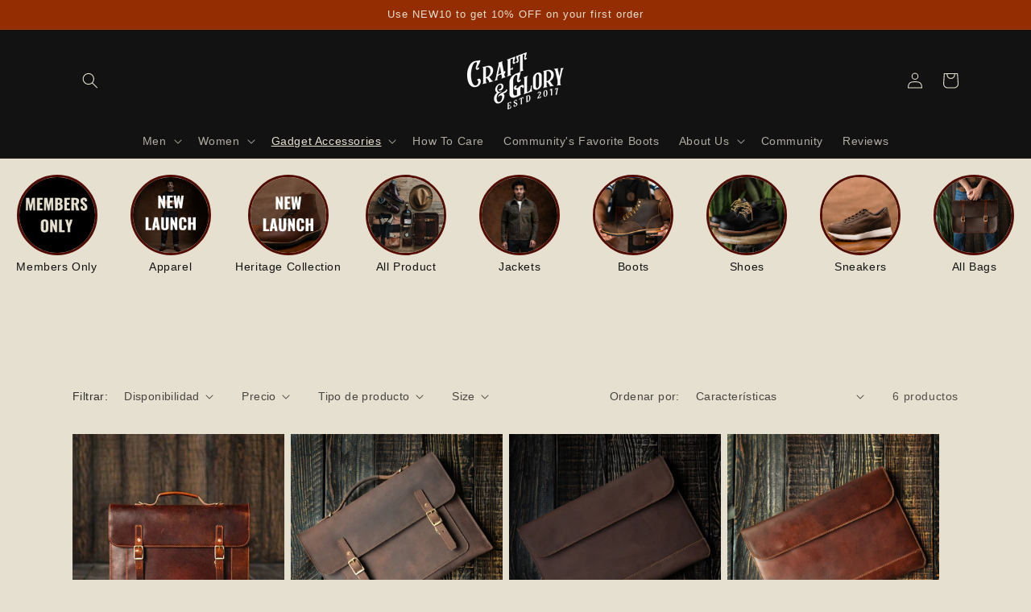

--- FILE ---
content_type: text/html; charset=utf-8
request_url: https://craftandglory.in/es/collections/laptop-ipad-sleeve
body_size: 84212
content:
<!doctype html>
<html class="no-js" lang="es">
  <head>
    <script>
    (()=>{try{var e=navigator,t=e.userAgent,r=0,a=(e,t,r)=>e.setAttribute(t,r),o=(e,t)=>e.removeAttribute(t),d="tagName",n="forEach",l="indexOf";(e.platform[l]("x86_64")>-1&&0>t[l]("CrOS")||t[l]("power")>-1||t[l]("rix")>-1)&&new MutationObserver((e=>{e[n]((({addedNodes:e})=>{e[n]((e=>{1===e.nodeType&&("IFRAME"===e[d]&&(a(e,"loading","lazy"),a(e,"data-src",e.src),o(e,"src")),"IMG"===e[d]&&r++>20&&a(e,"loading","lazy"),"SCRIPT"===e[d]&&(a(e,"data-src",e.src),o(e,"src"),e.type="text/lazyload"))}))}))})).observe(document.documentElement,{childList:!0,subtree:!0});var c=e=>document.querySelector(e),s=()=>Date.now(),i=s(),u=()=>{if(!(s()-i>500)){if(!c("body>meta"))return setTimeout(u,5);var e=c("head");document.querySelectorAll("meta,link:not([rel='stylesheet']),title")[n]((t=>e.append(t)))}};u()}catch(e){}})();
</script>
      <!-- Optimized Hotjar -->
  <script async>
    (function(h,o,t,j,a,r){
        h.hj=h.hj||function(){(h.hj.q=h.hj.q||[]).push(arguments)};
        h._hjSettings={hjid:3198114,hjsv:6};
        a=o.getElementsByTagName('head')[0];
        r=o.createElement('script');r.async=1;
        r.src=t+h._hjSettings.hjid+j+h._hjSettings.hjsv;
        a.appendChild(r);
    })(window,document,'https://static.hotjar.com/c/hotjar-','.js?sv=');
  </script>

<script async type="text/javascript">
    (function(c,l,a,r,i,t,y){
        c[a]=c[a]||function(){(c[a].q=c[a].q||[]).push(arguments)};
        t=l.createElement(r);t.async=1;t.src="https://www.clarity.ms/tag/"+i;
        y=l.getElementsByTagName(r)[0];y.parentNode.insertBefore(t,y);
    })(window, document, "clarity", "script", "jcv0ii2o9m");
</script>


<script>

window.merchantInfo  = {
        mid: "19g6iljs7gtyr",
        environment: "production",
        type: "merchantInfo",
  		storeId: "57045155883",
  		fbpixel: "3199499146932258",
      }
var productFormSelector = '';
var cart = {"note":null,"attributes":{},"original_total_price":0,"total_price":0,"total_discount":0,"total_weight":0.0,"item_count":0,"items":[],"requires_shipping":false,"currency":"INR","items_subtotal_price":0,"cart_level_discount_applications":[],"checkout_charge_amount":0}
var templateName = 'collection'
</script>

<script src="https://pdp.gokwik.co/merchant-integration/build/merchant.integration.js?v4"></script>
<script src="https://analytics.gokwik.co/analytics.js" id="gokwikHeaderAnalytics"></script>
<script src="http://ajax.googleapis.com/ajax/libs/jquery/1.9.1/jquery.min.js"></script>
<script>
   let  targetNode = document.querySelector('html')
  const sideCartCallback = function(mutationList){
      mutationList.forEach((mutation) => {
        let check=document.querySelector("span.current.notranslate")?.innerText;

        mutation.addedNodes.forEach((added_node) => {
           if(check==" INR" || check==undefined){
               $('.mybtn').show();
             // $('.shopifybtn').hide();
             }else{
             $('.shopifybtn').show();
              $('.mybtn').hide();        
 }
          })
      })
    }
     const config = { attributes: true, childList: true, subtree: true };
      const customBtn = new MutationObserver(sideCartCallback)
      customBtn.observe(targetNode, config)
</script>
<style>

.gokwik-checkout {
  width: 100%;
  display: flex;
  justify-content: center;
  flex-direction: column;
  align-items: end;
  margin-bottom: 10px;
}
.gokwik-checkout button {
  max-width:100%;
  width: 100%;
  border: none;
  display: flex;
  justify-content: center;
  align-items: center;
  background: #e6e0d0;
  position: relative;
  margin: 0;
  padding: 5px 10px;
  height:45px;
}
#gokwik-buy-now.disabled, .gokwik-disabled{
  opacity:0.5;
  cursor: not-allowed;
  }
  .gokwik-checkout button:focus {
  outline: none;
}
.gokwik-checkout button > span {
  display: flex;
}
.gokwik-checkout button > span.btn-text {
  display: flex;
  flex-direction: column;
  color: #121212;
  align-items: flex-start;
}
.gokwik-checkout button > span.btn-text > span:last-child {
	padding-top: 2px;
    font-size: 10px;
    line-height: 10px;
    text-transform: initial;
}
.gokwik-checkout button > span.btn-text > span:first-child {
   font-size: 15px;
}
.gokwik-checkout button > span.pay-opt-icon img:first-child {
  margin-right: 10px;
  margin-left: 10px;
}
/*   Additional */
#delightchat-widget{
z-index: 2147483 !important;
}
.gokwik-checkout button > span.pay-opt-icon img:last-child {
  filter:invert(1);
}
#gokwik-buy-now #btn-loader{
    background: #121212;
  } 
 

  

 #gokwik-buy-now {
   background: #121212;
   max-width: 600px;
   width: 100%;
   color: #e6e0d0;
   cursor: pointer;
   line-height: 1;
   border: none;
   padding: 15px 10px;
   font-size: 15px;
   position:relative;
   border-radius:5px;
 }

  

/* Loader CSS */
  #btn-loader{
    display: none;
    position: absolute;
    top: 0;
    bottom: 0;
    left: 0;
    right: 0;
    justify-content: center;
    align-items: center;
    background:#e6e0d0;
    border-radius:5px;
    
  } 

.cir-loader,
.cir-loader:after {
  border-radius: 50%;
  width: 35px;
  height: 35px;
}
.cir-loader {
  margin: 6px auto;
  font-size: 10px;
  position: relative;
  text-indent: -9999em;
  border-top: 0.5em solid rgba(255, 255, 255, 0.2);
  border-right: 0.5em solid rgba(255, 255, 255, 0.2);
  border-bottom: 0.5em solid rgba(255, 255, 255, 0.2);
  border-left: 0.5em solid #ffffff;
  -webkit-transform: translateZ(0);
  -ms-transform: translateZ(0);
  transform: translateZ(0);
  -webkit-animation: load8 1.1s infinite linear;
  animation: load8 1.1s infinite linear;
}
@-webkit-keyframes load8 {
  0% {
    -webkit-transform: rotate(0deg);
    transform: rotate(0deg);
  }
  100% {
    -webkit-transform: rotate(360deg);
    transform: rotate(360deg);
  }
}
@keyframes load8 {
  0% {
    -webkit-transform: rotate(0deg);
    transform: rotate(0deg);
  }
  100% {
    -webkit-transform: rotate(360deg);
    transform: rotate(360deg);
  }
}
</style> 


    <script async src="https://www.googletagmanager.com/gtm.js?id=GTM-M85VD438"></script>
    <meta charset="utf-8">
    <meta http-equiv="X-UA-Compatible" content="IE=edge">
    <meta name="viewport" content="width=device-width,initial-scale=1">
    <meta name="theme-color" content="">
    <link rel="canonical" href="https://craftandglory.in/es/collections/laptop-ipad-sleeve">
    <link rel="preconnect" href="https://cdn.shopify.com" crossorigin><link rel="icon" type="image/png" href="//craftandglory.in/cdn/shop/files/160x150.png?crop=center&height=32&v=1651751339&width=32"><!-- Avada Size Chart Script -->
    
<script src="//craftandglory.in/cdn/shop/t/26/assets/size-chart-data.js?v=172601960684501596001738258496" defer='defer'></script>

    
    
  





<script>
  const AVADA_SC = {};
  AVADA_SC.product = null;
  AVADA_SC.template = "collection";
  AVADA_SC.collections = [];
  AVADA_SC.collectionsName = [];
  
  AVADA_SC.branding = true
</script>

    <!-- /Avada Size Chart Script -->

    <title>
      Leather cover sleeve MacBook
 &ndash; Craft &amp; Glory</title>

    
      <meta name="description" content="Protect your MacBook with a pure leather cover sleeve for MacBook">
    

    

<meta property="og:site_name" content="Craft &amp; Glory">
<meta property="og:url" content="https://craftandglory.in/es/collections/laptop-ipad-sleeve">
<meta property="og:title" content="Leather cover sleeve MacBook">
<meta property="og:type" content="website">
<meta property="og:description" content="Protect your MacBook with a pure leather cover sleeve for MacBook"><meta property="og:image" content="http://craftandglory.in/cdn/shop/collections/68.png?v=1670407966">
  <meta property="og:image:secure_url" content="https://craftandglory.in/cdn/shop/collections/68.png?v=1670407966">
  <meta property="og:image:width" content="600">
  <meta property="og:image:height" content="600"><meta name="twitter:card" content="summary_large_image">
<meta name="twitter:title" content="Leather cover sleeve MacBook">
<meta name="twitter:description" content="Protect your MacBook with a pure leather cover sleeve for MacBook">


    <script src="//craftandglory.in/cdn/shop/t/26/assets/global.js?v=122357116657166566741738258496" defer="defer"></script>
    <script>window.performance && window.performance.mark && window.performance.mark('shopify.content_for_header.start');</script><meta name="facebook-domain-verification" content="l6qpopd862c291zu581lhwwbqui569">
<meta name="facebook-domain-verification" content="2se9jvdmp6xlgujp4yqtmpa8sdefa4">
<meta name="google-site-verification" content="29Uh4Wlsn28BlF07e5iuHtaau26CeDGBU_4xPJ0HJiM">
<meta id="shopify-digital-wallet" name="shopify-digital-wallet" content="/57045155883/digital_wallets/dialog">
<meta id="in-context-paypal-metadata" data-shop-id="57045155883" data-venmo-supported="false" data-environment="production" data-locale="es_ES" data-paypal-v4="true" data-currency="INR">
<link rel="alternate" type="application/atom+xml" title="Feed" href="/es/collections/laptop-ipad-sleeve.atom" />
<link rel="alternate" hreflang="x-default" href="https://craftandglory.in/collections/laptop-ipad-sleeve">
<link rel="alternate" hreflang="en" href="https://craftandglory.in/collections/laptop-ipad-sleeve">
<link rel="alternate" hreflang="de" href="https://craftandglory.in/de/collections/laptop-ipad-sleeve">
<link rel="alternate" hreflang="fr" href="https://craftandglory.in/fr/collections/laptop-ipad-sleeve">
<link rel="alternate" hreflang="ru" href="https://craftandglory.in/ru/collections/laptop-ipad-sleeve">
<link rel="alternate" hreflang="it" href="https://craftandglory.in/it/collections/laptop-ipad-sleeve">
<link rel="alternate" hreflang="es" href="https://craftandglory.in/es/collections/laptop-ipad-sleeve">
<link rel="alternate" type="application/json+oembed" href="https://craftandglory.in/es/collections/laptop-ipad-sleeve.oembed">
<script async="async" src="/checkouts/internal/preloads.js?locale=es-IN"></script>
<script id="shopify-features" type="application/json">{"accessToken":"e97098eaef5858c8837a46e6948d75cd","betas":["rich-media-storefront-analytics"],"domain":"craftandglory.in","predictiveSearch":true,"shopId":57045155883,"locale":"es"}</script>
<script>var Shopify = Shopify || {};
Shopify.shop = "craftandglory.myshopify.com";
Shopify.locale = "es";
Shopify.currency = {"active":"INR","rate":"1.0"};
Shopify.country = "IN";
Shopify.theme = {"name":"community form changes - 31 jan 2025","id":127407554603,"schema_name":"Dawn","schema_version":"5.0.0","theme_store_id":887,"role":"main"};
Shopify.theme.handle = "null";
Shopify.theme.style = {"id":null,"handle":null};
Shopify.cdnHost = "craftandglory.in/cdn";
Shopify.routes = Shopify.routes || {};
Shopify.routes.root = "/es/";</script>
<script type="module">!function(o){(o.Shopify=o.Shopify||{}).modules=!0}(window);</script>
<script>!function(o){function n(){var o=[];function n(){o.push(Array.prototype.slice.apply(arguments))}return n.q=o,n}var t=o.Shopify=o.Shopify||{};t.loadFeatures=n(),t.autoloadFeatures=n()}(window);</script>
<script id="shop-js-analytics" type="application/json">{"pageType":"collection"}</script>
<script defer="defer" async type="module" src="//craftandglory.in/cdn/shopifycloud/shop-js/modules/v2/client.init-shop-cart-sync_2Gr3Q33f.es.esm.js"></script>
<script defer="defer" async type="module" src="//craftandglory.in/cdn/shopifycloud/shop-js/modules/v2/chunk.common_noJfOIa7.esm.js"></script>
<script defer="defer" async type="module" src="//craftandglory.in/cdn/shopifycloud/shop-js/modules/v2/chunk.modal_Deo2FJQo.esm.js"></script>
<script type="module">
  await import("//craftandglory.in/cdn/shopifycloud/shop-js/modules/v2/client.init-shop-cart-sync_2Gr3Q33f.es.esm.js");
await import("//craftandglory.in/cdn/shopifycloud/shop-js/modules/v2/chunk.common_noJfOIa7.esm.js");
await import("//craftandglory.in/cdn/shopifycloud/shop-js/modules/v2/chunk.modal_Deo2FJQo.esm.js");

  window.Shopify.SignInWithShop?.initShopCartSync?.({"fedCMEnabled":true,"windoidEnabled":true});

</script>
<script>(function() {
  var isLoaded = false;
  function asyncLoad() {
    if (isLoaded) return;
    isLoaded = true;
    var urls = ["\/\/cdn.shopify.com\/proxy\/9fb94ecb1c99c8eedff5d87c3e13e077e01dac2fb5f8139ac737ed481b9e3810\/faqs-plus.herokuapp.com\/public\/script-tags\/ef-faq-plus-script.min.js?shop=craftandglory.myshopify.com\u0026sp-cache-control=cHVibGljLCBtYXgtYWdlPTkwMA","https:\/\/cozycountryredirectiii.addons.business\/js\/eggbox\/14021\/script_dabe653d74bfaf7134c4b48618a0343e.js?v=1\u0026sign=dabe653d74bfaf7134c4b48618a0343e\u0026shop=craftandglory.myshopify.com","https:\/\/d68ueg57a8p5r.cloudfront.net\/index.js?shop=craftandglory.myshopify.com","https:\/\/sr-cdn.shiprocket.in\/sr-promise\/static\/uc.js?channel_id=4\u0026sr_company_id=44669\u0026shop=craftandglory.myshopify.com","https:\/\/tracker.wigzopush.com\/shopify.js?orgtoken=3PQazmQrQD-tIClvkNSDkg\u0026shop=craftandglory.myshopify.com"];
    for (var i = 0; i < urls.length; i++) {
      var s = document.createElement('script');
      s.type = 'text/javascript';
      s.async = true;
      s.src = urls[i];
      var x = document.getElementsByTagName('script')[0];
      x.parentNode.insertBefore(s, x);
    }
  };
  if(window.attachEvent) {
    window.attachEvent('onload', asyncLoad);
  } else {
    window.addEventListener('load', asyncLoad, false);
  }
})();</script>
<script id="__st">var __st={"a":57045155883,"offset":-18000,"reqid":"72d89a2f-f726-40d9-9fa2-f41262df5df4-1769078168","pageurl":"craftandglory.in\/es\/collections\/laptop-ipad-sleeve","u":"8997d832230b","p":"collection","rtyp":"collection","rid":270526021675};</script>
<script>window.ShopifyPaypalV4VisibilityTracking = true;</script>
<script id="captcha-bootstrap">!function(){'use strict';const t='contact',e='account',n='new_comment',o=[[t,t],['blogs',n],['comments',n],[t,'customer']],c=[[e,'customer_login'],[e,'guest_login'],[e,'recover_customer_password'],[e,'create_customer']],r=t=>t.map((([t,e])=>`form[action*='/${t}']:not([data-nocaptcha='true']) input[name='form_type'][value='${e}']`)).join(','),a=t=>()=>t?[...document.querySelectorAll(t)].map((t=>t.form)):[];function s(){const t=[...o],e=r(t);return a(e)}const i='password',u='form_key',d=['recaptcha-v3-token','g-recaptcha-response','h-captcha-response',i],f=()=>{try{return window.sessionStorage}catch{return}},m='__shopify_v',_=t=>t.elements[u];function p(t,e,n=!1){try{const o=window.sessionStorage,c=JSON.parse(o.getItem(e)),{data:r}=function(t){const{data:e,action:n}=t;return t[m]||n?{data:e,action:n}:{data:t,action:n}}(c);for(const[e,n]of Object.entries(r))t.elements[e]&&(t.elements[e].value=n);n&&o.removeItem(e)}catch(o){console.error('form repopulation failed',{error:o})}}const l='form_type',E='cptcha';function T(t){t.dataset[E]=!0}const w=window,h=w.document,L='Shopify',v='ce_forms',y='captcha';let A=!1;((t,e)=>{const n=(g='f06e6c50-85a8-45c8-87d0-21a2b65856fe',I='https://cdn.shopify.com/shopifycloud/storefront-forms-hcaptcha/ce_storefront_forms_captcha_hcaptcha.v1.5.2.iife.js',D={infoText:'Protegido por hCaptcha',privacyText:'Privacidad',termsText:'Términos'},(t,e,n)=>{const o=w[L][v],c=o.bindForm;if(c)return c(t,g,e,D).then(n);var r;o.q.push([[t,g,e,D],n]),r=I,A||(h.body.append(Object.assign(h.createElement('script'),{id:'captcha-provider',async:!0,src:r})),A=!0)});var g,I,D;w[L]=w[L]||{},w[L][v]=w[L][v]||{},w[L][v].q=[],w[L][y]=w[L][y]||{},w[L][y].protect=function(t,e){n(t,void 0,e),T(t)},Object.freeze(w[L][y]),function(t,e,n,w,h,L){const[v,y,A,g]=function(t,e,n){const i=e?o:[],u=t?c:[],d=[...i,...u],f=r(d),m=r(i),_=r(d.filter((([t,e])=>n.includes(e))));return[a(f),a(m),a(_),s()]}(w,h,L),I=t=>{const e=t.target;return e instanceof HTMLFormElement?e:e&&e.form},D=t=>v().includes(t);t.addEventListener('submit',(t=>{const e=I(t);if(!e)return;const n=D(e)&&!e.dataset.hcaptchaBound&&!e.dataset.recaptchaBound,o=_(e),c=g().includes(e)&&(!o||!o.value);(n||c)&&t.preventDefault(),c&&!n&&(function(t){try{if(!f())return;!function(t){const e=f();if(!e)return;const n=_(t);if(!n)return;const o=n.value;o&&e.removeItem(o)}(t);const e=Array.from(Array(32),(()=>Math.random().toString(36)[2])).join('');!function(t,e){_(t)||t.append(Object.assign(document.createElement('input'),{type:'hidden',name:u})),t.elements[u].value=e}(t,e),function(t,e){const n=f();if(!n)return;const o=[...t.querySelectorAll(`input[type='${i}']`)].map((({name:t})=>t)),c=[...d,...o],r={};for(const[a,s]of new FormData(t).entries())c.includes(a)||(r[a]=s);n.setItem(e,JSON.stringify({[m]:1,action:t.action,data:r}))}(t,e)}catch(e){console.error('failed to persist form',e)}}(e),e.submit())}));const S=(t,e)=>{t&&!t.dataset[E]&&(n(t,e.some((e=>e===t))),T(t))};for(const o of['focusin','change'])t.addEventListener(o,(t=>{const e=I(t);D(e)&&S(e,y())}));const B=e.get('form_key'),M=e.get(l),P=B&&M;t.addEventListener('DOMContentLoaded',(()=>{const t=y();if(P)for(const e of t)e.elements[l].value===M&&p(e,B);[...new Set([...A(),...v().filter((t=>'true'===t.dataset.shopifyCaptcha))])].forEach((e=>S(e,t)))}))}(h,new URLSearchParams(w.location.search),n,t,e,['guest_login'])})(!1,!0)}();</script>
<script integrity="sha256-4kQ18oKyAcykRKYeNunJcIwy7WH5gtpwJnB7kiuLZ1E=" data-source-attribution="shopify.loadfeatures" defer="defer" src="//craftandglory.in/cdn/shopifycloud/storefront/assets/storefront/load_feature-a0a9edcb.js" crossorigin="anonymous"></script>
<script data-source-attribution="shopify.dynamic_checkout.dynamic.init">var Shopify=Shopify||{};Shopify.PaymentButton=Shopify.PaymentButton||{isStorefrontPortableWallets:!0,init:function(){window.Shopify.PaymentButton.init=function(){};var t=document.createElement("script");t.src="https://craftandglory.in/cdn/shopifycloud/portable-wallets/latest/portable-wallets.es.js",t.type="module",document.head.appendChild(t)}};
</script>
<script data-source-attribution="shopify.dynamic_checkout.buyer_consent">
  function portableWalletsHideBuyerConsent(e){var t=document.getElementById("shopify-buyer-consent"),n=document.getElementById("shopify-subscription-policy-button");t&&n&&(t.classList.add("hidden"),t.setAttribute("aria-hidden","true"),n.removeEventListener("click",e))}function portableWalletsShowBuyerConsent(e){var t=document.getElementById("shopify-buyer-consent"),n=document.getElementById("shopify-subscription-policy-button");t&&n&&(t.classList.remove("hidden"),t.removeAttribute("aria-hidden"),n.addEventListener("click",e))}window.Shopify?.PaymentButton&&(window.Shopify.PaymentButton.hideBuyerConsent=portableWalletsHideBuyerConsent,window.Shopify.PaymentButton.showBuyerConsent=portableWalletsShowBuyerConsent);
</script>
<script data-source-attribution="shopify.dynamic_checkout.cart.bootstrap">document.addEventListener("DOMContentLoaded",(function(){function t(){return document.querySelector("shopify-accelerated-checkout-cart, shopify-accelerated-checkout")}if(t())Shopify.PaymentButton.init();else{new MutationObserver((function(e,n){t()&&(Shopify.PaymentButton.init(),n.disconnect())})).observe(document.body,{childList:!0,subtree:!0})}}));
</script>
<script id="sections-script" data-sections="header,footer" defer="defer" src="//craftandglory.in/cdn/shop/t/26/compiled_assets/scripts.js?v=8235"></script>
<script>window.performance && window.performance.mark && window.performance.mark('shopify.content_for_header.end');</script>
    <!--
    -->

    <style data-shopify>
      @import url('https://fonts.googleapis.com/css2?family=Poppins:wght@400;500;600;700&display=swap');
      
      
      
      
      

      :root {
        --font-body-family: Helvetica, Arial, sans-serif;
        --font-body-style: normal;
        --font-body-weight: 400;
        --font-body-weight-bold: 700;

        --font-heading-family: Helvetica, Arial, sans-serif;
        --font-heading-style: normal;
        --font-heading-weight: 400;

        --font-body-scale: 1.0;
        --font-heading-scale: 1.0;

        --color-base-text: 18, 18, 18;
        --color-shadow: 18, 18, 18;
        --color-base-background-1: 230, 224, 208;
        --color-base-background-2: 249, 243, 225;
        --color-base-solid-button-labels: 230, 224, 208;
        --color-base-outline-button-labels: 18, 18, 18;
        --color-base-accent-1: 18, 18, 18;
        --color-base-accent-2: 148, 45, 1;
        --payment-terms-background-color: #e6e0d0;

        --gradient-base-background-1: #e6e0d0;
        --gradient-base-background-2: #f9f3e1;
        --gradient-base-accent-1: #121212;
        --gradient-base-accent-2: #942d01;

        --media-padding: px;
        --media-border-opacity: 0.05;
        --media-border-width: 1px;
        --media-radius: 0px;
        --media-shadow-opacity: 0.0;
        --media-shadow-horizontal-offset: 0px;
        --media-shadow-vertical-offset: 4px;
        --media-shadow-blur-radius: 5px;

        --page-width: 120rem;
        --page-width-margin: 0rem;

        --card-image-padding: 0.0rem;
        --card-corner-radius: 0.0rem;
        --card-text-alignment: left;
        --card-border-width: 0.0rem;
        --card-border-opacity: 0.1;
        --card-shadow-opacity: 0.0;
        --card-shadow-horizontal-offset: 0.0rem;
        --card-shadow-vertical-offset: 0.4rem;
        --card-shadow-blur-radius: 0.5rem;

        --badge-corner-radius: 4.0rem;

        --popup-border-width: 1px;
        --popup-border-opacity: 0.1;
        --popup-corner-radius: 0px;
        --popup-shadow-opacity: 0.0;
        --popup-shadow-horizontal-offset: 0px;
        --popup-shadow-vertical-offset: 4px;
        --popup-shadow-blur-radius: 5px;

        --drawer-border-width: 1px;
        --drawer-border-opacity: 0.1;
        --drawer-shadow-opacity: 0.0;
        --drawer-shadow-horizontal-offset: 0px;
        --drawer-shadow-vertical-offset: 4px;
        --drawer-shadow-blur-radius: 5px;

        --spacing-sections-desktop: 0px;
        --spacing-sections-mobile: 0px;

        --grid-desktop-vertical-spacing: 8px;
        --grid-desktop-horizontal-spacing: 8px;
        --grid-mobile-vertical-spacing: 4px;
        --grid-mobile-horizontal-spacing: 4px;

        --text-boxes-border-opacity: 0.1;
        --text-boxes-border-width: 0px;
        --text-boxes-radius: 0px;
        --text-boxes-shadow-opacity: 0.0;
        --text-boxes-shadow-horizontal-offset: 0px;
        --text-boxes-shadow-vertical-offset: 4px;
        --text-boxes-shadow-blur-radius: 5px;

        --buttons-radius: 4px;
        --buttons-radius-outset: 5px;
        --buttons-border-width: 1px;
        --buttons-border-opacity: 0.6;
        --buttons-shadow-opacity: 0.0;
        --buttons-shadow-horizontal-offset: 0px;
        --buttons-shadow-vertical-offset: 4px;
        --buttons-shadow-blur-radius: 5px;
        --buttons-border-offset: 0.3px;

        --inputs-radius: 0px;
        --inputs-border-width: 1px;
        --inputs-border-opacity: 0.55;
        --inputs-shadow-opacity: 0.0;
        --inputs-shadow-horizontal-offset: 0px;
        --inputs-margin-offset: 0px;
        --inputs-shadow-vertical-offset: 4px;
        --inputs-shadow-blur-radius: 5px;
        --inputs-radius-outset: 0px;

        --variant-pills-radius: 40px;
        --variant-pills-border-width: 1px;
        --variant-pills-border-opacity: 0.55;
        --variant-pills-shadow-opacity: 0.0;
        --variant-pills-shadow-horizontal-offset: 0px;
        --variant-pills-shadow-vertical-offset: 4px;
        --variant-pills-shadow-blur-radius: 5px;
      }

      *,
      *::before,
      *::after {
        box-sizing: inherit;
      }

      html {
        box-sizing: border-box;
        font-size: calc(var(--font-body-scale) * 62.5%);
        height: 100%;
      }

      body {
        display: grid;
        grid-template-rows: auto auto 1fr auto;
        grid-template-columns: 100%;
        min-height: 100%;
        margin: 0;
        font-size: 1.5rem;
        letter-spacing: 0.06rem;
        line-height: calc(1 + 0.8 / var(--font-body-scale));
        font-family: var(--font-body-family);
        font-style: var(--font-body-style);
        font-weight: var(--font-body-weight);
      }

      @media screen and (min-width: 750px) {
        body {
          font-size: 1.6rem;
        }
      }
    </style>

    <link href="//craftandglory.in/cdn/shop/t/26/assets/base.css?v=126832152860656444111748716149" rel="stylesheet" type="text/css" media="all" />
    <link href="//craftandglory.in/cdn/shop/t/26/assets/cng.css?v=34220769347765530441738258496" rel="stylesheet" type="text/css" media="all" />

    
      <link rel="stylesheet" href="https://cdn.jsdelivr.net/npm/swiper@8/swiper-bundle.min.css">
    
<link
        rel="preload"
        href="//craftandglory.in/cdn/shop/t/26/assets/component-predictive-search.css?v=165644661289088488651738258496"
        media="print"
        onload="this.media='all'"
        as="style"
        type="text/css"
      ><script>
      document.documentElement.className = document.documentElement.className.replace('no-js', 'js');
      if (Shopify.designMode) {
        document.documentElement.classList.add('shopify-design-mode');
      }
    </script>

    
    <!--
      <script id='fm-cart-token-script'>function getCartToken() {
          let idx = document.cookie.indexOf('cart=');
          if (idx == -1) {
              return null;
          }

          let end = document.cookie.indexOf(';', idx);
          return document.cookie.substring(idx + 5, end);
      }

      var shopifyCartEvent = {"note":null,"attributes":{},"original_total_price":0,"total_price":0,"total_discount":0,"total_weight":0.0,"item_count":0,"items":[],"requires_shipping":false,"currency":"INR","items_subtotal_price":0,"cart_level_discount_applications":[],"checkout_charge_amount":0};

      

      var tId = "";
      tId = setInterval(function () {
          try {
              shopifyCartEvent.token = getCartToken();
              FM.trackMasEvent("shopify.added_product_to_cart", true, shopifyCartEvent);
              clearInterval(tId);
          } catch (err) {
              console.error("FM not loaded yet", err);
          }
      }, 300);</script>
    -->

    
      <script async id="fm-cart-token-script">
        function getCartToken() {
          let idx = document.cookie.indexOf('cart=');
          if (idx === -1) {
            return null;
          }

          let end = document.cookie.indexOf(';', idx);
          return document.cookie.substring(idx + 5, end);
        }

        var shopifyCartEvent = {"note":null,"attributes":{},"original_total_price":0,"total_price":0,"total_discount":0,"total_weight":0.0,"item_count":0,"items":[],"requires_shipping":false,"currency":"INR","items_subtotal_price":0,"cart_level_discount_applications":[],"checkout_charge_amount":0};

        

        document.addEventListener('DOMContentLoaded', function () {
          shopifyCartEvent.token = getCartToken();
          if (typeof FM !== 'undefined') {
            FM.trackMasEvent('shopify.added_product_to_cart', true, shopifyCartEvent);
          } else {
            console.error('FM not loaded yet');
          }
        });
      </script>
    

    
      
            <!-- giftbox-script -->
            <script src="//craftandglory.in/cdn/shop/t/26/assets/giftbox-config.js?v=111603181540343972631738258496" type="text/javascript"></script>
            <!-- / giftbox-script -->
            
      <!-- Gem_Page_Header_Script -->
          


      <!-- End_Gem_Page_Header_Script -->
    

    <!-- Google tag (gtag.js) -->
    <script async src="https://www.googletagmanager.com/gtag/js?id=G-ZC8WW69XD0"></script>
    <script>
      window.dataLayer = window.dataLayer || [];
      function gtag(){dataLayer.push(arguments);}
      gtag('js', new Date());
      gtag('config','G-ZC8WW69XD0',{ 'groups': 'GA4'});
    </script>
    
      <script>
            document.addEventListener('DOMContentLoaded', function () {
            var prevBadges = document.querySelectorAll('.jdgm-prev-badge');

            prevBadges.forEach(function (prevBadge) {
                var averageRating = prevBadge.getAttribute('data-average-rating');

                var newSpan = document.createElement('span');
                newSpan.textContent = averageRating;

                prevBadge.insertBefore(newSpan, prevBadge.firstChild);
            });
        });
      </script>
    
  <script id='fm-source-script'>let FreshMarketerSourceMap={}; // This wil be single source of truth for all the operations from MAS TO SHOPIFY 
      
// For Loading the customer information     


// For Loading the Current Product  information          
    

// For Loading the Shopify CART Product  information          
let shopifyCartEventData = {"note":null,"attributes":{},"original_total_price":0,"total_price":0,"total_discount":0,"total_weight":0.0,"item_count":0,"items":[],"requires_shipping":false,"currency":"INR","items_subtotal_price":0,"cart_level_discount_applications":[],"checkout_charge_amount":0};

//For Getting Collection associated with Product


FreshMarketerSourceMap.shopifyCartEventData=shopifyCartEventData; 
FreshMarketerSourceMap.shopName = "Craft &amp; Glory"</script>

<!-- BEGIN app block: shopify://apps/kutoku/blocks/landing-snippet/0c627994-e30b-4842-9615-e6b83a0f0216 --><!-- Start Kutoku referral snippet -->
<script>

  // URL: https://azujgprh.craftandglory.in/r/z9OsWv.js
  // HASHID: z9OsWv
  // SUBDOMAIN: azujgprh
  // HOST: craftandglory.in

  (function(w) {

    w.Kutoku = {
      syncToServer: function(clickId, integration = "kutoku") {
        var script = w.document.createElement("script");
        var params = [
          "url=" + encodeURIComponent(w.location.href),
          "cid=" + clickId,
          "integration=" + integration,
          "referrer=" + encodeURIComponent(w.document.referrer),
        ]
        script.src = "https://azujgprh.craftandglory.in/r/z9OsWv.js?" + params.join("&");
        w.document.head.appendChild(script);
      },
      addClickIdToCart: function(clickId) {
        var headers = { 'Content-Type': 'application/json' };
        fetch("/cart.js", { method: 'GET', headers })
          .then(response => response.json())
          .then(cartData => {
            return fetch("/cart/update.js", {
              method: 'POST',
              headers,
              body: JSON.stringify({ attributes: { ...(cartData.attributes || {}), kutokuClickId: clickId } })
            });
          })
          .then(() => console.info(`Kutoku: Sent clickId ${clickId} to cart object.`))
          .catch(() => console.info(`Kutoku: Failed to send clickId ${clickId} to cart object.`));
      },
      setClientCookie: function(key, value) {
        document.cookie = key + "=" + value + "; max-age=3456000; path=/";
      },
      getClientCookie: function(key) {
        var cookieObj = document.cookie.split(';').reduce((cookieMap, cookie) => {
          const [name, value] = cookie.split('=');
          if (name && value) cookieMap[name.trim()] = value.trim();
          return cookieMap;
        }, {});
        return cookieObj[key];
      }
    };

    var existingClickId = Kutoku.getClientCookie("z9OsWv");
    if (w.location.search.search(/(ktk|tap_a|tap_s)=/) === -1) {
      
      if (existingClickId) Kutoku.addClickIdToCart(existingClickId);
    } else {
      
      var clickId = existingClickId || encodeURIComponent(Date.now() + "_" + Math.random().toString(36).substr(2));
      Kutoku.syncToServer(clickId, "shopify");
      Kutoku.setClientCookie("z9OsWv", clickId);
      Kutoku.addClickIdToCart(clickId); 
    };

  }(window));

</script>
<!-- End Kutoku referral snippet -->

<!-- END app block --><!-- BEGIN app block: shopify://apps/beast-currency-converter/blocks/doubly/267afa86-a419-4d5b-a61b-556038e7294d -->


	<script>
		var DoublyGlobalCurrency, catchXHR = true, bccAppVersion = 1;
       	var DoublyGlobal = {
			theme : 'flags_theme',
			spanClass : 'money',
			cookieName : '_g1736017945',
			ratesUrl :  'https://init.grizzlyapps.com/9e32c84f0db4f7b1eb40c32bdb0bdea9',
			geoUrl : 'https://currency.grizzlyapps.com/83d400c612f9a099fab8f76dcab73a48',
			shopCurrency : 'INR',
            allowedCurrencies : '["INR","USD","EUR","GBP","CAD","AUD","AFN","ALL","AZN","DZD","AOA","ARS","AMD","AWG","BSD","BHD","BDT","BBD","BYN","BZD","BMD","BTN","BTC","BOB","BAM","BWP","BRL","BND","BGN","BIF","KHR","CVE","XAF","XOF","XPF","CZK","KYD","CLP","CNY","COP","KMF","CDF","CRC","HRK","CUC","CUP","DKK","DJF","DOP","XCD","EGP","ERN","ETB","FKP","FJD","GMD","GEL","GHS","GIP","XAU","GTQ","GGP","GNF","GYD","HTG","HNL","HKD","HUF","ISK","XDR","IDR","IRR","IQD","ILS","JMD","JPY","JEP","JOD","KZT","KWD","KGS","LBP","LRD","LYD","LTL","MKD","MYR","MAD","NPR","ANG","TWD","NZD","NIO","NGN","KPW","NOK","OMR","PKR","PAB","PGK","QAR","RUB","SAR","SGD","ZAR","KRW","LKR","SEK","CHF","TJS","TZS","THB","AED"]',
			countriesJSON : '{"0c9fbda2f60ec2898217462c14a8ca28":"AFN","77825ffc7ed510e4219e27367f50f427":"ALL","25a2b91d530da6d79800c24bec689d61":"USD","6916af863143143036e271f9117caadc":"DZD","36d215ec8ce6c5a767e678b13f50862b":"USD","fb911160ef95c46fb368ef2eff5570c0":"EUR","b3476dae9aa570b88a30abf70a978252":"AOA","0dcfbae12c14fe30dc542b8206e459bd":"XCD","78da38f7ae93bc36b6bd59ca89a8429e":"AZN","00bad30068c0f10b3b77506da947caa2":"ARS","ae7f19edb7b436fcaf57a36430c3d3b0":"AUD","33d5bb379aebcde4d167f033df2d382e":"EUR","9edd33fbd532c66cacf94af4db21dab7":"BSD","925c1d014fbf174114bb903bf2c7bac5":"BHD","7728cea5bac9cde9907b1085712ed9f2":"BDT","749b2ebf8d945c6cf6c5f048c72aaa2a":"AMD","51a5c332372cd72420a791368eece6f8":"BBD","a19904ce7ba5c44cb4d91748288eefe1":"EUR","35e59d62315172a2d1d54dc0dab770e2":"BMD","90719543ee7853da54814bea0989487b":"BTN","a64e8989e48fe1e7d05d23f4e8e9780c":"BOB","12a516dd73e5e53bd31569e4fcc041e6":"BAM","aedbb109003adaf6af69128c4e83cbe2":"BWP","10cfd19a20aae97470c9fbec788b71d6":"NOK","6b1966f4af75004e954a0de3c7fe7c1b":"BRL","a8958ab7798f4aef591661273c373f08":"BZD","950722fea3174745d7dfa0458b3cf71b":"USD","af5b357afe354e75e320a29e2b045978":"SBD","b53c1f894f02b24dcda710f846b6f0b3":"USD","1eb8a653b84f6acca0219cc54beac35f":"BND","181b4e020d6109051fc88ee13fb045ca":"BGN","3024a0f4e34ca7dc9ee76ebd3c519a83":"MMK","b69c9b470097833122f215cf0fa67382":"BIF","df9ace98f7da2dab53a04a99cf75a3de":"BYN","8d516a5655bcd1dd017b946ca6eed9d6":"KHR","1ea38124b279c2416df6b493978da030":"XAF","132df582bdd725b956df4dfe33711f28":"CAD","7322579988573acf8fd138830bc5e884":"CVE","51bc3879ab2a3f057693cb9ec6e45c94":"KYD","3a3cea975adfe6240593cd1e5388120d":"XAF","7bbd9b6a782e6e1e6a117129051aac32":"LKR","60b136c7758c1178ce48c292d65851e5":"XAF","c3c3ac331bcee531802bc9c1712f5c54":"CLP","92035c0407d62963eda165cda28d6114":"CNY","2bd18f873de9138c69de623ee7f04af9":"TWD","6810126b0ee4236a21f0ac1c4fdb6764":"AUD","bcf6ce5201899723a0a06792c6caeed3":"AUD","5a43428b67ab8a57bfbe1088c4b7f42f":"COP","f2b2534365ee9f71fbed5e2afcdca50a":"KMF","f773a4708bf9adfefd6298f12b062124":"EUR","f8ec5d9332715db4eb25a5347286e599":"XAF","92150c6fdab610675a24978b4cfbf368":"CDF","96b30a27a1720ddf1b08cc915d36acab":"NZD","7a7f88e4952e63bfcd9635168264fe45":"CRC","67a7fa7c3712d0f7a9dc50853047e144":"HRK","93d5e4bf2d22ead33ca93c5214b54463":"CUP","fa68eef805d5b746aadfc57d13dda9a9":"EUR","a8c576d30a24ac83a47745f71143946b":"CZK","2b08e971cdcf7ef71b19dc31bc06b34b":"XOF","05604cf68845e754896337a8f344e8fc":"DKK","6a7b45431588328067bcdea71dff5b2a":"XCD","1454a2d0108781f78149c88fc8f36d7b":"DOP","636307c6fe4c4b5f7f8c5d30fd69bd65":"USD","cbe09632afa1023daf096d3c95eb652e":"SVC","d30229b54be75d9af0c2e367659a444d":"XAF","3a17356976367ffbf3dd2cee9d9ebad1":"ETB","b263a08ae41abd42665413977d57598f":"ERN","1d1ad6b40e3d3a78667c18e8f9bcbd31":"EUR","037e3819826f61b753b5f5522720668b":"DKK","e27ad3455ba99e93fcca2d6002a07a96":"FKP","48bbd3a2d035cbaf0147d48d70177188":"GBP","a028125f469669a7318f1177d01951c7":"FJD","e23547145863c2b35236b8e0aed3a1ca":"EUR","20fffcb7953b3a667d99abc2ab8fa599":"EUR","df165264a8ef4d00ff49622f4bdbba44":"EUR","88754724b0746ba01695521f0b7bd554":"EUR","c0deda8719b6bb588d2affcdda0b55c9":"XPF","4b99e0aa7795a20b86ea71bb517e3c1f":"EUR","f622b9c2c0cbbc0ca896148c9c92d897":"DJF","8497791e5f8c69a8f6b5ac7b40407442":"XAF","5479ec9596d2508d9f10a91e35e624a5":"GEL","599a0c6d00669d5a18a073e813ad25c1":"GMD","2a3d1dea32681c822faadda2c7bedc93":"ILS","244b30c0daca97ac92f8dc4d7196a979":"EUR","7e23e62798f68cfe69f385cfc5d24bc2":"GHS","b6564c7e17cce6b08e8c28e9967777cf":"GIP","34bcc718cc321ae168c1f9fc4675d6db":"AUD","eadfe4ad5bf03256d8945fd987b9af1d":"EUR","ac960308358e08e9e02979c2f73640a1":"DKK","4e4fa68feb9fe6e476e4fc4c2b0c29cd":"XCD","9d94ac33984c098a1990dfab46d247ff":"EUR","092b02a88419e23d1756a310d95fdfd0":"USD","b204130dc52fe1ffb1fbcbd9ed9648db":"GTQ","372cb8311b845822dc0f94eef709b010":"GNF","57e542cde098aeba6a4cde0f240030ed":"GYD","6896dc1edf7162438bd6d2e24e81adc8":"HTG","efed88903dcd2f2f97398926dc5ea002":"AUD","f3c832d9f2faa0f2f2d6d8c73af455ca":"EUR","0de5a270cc68ef2a3a302d34e367752c":"HNL","ed0cea31460c29d419378320b9ba2add":"HKD","3566563af041eb64212d8e65c749fb85":"HUF","079927f1a99088814d8bc6a55445016f":"ISK","6401e1998d7987f15b52a3581165ff73":"INR","3c4dd418d1e359368054a5f1f9c9b049":"IDR","b65512eda9d25418e41fccdf473d5579":"IRR","807dba887c5c6e25089c209e0135b7be":"IQD","5b3d9c4d15449457901391acd80adbb1":"EUR","41e21e8c34d6aa3da5b718cf4231390d":"ILS","0dab797ef2bac38eacc418c9f8e15378":"EUR","8966da5d224a004f4cb84804a5f6c688":"XOF","5afe1f34ddec8ef4efc0d0a870cddd61":"JMD","bd9b17731f33daee1dcc16697cdd0cf2":"JPY","d5e688005a94a3e4757619a99f369013":"KZT","80205369a97c21e5b252abfa282346ed":"JOD","3edf06f0c8964eac1c6726937f7f352b":"KES","299afb61e687060e5e66bee8b29799f5":"KPW","04b22e7a99e35a4e6f6514b57cc97ae9":"KRW","0adfee7e28312e24433bcefe25145bce":"KWD","73b4c50df66f6a1a5798982a4039b0b0":"KGS","34b09239ed51e9a61f19a88ab3f7fcea":"LAK","cae77d8621fa4d86b0b92481880a5317":"LBP","bba28a0a3390f1867d6dbdb765c6a4dc":"LSL","77e8fb6bf8a842fbd6b34be76499ebfa":"EUR","d458e452b82fc3f8b22a793a46b9f98d":"LRD","1ae51d98f27604480f17d8fd97cac38a":"LYD","9165792285868d0cba002e56081bb192":"CHF","b7227de55a8695f5e7efe963c8f37580":"EUR","e1dc245d3be5a40f86acdc91ac12ea63":"EUR","1058307c74890a16402e5c523d45ccc4":"MOP","767899052385440a885d7de938daad01":"MGA","42afcbb9ee739cc47c7d1702eb6ce514":"MWK","275edfb0464d6ef42d4ab83e25f2c61f":"MYR","0920c810738edbd92221dc14a20fd857":"MVR","3d49572a28be2f390a459064d1a6fb86":"XOF","4e0781dfb39bff6f61a172fc36311361":"EUR","49216d21984ad4769256a4bda5b8e468":"EUR","7610e93ea7d4c45f7e396acd695cdabd":"MRO","76cae5901fbe4ffc09d33953adb034b1":"MUR","00837c88b2fca5736a8f9d3dc2b07bc5":"MXN","f363cf2859ce0362565e44f1893875a9":"EUR","1dccd443b3eb8235d5b5d5d6da8382dc":"MNT","6c9a5e308c5817eaef3edb3ecb7ad67c":"MDL","1eb3ae043c810aa530d470446f31feeb":"EUR","223989fc8d5283e598bde9d0073dd319":"XCD","f95322c1726fb8beb6a49e69f406062e":"MAD","ac1cd746ee4b708a441ff9e4fb36ac4c":"MZN","738079a8cc1ec3c3e2129b1e243fc759":"OMR","dfbe6bca2b81e38c0a9c080424b1d059":"NAD","c768fd9e960be7a96a15f3fe01180b75":"AUD","611b83f00e115fa1bd82798e0880237c":"NPR","ae260c648e19c69d011aaf48cf5f66ef":"EUR","27e53f66add17b02c21300e3e431c533":"ANG","718605db25ac86e0a81169c100c42433":"AWG","42df8577e98085941b5516769691614d":"ANG","ea5260e4f756a54ed674938e72b8468b":"USD","5825c0e889637e79beca81650c4c1ac3":"XPF","95f82d217678c6bcb292b8fc7682234f":"VUV","5b1e176938f4fc1e6522b9f9151d42d6":"NZD","4ec181c3cff3032f67d94739e0e8737d":"NIO","b3301ed2070ec7aceb5be3b5dcc07ad9":"XOF","cb1d6534badc367e8dd9d40ded713069":"NGN","0511d3f5aac43354944b18475222f917":"NZD","cc055af6be2b737d4707a96a552198ee":"AUD","3e08b5ba3280cdc6e122982b8d112784":"NOK","cac21d3c62a7eb45ee19b3ce11a5fbdf":"USD","8de2e7ca50fc23e4bd3bdad52af3037a":"USD","8ada16d7e26335f17caa2acb955e4c63":"USD","c2f8a60ae14932219e028d614e527959":"USD","e79c4eeea8288d0e262d1d406a7e66f8":"USD","58c5e67c7a17d3741c98f44625f55756":"PKR","e02107346a74b3d630cc6b3711a88536":"PAB","41a47e227563d31fdc856d695d3d1844":"PGK","6ed7fa60539658265859ef7d48f07785":"PYG","90d2c82a2026996f3108f8b150828939":"PEN","e0ee9955cb9435aa9069cb193c54ef08":"PHP","d5bb7b09f2c1d285f61754cdeb4fdd0a":"NZD","e47a66a04fc75e67aa65a0130d88c289":"PLN","fa5ec300d94ca4e8726f3324a7221e15":"EUR","da7dc0acf54f11a299598d5c1abc5961":"XOF","a846d0e7d02f0ec40f36262361c8dd18":"USD","bd68e4c39ab0b7db62f065768d28c62b":"USD","a16006c8c29e90446f0fde04b6e3e88f":"QAR","37e4065a1f7e35bfaef4bbf802897a2a":"EUR","1ccbbd574db7fd92d40a94c7f6725c49":"RON","de553067944fe9a58a174f50fef9f3d1":"RUB","5735bd62d4dc46c38a264768624c5330":"RWF","befcbbe1fc95eec06ccf45a9883d7577":"EUR","9b39639bd0ff46e7623c70ceef74ea51":"SHP","94244557185f84c304bb2373b3534fbc":"XCD","eef4bec625bc2eee7b9c43287bc6e0a9":"XCD","8589dd64d0c84007198df76e131cfc13":"XCD","390af7034abbeab1dea79b0a08e08eb0":"EUR","2bd9b35fa78df0a08155979123b82a6c":"EUR","c845f4e559f39bdfbad73b4ce8ee47bf":"XCD","87336adbbb2d9cf8aa8c3432a8b6925d":"EUR","ae6edefdd8d61735e296170da3e4ec21":"STD","717b8accc93f982d5200c72fc0bd6a2a":"SAR","707862748b5f9e173d8540eed312ed59":"XOF","3f7d04eb7ec8fd8019d5e92429ef11ea":"RSD","27143b90c8dcf38ec194a972b93872f5":"SCR","7ceef5912e0f9e67185881af9935da48":"SLL","7f882944ca9cab2763fbdaa377061464":"SGD","54e8c9819bcbc5b574fb44d54d25aa5a":"EUR","0adb4d2468afd4dbd61c49f7fd36d88b":"VND","924f2e3fa5749228c3c6e8ead75f30b1":"EUR","814976873ee98a5cde52aa91f8e57f42":"SOS","c1834a641b269e2d0a9403dd32baae92":"ZAR","9338d6e26cefddb2528d5b68a06d2717":"USD","1d945ab7aaaf4f9e4d9fd09ea7a949d6":"EUR","23b6672991ae7b379d36b7db29c38ac4":"SDG","a22d9decc47998b44a36a7484c37314e":"SDG","180727061ac3e6a234cf945cb8f119e3":"MAD","3028a629c4affcfdd5b29cc13d065120":"SRD","9a4a9bf6dc7ece97b8625b3f55acb3a2":"NOK","4e42c6cbde70d01c30fa7e227c5a6626":"SZL","25c82ed78d863c8047281fcfd229298a":"SEK","c12b0a6679d4199308210e66eca31c90":"CHF","458da6c10e2b4f09c726a02f06cc15ba":"SYP","c3c261b4d5c775fd0a8a4d58884eabc4":"TJS","237c77ef06d9f28471af18777229408b":"THB","5203b04ab35c5bce320c1ee96cd4e129":"XOF","e9374cb9412edd8f085935f54f91385a":"NZD","4e5207658c6cd6ddb48befc6c4f08682":"TOP","0a9590217a134adfc2371a7e7017b451":"TTD","1a88d8af6e9c7b3aa67835874f0e8769":"AED","596b519ddd104be1202b1680edd788ea":"TND","938f6a602f47ab11611eac75b7d96342":"TRY","4ae4f25295d016c86688f39f21ec4566":"TMT","ebee30ce4ec75b66d21f48b0924328f7":"USD","a7f615f9447cc59bfca778079a3814a3":"AUD","85bdaabd2818943bbc1b467e300a332e":"UGX","8c57fb99483a3e0c56a73bac38519d9a":"UAH","66d327f218b4073155d0b046381ff675":"MKD","4ea695c1a795ba52c92b9f0110aa7b2d":"EGP","9b8c63a775d413d2dd8b68fd572882b4":"GBP","3d44a52383e9ab002dbd337a751479a3":"GBP","cd079ceee5c703f20b34577fb9b368ab":"JEP","3c9ff57d6d41927b2c97b51af715b6ad":"GBP","7a042d8291ccfb63b31c0617e7a1baa1":"TZS","a7ce3de3b5af9a66c927e463f0230223":"USD","7b4a54aada8152200148585aadbce60e":"USD","76bbb5b1aa821625238326d161269297":"XOF","46f7033bc00aeb7b684f462ffb338f74":"UYU","d7e82bf061f52352d475f1affe3639db":"UZS","cfebc08fb2c603c307ec34e3ba26b0cf":"VEF","e7a84add1a61f63eb41939981e823bf1":"XPF","88207eabcca4cd20581678e66f05a864":"WST","ab1ac5bf7c0d655900deaee5707ff90c":"YER","745b69ef9b6a4cffad40699f6bbd6d45":"ZMW","88e80faafe1bfca1109be2d97aa40c54":"EUR"}',
			currencyMessage : 'All orders are processed in INR. While the content of your cart is currently displayed in <span class="selected-currency"></span>, you will checkout using INR at the most current exchange rate.',
            currencyFormat : 'money_with_currency_format',
			euroFormat : 'amount',
            removeDecimals : 0,
            roundDecimals : 0,
            roundTo : '99',
            autoSwitch : 1,
			showPriceOnHover : 1,
            showCurrencyMessage : true,
			hideConverter : '0',
			forceJqueryLoad : false,
			beeketing : true,
			themeScript : '',
			customerScriptBefore : '',
			customerScriptAfter : '',
			debug: false
		};

		<!-- inline script: fixes + various plugin js functions -->
		DoublyGlobal.themeScript = "if(DoublyGlobal.debug) debugger;jQueryGrizzly('body>.doubly-wrapper:not(.doubly-alpha)').remove(); jQueryGrizzly('.header__icons a.header__icon--cart').last().after('<div class=\"doubly-wrapper\"><\/div>'); function addDoublyMessage() { if (jQueryGrizzly('#cart-notification .doubly-message').length==0) { jQueryGrizzly('#cart-notification #cart-notification-product').after('<div class=\"doubly-message\"><\/div>'); } if (jQueryGrizzly('#main-cart-footer .doubly-message').length==0) { jQueryGrizzly('#main-cart-footer .cart__ctas').before('<div class=\"doubly-message\"><\/div>'); } if (jQueryGrizzly('#CartDrawer .doubly-message').length==0) { jQueryGrizzly('#CartDrawer .cart__ctas').before('<div class=\"doubly-message\"><\/div>'); } } addDoublyMessage(); function afterCurrencySwitcherInit() { jQueryGrizzly('.doubly-wrapper .doubly-nice-select').addClass('slim'); } var doublyHeaderColor = jQueryGrizzly('.header__icons a.header__icon--cart').css('color'); if (typeof doublyHeaderColor == 'undefined') { doublyHeaderColor = '#121212'; } jQueryGrizzly('head').append('<style> .doubly-wrapper { float:none; display:inline-block; min-width:86px; padding-top:12px; } #cart-notification .doubly-message { margin-top:-15px; font-size:14px; } .doubly-wrapper .doubly-nice-select .current { color:'+doublyHeaderColor+' !important; } .doubly-wrapper .doubly-nice-select::after { border-color:'+doublyHeaderColor+' !important; } @media screen and (min-width:990px) { .doubly-wrapper { margin-left:25px; } } @media screen and (min-width:750px) and (max-width:989px) { .doubly-wrapper { margin:0 -50px 0 10px; } \/* dawn 11 *\/ .header-localization:not(.menu-drawer__localization) .doubly-wrapper { margin:0 -25px 0 10px; } } @media screen and (max-width:749px) { .doubly-wrapper { position:absolute; margin-top:20px; right:10px; } .header__icons .header__icon { margin-top:-5px; } \/* dawn 11 *\/ .header-localization:not(.menu-drawer__localization) .doubly-wrapper { margin:0; top: calc(50% + 2.2rem - 5px); right: 15px; } } \/* dawn 11 *\/ .header-localization:not(.menu-drawer__localization) .doubly-wrapper { display: flex; align-items: center; padding: 0; } <\/style>'); function bindConversionToSelector() { jQueryGrizzly('#SortBy,#SortBy-mobile').unbind('change.bcc'); jQueryGrizzly('#SortBy,#SortBy-mobile').bind('change.bcc',function() { laterConvert(); }); jQueryGrizzly('.single-option-selector').unbind('change.single-option-selector'); jQueryGrizzly('.single-option-selector').bind('change.single-option-selector',function() { laterConvert(); }); jQueryGrizzly('.product-form__input select').unbind('change.changeCurrency'); jQueryGrizzly('.product-form__input select').bind('change.changeCurrency',function() { laterConvert(); }); jQueryGrizzly('.product-form__input label').unbind('click.changeCurrency touchend.changeCurrency'); jQueryGrizzly('.product-form__input label').bind('click.changeCurrency touchend.changeCurrency', function() { laterConvert(); }); jQueryGrizzly('.product-form__buttons button.product-form__submit').unbind('click.changeCurrency touchend.changeCurrency'); jQueryGrizzly('.product-form__buttons button.product-form__submit').bind('click.changeCurrency touchend.changeCurrency', function() { laterConvert(); }); jQueryGrizzly('.swatches li.swatch-view-item').unbind('click.changeCurrency touchend.changeCurrency'); jQueryGrizzly('.swatches li.swatch-view-item').bind('click.changeCurrency touchend.changeCurrency', function() { laterConvert(); }); jQueryGrizzly('form#cart button.quantity__button, form#cart cart-remove-button').unbind('click.changeCurrency touchend.changeCurrency'); jQueryGrizzly('form#cart button.quantity__button, form#cart cart-remove-button').bind('click.changeCurrency touchend.changeCurrency', function() { laterConvert(); }); jQueryGrizzly('predictive-search form .search__input').unbind('keydown.changeCurrency'); jQueryGrizzly('predictive-search form .search__input').bind('keydown.changeCurrency', function() { laterConvert(); }); } bindConversionToSelector(); function laterConvert() { DoublyCurrency.convertAll(jQueryGrizzly('[name=doubly-currencies]').val()); initExtraFeatures(); setTimeout(function(){ addDoublyMessage(); DoublyCurrency.convertAll(jQueryGrizzly('[name=doubly-currencies]').val()); initExtraFeatures(); },10); setTimeout(function(){ addDoublyMessage(); bindConversionToSelector(); DoublyCurrency.convertAll(jQueryGrizzly('[name=doubly-currencies]').val()); initExtraFeatures(); },100); setTimeout(function(){ DoublyCurrency.convertAll(jQueryGrizzly('[name=doubly-currencies]').val()); initExtraFeatures(); bindConversionToSelector(); },200); setTimeout(function(){ DoublyCurrency.convertAll(jQueryGrizzly('[name=doubly-currencies]').val()); initExtraFeatures(); },300); setTimeout(function(){ DoublyCurrency.convertAll(jQueryGrizzly('[name=doubly-currencies]').val()); initExtraFeatures(); },400); setTimeout(function(){ addDoublyMessage(); DoublyCurrency.convertAll(jQueryGrizzly('[name=doubly-currencies]').val()); initExtraFeatures(); bindConversionToSelector(); },500); setTimeout(function(){ addDoublyMessage(); DoublyCurrency.convertAll(jQueryGrizzly('[name=doubly-currencies]').val()); initExtraFeatures(); bindConversionToSelector(); },1000); setTimeout(function(){ addDoublyMessage(); DoublyCurrency.convertAll(jQueryGrizzly('[name=doubly-currencies]').val()); initExtraFeatures(); bindConversionToSelector(); },2000); } jQueryGrizzly(document).bind('ajaxComplete.laterConvert', function() { laterConvert(); }); function convertRecommendedSection() { var runOnce = false; jQueryGrizzly(window).scroll(function() { if (jQueryGrizzly('.product-recommendations--loaded').length !== 0 && !runOnce) { var hT = jQueryGrizzly('.product-recommendations--loaded').offset().top, hH = jQueryGrizzly('.product-recommendations--loaded').outerHeight(), wH = jQueryGrizzly(window).height(), wS = jQueryGrizzly(this).scrollTop(); if (wS > (hT+hH-wH) && (hT > wS) && (wS+wH > hT+hH)){ runOnce = true; setTimeout(function(){ DoublyCurrency.convertAll(jQueryGrizzly('[name=doubly-currencies]').val()); initExtraFeatures(); },500); setTimeout(function(){ DoublyCurrency.convertAll(jQueryGrizzly('[name=doubly-currencies]').val()); initExtraFeatures(); },1000); } } }); } if(window.location.href.indexOf('\/products') !== -1) { convertRecommendedSection(); } if(window.location.href.indexOf('\/checkouts') != -1 || window.location.href.indexOf('\/password') != -1 || window.location.href.indexOf('\/orders') != -1) { jQueryGrizzly('head').append('<style> .doubly-float, .doubly-wrapper { display:none !important; } <\/style>'); }";
                    DoublyGlobal.initNiceSelect = function(){
                        !function(e) {
                            e.fn.niceSelect = function() {
                                this.each(function() {
                                    var s = e(this);
                                    var t = s.next()
                                    , n = s.find('option')
                                    , a = s.find('option:selected');
                                    t.find('.current').html('<span class="flags flags-' + a.data('country') + '"></span> &nbsp;' + a.data('display') || a.text());
                                }),
                                e(document).off('.nice_select'),
                                e(document).on('click.nice_select', '.doubly-nice-select.doubly-nice-select', function(s) {
                                    var t = e(this);
                                    e('.doubly-nice-select').not(t).removeClass('open'),
                                    t.toggleClass('open'),
                                    t.hasClass('open') ? (t.find('.option'),
                                    t.find('.focus').removeClass('focus'),
                                    t.find('.selected').addClass('focus')) : t.focus()
                                }),
                                e(document).on('click.nice_select', function(s) {
                                    0 === e(s.target).closest('.doubly-nice-select').length && e('.doubly-nice-select').removeClass('open').find('.option')
                                }),
                                e(document).on('click.nice_select', '.doubly-nice-select .option', function(s) {
                                    var t = e(this);
                                    e('.doubly-nice-select').each(function() {
                                        var s = e(this).find('.option[data-value="' + t.data('value') + '"]')
                                        , n = s.closest('.doubly-nice-select');
                                        n.find('.selected').removeClass('selected'),
                                        s.addClass('selected');
                                        var a = '<span class="flags flags-' + s.data('country') + '"></span> &nbsp;' + s.data('display') || s.text();
                                        n.find('.current').html(a),
                                        n.prev('select').val(s.data('value')).trigger('change')
                                    })
                                }),
                                e(document).on('keydown.nice_select', '.doubly-nice-select', function(s) {
                                    var t = e(this)
                                    , n = e(t.find('.focus') || t.find('.list .option.selected'));
                                    if (32 == s.keyCode || 13 == s.keyCode)
                                        return t.hasClass('open') ? n.trigger('click') : t.trigger('click'),
                                        !1;
                                    if (40 == s.keyCode)
                                        return t.hasClass('open') ? n.next().length > 0 && (t.find('.focus').removeClass('focus'),
                                        n.next().addClass('focus')) : t.trigger('click'),
                                        !1;
                                    if (38 == s.keyCode)
                                        return t.hasClass('open') ? n.prev().length > 0 && (t.find('.focus').removeClass('focus'),
                                        n.prev().addClass('focus')) : t.trigger('click'),
                                        !1;
                                    if (27 == s.keyCode)
                                        t.hasClass('open') && t.trigger('click');
                                    else if (9 == s.keyCode && t.hasClass('open'))
                                        return !1
                                })
                            }
                        }(jQueryGrizzly);
                    };
                DoublyGlobal.addSelect = function(){
                    /* add select in select wrapper or body */  
                    if (jQueryGrizzly('.doubly-wrapper').length>0) { 
                        var doublyWrapper = '.doubly-wrapper';
                    } else if (jQueryGrizzly('.doubly-float').length==0) {
                        var doublyWrapper = '.doubly-float';
                        jQueryGrizzly('body').append('<div class="doubly-float"></div>');
                    }
                    document.querySelectorAll(doublyWrapper).forEach(function(el) {
                        el.insertAdjacentHTML('afterbegin', '<select class="currency-switcher right noreplace" name="doubly-currencies"><option value="INR" data-country="India" data-currency-symbol="&#8377;" data-display="INR">Indian Rupee</option><option value="USD" data-country="United-States" data-currency-symbol="&#36;" data-display="USD">US Dollar</option><option value="EUR" data-country="European-Union" data-currency-symbol="&#8364;" data-display="EUR">Euro</option><option value="GBP" data-country="United-Kingdom" data-currency-symbol="&#163;" data-display="GBP">British Pound Sterling</option><option value="CAD" data-country="Canada" data-currency-symbol="&#36;" data-display="CAD">Canadian Dollar</option><option value="AUD" data-country="Australia" data-currency-symbol="&#36;" data-display="AUD">Australian Dollar</option><option value="AFN" data-country="Afghanistan" data-currency-symbol="&#65;&#102;" data-display="AFN">Afghan Afghani</option><option value="ALL" data-country="Albania" data-currency-symbol="&#76;&#101;&#107;" data-display="ALL">Albanian Lek</option><option value="AZN" data-country="Azerbaijan" data-currency-symbol="&#8380;" data-display="AZN">Azerbaijani Manat</option><option value="DZD" data-country="Algeria" data-currency-symbol="&#1583;&#1580;" data-display="DZD">Algerian Dinar</option><option value="AOA" data-country="Angola" data-currency-symbol="&#75;&#122;" data-display="AOA">Angolan Kwanza</option><option value="ARS" data-country="Argentina" data-currency-symbol="&#36;" data-display="ARS">Argentine Peso</option><option value="AMD" data-country="Armenia" data-currency-symbol="" data-display="AMD">Armenian Dram</option><option value="AWG" data-country="Aruba" data-currency-symbol="&#402;" data-display="AWG">Aruban Florin</option><option value="BSD" data-country="Bahamas" data-currency-symbol="&#36;" data-display="BSD">Bahamian Dollar</option><option value="BHD" data-country="Bahrain" data-currency-symbol=".&#1583;.&#1576;" data-display="BHD">Bahraini Dinar</option><option value="BDT" data-country="Bangladesh" data-currency-symbol="&#2547;" data-display="BDT">Bangladeshi Taka</option><option value="BBD" data-country="Barbados" data-currency-symbol="&#36;" data-display="BBD">Barbadian Dollar</option><option value="BYN" data-country="Belarus" data-currency-symbol="&#112;&#46;" data-display="BYN">Belarusian Ruble</option><option value="BZD" data-country="Belize" data-currency-symbol="&#66;&#90;&#36;" data-display="BZD">Belize Dollar</option><option value="BMD" data-country="Bermuda" data-currency-symbol="&#36;" data-display="BMD">Bermudan Dollar</option><option value="BTN" data-country="Bhutan" data-currency-symbol="&#78;&#117;&#46;" data-display="BTN">Bhutanese Ngultrum</option><option value="BTC" data-country="Bitcoin" data-currency-symbol="BTC" data-display="BTC">Bitcoin</option><option value="BOB" data-country="Bolivia" data-currency-symbol="&#36;&#98;" data-display="BOB">Bolivian Boliviano</option><option value="BAM" data-country="Bosnia-and-Herzegovina" data-currency-symbol="&#75;&#77;" data-display="BAM">Bosnia-Herzegovina Convertible Mark</option><option value="BWP" data-country="Botswana" data-currency-symbol="&#80;" data-display="BWP">Botswanan Pula</option><option value="BRL" data-country="Brazil" data-currency-symbol="&#82;&#36;" data-display="BRL">Brazilian Real</option><option value="BND" data-country="Brunei" data-currency-symbol="&#36;" data-display="BND">Brunei Dollar</option><option value="BGN" data-country="Bulgaria" data-currency-symbol="&#1083;&#1074;" data-display="BGN">Bulgarian Lev</option><option value="BIF" data-country="Burundi" data-currency-symbol="&#70;&#66;&#117;" data-display="BIF">Burundian Franc</option><option value="KHR" data-country="Cambodia" data-currency-symbol="&#6107;" data-display="KHR">Cambodian Riel</option><option value="CVE" data-country="Cape-Verde" data-currency-symbol="&#36;" data-display="CVE">Cape Verdean Escudo</option><option value="XAF" data-country="Gabon" data-currency-symbol="&#70;&#67;&#70;&#65;" data-display="XAF">Central African CFA Franc</option><option value="XOF" data-country="Burkina-Faso" data-currency-symbol="" data-display="XOF">CFA Franc BCEAO</option><option value="XPF" data-country="Wallis-and-Futuna" data-currency-symbol="&#70;" data-display="XPF">CFP Franc</option><option value="CZK" data-country="Czech-Republic" data-currency-symbol="&#75;&#269;" data-display="CZK">Czech Republic Koruna</option><option value="KYD" data-country="Cayman-Islands" data-currency-symbol="&#36;" data-display="KYD">Cayman Islands Dollar</option><option value="CLP" data-country="Chile" data-currency-symbol="&#36;" data-display="CLP">Chilean Peso</option><option value="CNY" data-country="China" data-currency-symbol="&#165;" data-display="CNY">Chinese Yuan</option><option value="COP" data-country="Colombia" data-currency-symbol="&#36;" data-display="COP">Colombian Peso</option><option value="KMF" data-country="Comoros" data-currency-symbol="&#67;&#70;" data-display="KMF">Comorian Franc</option><option value="CDF" data-country="Congo-Democratic" data-currency-symbol="&#70;&#67;" data-display="CDF">Congolese Franc</option><option value="CRC" data-country="Costa-Rica" data-currency-symbol="&#8353;" data-display="CRC">Costa Rican Colon</option><option value="HRK" data-country="Croatia" data-currency-symbol="&#107;&#110;" data-display="HRK">Croatian Kuna</option><option value="CUC" data-country="Cuba" data-currency-symbol="CUC" data-display="CUC">Cuban Convertible Peso</option><option value="CUP" data-country="Cuba" data-currency-symbol="" data-display="CUP">Cuban Peso</option><option value="DKK" data-country="Denmark" data-currency-symbol="&#107;&#114;" data-display="DKK">Danish Krone</option><option value="DJF" data-country="Djibouti" data-currency-symbol="&#70;&#100;&#106;" data-display="DJF">Djiboutian Franc</option><option value="DOP" data-country="Dominican-Republic" data-currency-symbol="&#82;&#68;&#36;" data-display="DOP">Dominican Peso</option><option value="XCD" data-country="Saint-Vincent-and-the-Grenadines" data-currency-symbol="&#36;" data-display="XCD">East Caribbean Dollar</option><option value="EGP" data-country="Egypt" data-currency-symbol="&#163;" data-display="EGP">Egyptian Pound</option><option value="ERN" data-country="Eritrea" data-currency-symbol="ERN" data-display="ERN">Eritrean Nakfa</option><option value="ETB" data-country="Ethiopia" data-currency-symbol="&#66;&#114;" data-display="ETB">Ethiopian Birr</option><option value="FKP" data-country="Falkland-Islands" data-currency-symbol="&#163;" data-display="FKP">Falkland Islands Pound</option><option value="FJD" data-country="Fiji" data-currency-symbol="&#36;" data-display="FJD">Fijian Dollar</option><option value="GMD" data-country="Gambia" data-currency-symbol="&#68;" data-display="GMD">Gambian Dalasi</option><option value="GEL" data-country="Georgia" data-currency-symbol="&#4314;" data-display="GEL">Georgian Lari</option><option value="GHS" data-country="Ghana" data-currency-symbol="&#162;" data-display="GHS">Ghanaian Cedi</option><option value="GIP" data-country="Gibraltar" data-currency-symbol="&#163;" data-display="GIP">Gibraltar Pound</option><option value="XAU" data-country="XAU" data-currency-symbol="XAU" data-display="XAU">Gold Ounce</option><option value="GTQ" data-country="Guatemala" data-currency-symbol="&#81;" data-display="GTQ">Guatemalan Quetzal</option><option value="GGP" data-country="Guernsey" data-currency-symbol="GGP" data-display="GGP">Guernsey Pound</option><option value="GNF" data-country="Guinea" data-currency-symbol="&#70;&#71;" data-display="GNF">Guinean Franc</option><option value="GYD" data-country="Guyana" data-currency-symbol="&#36;" data-display="GYD">Guyanaese Dollar</option><option value="HTG" data-country="Haiti" data-currency-symbol="&#71;" data-display="HTG">Haitian Gourde</option><option value="HNL" data-country="Honduras" data-currency-symbol="&#76;" data-display="HNL">Honduran Lempira</option><option value="HKD" data-country="Hong-Kong" data-currency-symbol="&#36;" data-display="HKD">Hong Kong Dollar</option><option value="HUF" data-country="Hungary" data-currency-symbol="&#70;&#116;" data-display="HUF">Hungarian Forint</option><option value="ISK" data-country="Iceland" data-currency-symbol="&#107;&#114;" data-display="ISK">Icelandic Krona</option><option value="XDR" data-country="IMF" data-currency-symbol="" data-display="XDR">IMF Special Drawing Rights</option><option value="IDR" data-country="Indonesia" data-currency-symbol="&#82;&#112;" data-display="IDR">Indonesian Rupiah</option><option value="IRR" data-country="Iran" data-currency-symbol="&#65020;" data-display="IRR">Iranian Rial</option><option value="IQD" data-country="Iraq" data-currency-symbol="&#1593;.&#1583;" data-display="IQD">Iraqi Dinar</option><option value="ILS" data-country="Israel" data-currency-symbol="&#8362;" data-display="ILS">Israeli New Shekel</option><option value="JMD" data-country="Jamaica" data-currency-symbol="&#74;&#36;" data-display="JMD">Jamaican Dollar</option><option value="JPY" data-country="Japan" data-currency-symbol="&#165;" data-display="JPY">Japanese Yen</option><option value="JEP" data-country="Jersey" data-currency-symbol="&#163;" data-display="JEP">Jersey Pound</option><option value="JOD" data-country="Jordan" data-currency-symbol="&#74;&#68;" data-display="JOD">Jordanian Dinar</option><option value="KZT" data-country="Kazakhstan" data-currency-symbol="&#1083;&#1074;" data-display="KZT">Kazakhstani Tenge</option><option value="KWD" data-country="Kuwait" data-currency-symbol="&#1583;.&#1603;" data-display="KWD">Kuwaiti Dinar</option><option value="KGS" data-country="Kyrgyzstan" data-currency-symbol="&#1083;&#1074;" data-display="KGS">Kyrgystani Som</option><option value="LBP" data-country="Lebanon" data-currency-symbol="&#163;" data-display="LBP">Lebanese Pound</option><option value="LRD" data-country="Liberia" data-currency-symbol="&#36;" data-display="LRD">Liberian Dollar</option><option value="LYD" data-country="Libya" data-currency-symbol="&#1604;.&#1583;" data-display="LYD">Libyan Dinar</option><option value="LTL" data-country="Lithuania" data-currency-symbol="&#76;&#116;" data-display="LTL">Lithuanian Litas</option><option value="MKD" data-country="Macedonia" data-currency-symbol="&#1076;&#1077;&#1085;" data-display="MKD">Macedonian Denar</option><option value="MYR" data-country="Malaysia" data-currency-symbol="&#82;&#77;" data-display="MYR">Malaysian Ringgit</option><option value="MAD" data-country="Morocco" data-currency-symbol="&#1583;.&#1605;." data-display="MAD">Moroccan Dirham</option><option value="NPR" data-country="Nepal" data-currency-symbol="&#8360;" data-display="NPR">Nepalese Rupee</option><option value="ANG" data-country="Curacao" data-currency-symbol="&#402;" data-display="ANG">Netherlands Antillean Guilder</option><option value="TWD" data-country="Taiwan" data-currency-symbol="&#78;&#84;&#36;" data-display="TWD">New Taiwan Dollar</option><option value="NZD" data-country="New-Zealand" data-currency-symbol="&#36;" data-display="NZD">New Zealand Dollar</option><option value="NIO" data-country="Nicaragua" data-currency-symbol="&#67;&#36;" data-display="NIO">Nicaraguan Cordoba</option><option value="NGN" data-country="Nigeria" data-currency-symbol="&#8358;" data-display="NGN">Nigerian Naira</option><option value="KPW" data-country="Korea-North" data-currency-symbol="&#8361;" data-display="KPW">North Korean Won</option><option value="NOK" data-country="Norway" data-currency-symbol="&#107;&#114;" data-display="NOK">Norwegian Krone</option><option value="OMR" data-country="Oman" data-currency-symbol="&#65020;" data-display="OMR">Omani Rial</option><option value="PKR" data-country="Pakistan" data-currency-symbol="&#8360;" data-display="PKR">Pakistani Rupee</option><option value="PAB" data-country="Panama" data-currency-symbol="&#66;&#47;&#46;" data-display="PAB">Panamanian Balboa</option><option value="PGK" data-country="Papua-New-Guinea" data-currency-symbol="&#75;" data-display="PGK">Papua New Guinean Kina</option><option value="QAR" data-country="Qatar" data-currency-symbol="&#65020;" data-display="QAR">Qatari Rial</option><option value="RUB" data-country="Russia" data-currency-symbol="&#1088;&#1091;&#1073;" data-display="RUB">Russian Ruble</option><option value="SAR" data-country="Saudi-Arabia" data-currency-symbol="&#65020;" data-display="SAR">Saudi Riyal</option><option value="SGD" data-country="Singapore" data-currency-symbol="&#36;" data-display="SGD">Singapore Dollar</option><option value="ZAR" data-country="South-Africa" data-currency-symbol="&#82;" data-display="ZAR">South African Rand</option><option value="KRW" data-country="Korea-South" data-currency-symbol="&#8361;" data-display="KRW">South Korean Won</option><option value="LKR" data-country="Sri-Lanka" data-currency-symbol="&#8360;" data-display="LKR">Sri Lankan Rupee</option><option value="SEK" data-country="Sweden" data-currency-symbol="&#107;&#114;" data-display="SEK">Swedish Krona</option><option value="CHF" data-country="Switzerland" data-currency-symbol="&#67;&#72;&#70;" data-display="CHF">Swiss Franc</option><option value="TJS" data-country="Tajikistan" data-currency-symbol="&#84;&#74;&#83;" data-display="TJS">Tajikistani Somoni</option><option value="TZS" data-country="Tanzania" data-currency-symbol="" data-display="TZS">Tanzanian Shilling</option><option value="THB" data-country="Thailand" data-currency-symbol="&#3647;" data-display="THB">Thai Baht</option><option value="AED" data-country="United-Arab-Emirates" data-currency-symbol="&#1583;.&#1573;" data-display="AED">United Arab Emirates Dirham</option></select> <div class="doubly-nice-select currency-switcher right" data-nosnippet> <span class="current notranslate"></span> <ul class="list"> <li class="option notranslate" data-value="INR" data-country="India" data-currency-symbol="&#8377;" data-display="INR"><span class="flags flags-India"></span> &nbsp;Indian Rupee</li><li class="option notranslate" data-value="USD" data-country="United-States" data-currency-symbol="&#36;" data-display="USD"><span class="flags flags-United-States"></span> &nbsp;US Dollar</li><li class="option notranslate" data-value="EUR" data-country="European-Union" data-currency-symbol="&#8364;" data-display="EUR"><span class="flags flags-European-Union"></span> &nbsp;Euro</li><li class="option notranslate" data-value="GBP" data-country="United-Kingdom" data-currency-symbol="&#163;" data-display="GBP"><span class="flags flags-United-Kingdom"></span> &nbsp;British Pound Sterling</li><li class="option notranslate" data-value="CAD" data-country="Canada" data-currency-symbol="&#36;" data-display="CAD"><span class="flags flags-Canada"></span> &nbsp;Canadian Dollar</li><li class="option notranslate" data-value="AUD" data-country="Australia" data-currency-symbol="&#36;" data-display="AUD"><span class="flags flags-Australia"></span> &nbsp;Australian Dollar</li><li class="option notranslate" data-value="AFN" data-country="Afghanistan" data-currency-symbol="&#65;&#102;" data-display="AFN"><span class="flags flags-Afghanistan"></span> &nbsp;Afghan Afghani</li><li class="option notranslate" data-value="ALL" data-country="Albania" data-currency-symbol="&#76;&#101;&#107;" data-display="ALL"><span class="flags flags-Albania"></span> &nbsp;Albanian Lek</li><li class="option notranslate" data-value="AZN" data-country="Azerbaijan" data-currency-symbol="&#8380;" data-display="AZN"><span class="flags flags-Azerbaijan"></span> &nbsp;Azerbaijani Manat</li><li class="option notranslate" data-value="DZD" data-country="Algeria" data-currency-symbol="&#1583;&#1580;" data-display="DZD"><span class="flags flags-Algeria"></span> &nbsp;Algerian Dinar</li><li class="option notranslate" data-value="AOA" data-country="Angola" data-currency-symbol="&#75;&#122;" data-display="AOA"><span class="flags flags-Angola"></span> &nbsp;Angolan Kwanza</li><li class="option notranslate" data-value="ARS" data-country="Argentina" data-currency-symbol="&#36;" data-display="ARS"><span class="flags flags-Argentina"></span> &nbsp;Argentine Peso</li><li class="option notranslate" data-value="AMD" data-country="Armenia" data-currency-symbol="" data-display="AMD"><span class="flags flags-Armenia"></span> &nbsp;Armenian Dram</li><li class="option notranslate" data-value="AWG" data-country="Aruba" data-currency-symbol="&#402;" data-display="AWG"><span class="flags flags-Aruba"></span> &nbsp;Aruban Florin</li><li class="option notranslate" data-value="BSD" data-country="Bahamas" data-currency-symbol="&#36;" data-display="BSD"><span class="flags flags-Bahamas"></span> &nbsp;Bahamian Dollar</li><li class="option notranslate" data-value="BHD" data-country="Bahrain" data-currency-symbol=".&#1583;.&#1576;" data-display="BHD"><span class="flags flags-Bahrain"></span> &nbsp;Bahraini Dinar</li><li class="option notranslate" data-value="BDT" data-country="Bangladesh" data-currency-symbol="&#2547;" data-display="BDT"><span class="flags flags-Bangladesh"></span> &nbsp;Bangladeshi Taka</li><li class="option notranslate" data-value="BBD" data-country="Barbados" data-currency-symbol="&#36;" data-display="BBD"><span class="flags flags-Barbados"></span> &nbsp;Barbadian Dollar</li><li class="option notranslate" data-value="BYN" data-country="Belarus" data-currency-symbol="&#112;&#46;" data-display="BYN"><span class="flags flags-Belarus"></span> &nbsp;Belarusian Ruble</li><li class="option notranslate" data-value="BZD" data-country="Belize" data-currency-symbol="&#66;&#90;&#36;" data-display="BZD"><span class="flags flags-Belize"></span> &nbsp;Belize Dollar</li><li class="option notranslate" data-value="BMD" data-country="Bermuda" data-currency-symbol="&#36;" data-display="BMD"><span class="flags flags-Bermuda"></span> &nbsp;Bermudan Dollar</li><li class="option notranslate" data-value="BTN" data-country="Bhutan" data-currency-symbol="&#78;&#117;&#46;" data-display="BTN"><span class="flags flags-Bhutan"></span> &nbsp;Bhutanese Ngultrum</li><li class="option notranslate" data-value="BTC" data-country="Bitcoin" data-currency-symbol="BTC" data-display="BTC"><span class="flags flags-Bitcoin"></span> &nbsp;Bitcoin</li><li class="option notranslate" data-value="BOB" data-country="Bolivia" data-currency-symbol="&#36;&#98;" data-display="BOB"><span class="flags flags-Bolivia"></span> &nbsp;Bolivian Boliviano</li><li class="option notranslate" data-value="BAM" data-country="Bosnia-and-Herzegovina" data-currency-symbol="&#75;&#77;" data-display="BAM"><span class="flags flags-Bosnia-and-Herzegovina"></span> &nbsp;Bosnia-Herzegovina Convertible Mark</li><li class="option notranslate" data-value="BWP" data-country="Botswana" data-currency-symbol="&#80;" data-display="BWP"><span class="flags flags-Botswana"></span> &nbsp;Botswanan Pula</li><li class="option notranslate" data-value="BRL" data-country="Brazil" data-currency-symbol="&#82;&#36;" data-display="BRL"><span class="flags flags-Brazil"></span> &nbsp;Brazilian Real</li><li class="option notranslate" data-value="BND" data-country="Brunei" data-currency-symbol="&#36;" data-display="BND"><span class="flags flags-Brunei"></span> &nbsp;Brunei Dollar</li><li class="option notranslate" data-value="BGN" data-country="Bulgaria" data-currency-symbol="&#1083;&#1074;" data-display="BGN"><span class="flags flags-Bulgaria"></span> &nbsp;Bulgarian Lev</li><li class="option notranslate" data-value="BIF" data-country="Burundi" data-currency-symbol="&#70;&#66;&#117;" data-display="BIF"><span class="flags flags-Burundi"></span> &nbsp;Burundian Franc</li><li class="option notranslate" data-value="KHR" data-country="Cambodia" data-currency-symbol="&#6107;" data-display="KHR"><span class="flags flags-Cambodia"></span> &nbsp;Cambodian Riel</li><li class="option notranslate" data-value="CVE" data-country="Cape-Verde" data-currency-symbol="&#36;" data-display="CVE"><span class="flags flags-Cape-Verde"></span> &nbsp;Cape Verdean Escudo</li><li class="option notranslate" data-value="XAF" data-country="Gabon" data-currency-symbol="&#70;&#67;&#70;&#65;" data-display="XAF"><span class="flags flags-Gabon"></span> &nbsp;Central African CFA Franc</li><li class="option notranslate" data-value="XOF" data-country="Burkina-Faso" data-currency-symbol="" data-display="XOF"><span class="flags flags-Burkina-Faso"></span> &nbsp;CFA Franc BCEAO</li><li class="option notranslate" data-value="XPF" data-country="Wallis-and-Futuna" data-currency-symbol="&#70;" data-display="XPF"><span class="flags flags-Wallis-and-Futuna"></span> &nbsp;CFP Franc</li><li class="option notranslate" data-value="CZK" data-country="Czech-Republic" data-currency-symbol="&#75;&#269;" data-display="CZK"><span class="flags flags-Czech-Republic"></span> &nbsp;Czech Republic Koruna</li><li class="option notranslate" data-value="KYD" data-country="Cayman-Islands" data-currency-symbol="&#36;" data-display="KYD"><span class="flags flags-Cayman-Islands"></span> &nbsp;Cayman Islands Dollar</li><li class="option notranslate" data-value="CLP" data-country="Chile" data-currency-symbol="&#36;" data-display="CLP"><span class="flags flags-Chile"></span> &nbsp;Chilean Peso</li><li class="option notranslate" data-value="CNY" data-country="China" data-currency-symbol="&#165;" data-display="CNY"><span class="flags flags-China"></span> &nbsp;Chinese Yuan</li><li class="option notranslate" data-value="COP" data-country="Colombia" data-currency-symbol="&#36;" data-display="COP"><span class="flags flags-Colombia"></span> &nbsp;Colombian Peso</li><li class="option notranslate" data-value="KMF" data-country="Comoros" data-currency-symbol="&#67;&#70;" data-display="KMF"><span class="flags flags-Comoros"></span> &nbsp;Comorian Franc</li><li class="option notranslate" data-value="CDF" data-country="Congo-Democratic" data-currency-symbol="&#70;&#67;" data-display="CDF"><span class="flags flags-Congo-Democratic"></span> &nbsp;Congolese Franc</li><li class="option notranslate" data-value="CRC" data-country="Costa-Rica" data-currency-symbol="&#8353;" data-display="CRC"><span class="flags flags-Costa-Rica"></span> &nbsp;Costa Rican Colon</li><li class="option notranslate" data-value="HRK" data-country="Croatia" data-currency-symbol="&#107;&#110;" data-display="HRK"><span class="flags flags-Croatia"></span> &nbsp;Croatian Kuna</li><li class="option notranslate" data-value="CUC" data-country="Cuba" data-currency-symbol="CUC" data-display="CUC"><span class="flags flags-Cuba"></span> &nbsp;Cuban Convertible Peso</li><li class="option notranslate" data-value="CUP" data-country="Cuba" data-currency-symbol="" data-display="CUP"><span class="flags flags-Cuba"></span> &nbsp;Cuban Peso</li><li class="option notranslate" data-value="DKK" data-country="Denmark" data-currency-symbol="&#107;&#114;" data-display="DKK"><span class="flags flags-Denmark"></span> &nbsp;Danish Krone</li><li class="option notranslate" data-value="DJF" data-country="Djibouti" data-currency-symbol="&#70;&#100;&#106;" data-display="DJF"><span class="flags flags-Djibouti"></span> &nbsp;Djiboutian Franc</li><li class="option notranslate" data-value="DOP" data-country="Dominican-Republic" data-currency-symbol="&#82;&#68;&#36;" data-display="DOP"><span class="flags flags-Dominican-Republic"></span> &nbsp;Dominican Peso</li><li class="option notranslate" data-value="XCD" data-country="Saint-Vincent-and-the-Grenadines" data-currency-symbol="&#36;" data-display="XCD"><span class="flags flags-Saint-Vincent-and-the-Grenadines"></span> &nbsp;East Caribbean Dollar</li><li class="option notranslate" data-value="EGP" data-country="Egypt" data-currency-symbol="&#163;" data-display="EGP"><span class="flags flags-Egypt"></span> &nbsp;Egyptian Pound</li><li class="option notranslate" data-value="ERN" data-country="Eritrea" data-currency-symbol="ERN" data-display="ERN"><span class="flags flags-Eritrea"></span> &nbsp;Eritrean Nakfa</li><li class="option notranslate" data-value="ETB" data-country="Ethiopia" data-currency-symbol="&#66;&#114;" data-display="ETB"><span class="flags flags-Ethiopia"></span> &nbsp;Ethiopian Birr</li><li class="option notranslate" data-value="FKP" data-country="Falkland-Islands" data-currency-symbol="&#163;" data-display="FKP"><span class="flags flags-Falkland-Islands"></span> &nbsp;Falkland Islands Pound</li><li class="option notranslate" data-value="FJD" data-country="Fiji" data-currency-symbol="&#36;" data-display="FJD"><span class="flags flags-Fiji"></span> &nbsp;Fijian Dollar</li><li class="option notranslate" data-value="GMD" data-country="Gambia" data-currency-symbol="&#68;" data-display="GMD"><span class="flags flags-Gambia"></span> &nbsp;Gambian Dalasi</li><li class="option notranslate" data-value="GEL" data-country="Georgia" data-currency-symbol="&#4314;" data-display="GEL"><span class="flags flags-Georgia"></span> &nbsp;Georgian Lari</li><li class="option notranslate" data-value="GHS" data-country="Ghana" data-currency-symbol="&#162;" data-display="GHS"><span class="flags flags-Ghana"></span> &nbsp;Ghanaian Cedi</li><li class="option notranslate" data-value="GIP" data-country="Gibraltar" data-currency-symbol="&#163;" data-display="GIP"><span class="flags flags-Gibraltar"></span> &nbsp;Gibraltar Pound</li><li class="option notranslate" data-value="XAU" data-country="XAU" data-currency-symbol="XAU" data-display="XAU"><span class="flags flags-XAU"></span> &nbsp;Gold Ounce</li><li class="option notranslate" data-value="GTQ" data-country="Guatemala" data-currency-symbol="&#81;" data-display="GTQ"><span class="flags flags-Guatemala"></span> &nbsp;Guatemalan Quetzal</li><li class="option notranslate" data-value="GGP" data-country="Guernsey" data-currency-symbol="GGP" data-display="GGP"><span class="flags flags-Guernsey"></span> &nbsp;Guernsey Pound</li><li class="option notranslate" data-value="GNF" data-country="Guinea" data-currency-symbol="&#70;&#71;" data-display="GNF"><span class="flags flags-Guinea"></span> &nbsp;Guinean Franc</li><li class="option notranslate" data-value="GYD" data-country="Guyana" data-currency-symbol="&#36;" data-display="GYD"><span class="flags flags-Guyana"></span> &nbsp;Guyanaese Dollar</li><li class="option notranslate" data-value="HTG" data-country="Haiti" data-currency-symbol="&#71;" data-display="HTG"><span class="flags flags-Haiti"></span> &nbsp;Haitian Gourde</li><li class="option notranslate" data-value="HNL" data-country="Honduras" data-currency-symbol="&#76;" data-display="HNL"><span class="flags flags-Honduras"></span> &nbsp;Honduran Lempira</li><li class="option notranslate" data-value="HKD" data-country="Hong-Kong" data-currency-symbol="&#36;" data-display="HKD"><span class="flags flags-Hong-Kong"></span> &nbsp;Hong Kong Dollar</li><li class="option notranslate" data-value="HUF" data-country="Hungary" data-currency-symbol="&#70;&#116;" data-display="HUF"><span class="flags flags-Hungary"></span> &nbsp;Hungarian Forint</li><li class="option notranslate" data-value="ISK" data-country="Iceland" data-currency-symbol="&#107;&#114;" data-display="ISK"><span class="flags flags-Iceland"></span> &nbsp;Icelandic Krona</li><li class="option notranslate" data-value="XDR" data-country="IMF" data-currency-symbol="" data-display="XDR"><span class="flags flags-IMF"></span> &nbsp;IMF Special Drawing Rights</li><li class="option notranslate" data-value="IDR" data-country="Indonesia" data-currency-symbol="&#82;&#112;" data-display="IDR"><span class="flags flags-Indonesia"></span> &nbsp;Indonesian Rupiah</li><li class="option notranslate" data-value="IRR" data-country="Iran" data-currency-symbol="&#65020;" data-display="IRR"><span class="flags flags-Iran"></span> &nbsp;Iranian Rial</li><li class="option notranslate" data-value="IQD" data-country="Iraq" data-currency-symbol="&#1593;.&#1583;" data-display="IQD"><span class="flags flags-Iraq"></span> &nbsp;Iraqi Dinar</li><li class="option notranslate" data-value="ILS" data-country="Israel" data-currency-symbol="&#8362;" data-display="ILS"><span class="flags flags-Israel"></span> &nbsp;Israeli New Shekel</li><li class="option notranslate" data-value="JMD" data-country="Jamaica" data-currency-symbol="&#74;&#36;" data-display="JMD"><span class="flags flags-Jamaica"></span> &nbsp;Jamaican Dollar</li><li class="option notranslate" data-value="JPY" data-country="Japan" data-currency-symbol="&#165;" data-display="JPY"><span class="flags flags-Japan"></span> &nbsp;Japanese Yen</li><li class="option notranslate" data-value="JEP" data-country="Jersey" data-currency-symbol="&#163;" data-display="JEP"><span class="flags flags-Jersey"></span> &nbsp;Jersey Pound</li><li class="option notranslate" data-value="JOD" data-country="Jordan" data-currency-symbol="&#74;&#68;" data-display="JOD"><span class="flags flags-Jordan"></span> &nbsp;Jordanian Dinar</li><li class="option notranslate" data-value="KZT" data-country="Kazakhstan" data-currency-symbol="&#1083;&#1074;" data-display="KZT"><span class="flags flags-Kazakhstan"></span> &nbsp;Kazakhstani Tenge</li><li class="option notranslate" data-value="KWD" data-country="Kuwait" data-currency-symbol="&#1583;.&#1603;" data-display="KWD"><span class="flags flags-Kuwait"></span> &nbsp;Kuwaiti Dinar</li><li class="option notranslate" data-value="KGS" data-country="Kyrgyzstan" data-currency-symbol="&#1083;&#1074;" data-display="KGS"><span class="flags flags-Kyrgyzstan"></span> &nbsp;Kyrgystani Som</li><li class="option notranslate" data-value="LBP" data-country="Lebanon" data-currency-symbol="&#163;" data-display="LBP"><span class="flags flags-Lebanon"></span> &nbsp;Lebanese Pound</li><li class="option notranslate" data-value="LRD" data-country="Liberia" data-currency-symbol="&#36;" data-display="LRD"><span class="flags flags-Liberia"></span> &nbsp;Liberian Dollar</li><li class="option notranslate" data-value="LYD" data-country="Libya" data-currency-symbol="&#1604;.&#1583;" data-display="LYD"><span class="flags flags-Libya"></span> &nbsp;Libyan Dinar</li><li class="option notranslate" data-value="LTL" data-country="Lithuania" data-currency-symbol="&#76;&#116;" data-display="LTL"><span class="flags flags-Lithuania"></span> &nbsp;Lithuanian Litas</li><li class="option notranslate" data-value="MKD" data-country="Macedonia" data-currency-symbol="&#1076;&#1077;&#1085;" data-display="MKD"><span class="flags flags-Macedonia"></span> &nbsp;Macedonian Denar</li><li class="option notranslate" data-value="MYR" data-country="Malaysia" data-currency-symbol="&#82;&#77;" data-display="MYR"><span class="flags flags-Malaysia"></span> &nbsp;Malaysian Ringgit</li><li class="option notranslate" data-value="MAD" data-country="Morocco" data-currency-symbol="&#1583;.&#1605;." data-display="MAD"><span class="flags flags-Morocco"></span> &nbsp;Moroccan Dirham</li><li class="option notranslate" data-value="NPR" data-country="Nepal" data-currency-symbol="&#8360;" data-display="NPR"><span class="flags flags-Nepal"></span> &nbsp;Nepalese Rupee</li><li class="option notranslate" data-value="ANG" data-country="Curacao" data-currency-symbol="&#402;" data-display="ANG"><span class="flags flags-Curacao"></span> &nbsp;Netherlands Antillean Guilder</li><li class="option notranslate" data-value="TWD" data-country="Taiwan" data-currency-symbol="&#78;&#84;&#36;" data-display="TWD"><span class="flags flags-Taiwan"></span> &nbsp;New Taiwan Dollar</li><li class="option notranslate" data-value="NZD" data-country="New-Zealand" data-currency-symbol="&#36;" data-display="NZD"><span class="flags flags-New-Zealand"></span> &nbsp;New Zealand Dollar</li><li class="option notranslate" data-value="NIO" data-country="Nicaragua" data-currency-symbol="&#67;&#36;" data-display="NIO"><span class="flags flags-Nicaragua"></span> &nbsp;Nicaraguan Cordoba</li><li class="option notranslate" data-value="NGN" data-country="Nigeria" data-currency-symbol="&#8358;" data-display="NGN"><span class="flags flags-Nigeria"></span> &nbsp;Nigerian Naira</li><li class="option notranslate" data-value="KPW" data-country="Korea-North" data-currency-symbol="&#8361;" data-display="KPW"><span class="flags flags-Korea-North"></span> &nbsp;North Korean Won</li><li class="option notranslate" data-value="NOK" data-country="Norway" data-currency-symbol="&#107;&#114;" data-display="NOK"><span class="flags flags-Norway"></span> &nbsp;Norwegian Krone</li><li class="option notranslate" data-value="OMR" data-country="Oman" data-currency-symbol="&#65020;" data-display="OMR"><span class="flags flags-Oman"></span> &nbsp;Omani Rial</li><li class="option notranslate" data-value="PKR" data-country="Pakistan" data-currency-symbol="&#8360;" data-display="PKR"><span class="flags flags-Pakistan"></span> &nbsp;Pakistani Rupee</li><li class="option notranslate" data-value="PAB" data-country="Panama" data-currency-symbol="&#66;&#47;&#46;" data-display="PAB"><span class="flags flags-Panama"></span> &nbsp;Panamanian Balboa</li><li class="option notranslate" data-value="PGK" data-country="Papua-New-Guinea" data-currency-symbol="&#75;" data-display="PGK"><span class="flags flags-Papua-New-Guinea"></span> &nbsp;Papua New Guinean Kina</li><li class="option notranslate" data-value="QAR" data-country="Qatar" data-currency-symbol="&#65020;" data-display="QAR"><span class="flags flags-Qatar"></span> &nbsp;Qatari Rial</li><li class="option notranslate" data-value="RUB" data-country="Russia" data-currency-symbol="&#1088;&#1091;&#1073;" data-display="RUB"><span class="flags flags-Russia"></span> &nbsp;Russian Ruble</li><li class="option notranslate" data-value="SAR" data-country="Saudi-Arabia" data-currency-symbol="&#65020;" data-display="SAR"><span class="flags flags-Saudi-Arabia"></span> &nbsp;Saudi Riyal</li><li class="option notranslate" data-value="SGD" data-country="Singapore" data-currency-symbol="&#36;" data-display="SGD"><span class="flags flags-Singapore"></span> &nbsp;Singapore Dollar</li><li class="option notranslate" data-value="ZAR" data-country="South-Africa" data-currency-symbol="&#82;" data-display="ZAR"><span class="flags flags-South-Africa"></span> &nbsp;South African Rand</li><li class="option notranslate" data-value="KRW" data-country="Korea-South" data-currency-symbol="&#8361;" data-display="KRW"><span class="flags flags-Korea-South"></span> &nbsp;South Korean Won</li><li class="option notranslate" data-value="LKR" data-country="Sri-Lanka" data-currency-symbol="&#8360;" data-display="LKR"><span class="flags flags-Sri-Lanka"></span> &nbsp;Sri Lankan Rupee</li><li class="option notranslate" data-value="SEK" data-country="Sweden" data-currency-symbol="&#107;&#114;" data-display="SEK"><span class="flags flags-Sweden"></span> &nbsp;Swedish Krona</li><li class="option notranslate" data-value="CHF" data-country="Switzerland" data-currency-symbol="&#67;&#72;&#70;" data-display="CHF"><span class="flags flags-Switzerland"></span> &nbsp;Swiss Franc</li><li class="option notranslate" data-value="TJS" data-country="Tajikistan" data-currency-symbol="&#84;&#74;&#83;" data-display="TJS"><span class="flags flags-Tajikistan"></span> &nbsp;Tajikistani Somoni</li><li class="option notranslate" data-value="TZS" data-country="Tanzania" data-currency-symbol="" data-display="TZS"><span class="flags flags-Tanzania"></span> &nbsp;Tanzanian Shilling</li><li class="option notranslate" data-value="THB" data-country="Thailand" data-currency-symbol="&#3647;" data-display="THB"><span class="flags flags-Thailand"></span> &nbsp;Thai Baht</li><li class="option notranslate" data-value="AED" data-country="United-Arab-Emirates" data-currency-symbol="&#1583;.&#1573;" data-display="AED"><span class="flags flags-United-Arab-Emirates"></span> &nbsp;United Arab Emirates Dirham</li> </ul> </div>');
                    });
                }
		var bbb = "0";
	</script>
	
	
	<!-- inline styles -->
	<style> 
		
		.flags{background-image:url("https://cdn.shopify.com/extensions/01997e3d-dbe8-7f57-a70f-4120f12c2b07/currency-54/assets/currency-flags.png")}
		.flags-small{background-image:url("https://cdn.shopify.com/extensions/01997e3d-dbe8-7f57-a70f-4120f12c2b07/currency-54/assets/currency-flags-small.png")}
		select.currency-switcher{display:none}.doubly-nice-select{-webkit-tap-highlight-color:transparent;background-color:#fff;border-radius:5px;border:1px solid #e8e8e8;box-sizing:border-box;cursor:pointer;display:block;float:left;font-family:"Helvetica Neue",Arial;font-size:14px;font-weight:400;height:42px;line-height:40px;outline:0;padding-left:12px;padding-right:30px;position:relative;text-align:left!important;transition:none;/*transition:all .2s ease-in-out;*/-webkit-user-select:none;-moz-user-select:none;-ms-user-select:none;user-select:none;white-space:nowrap;width:auto}.doubly-nice-select:hover{border-color:#dbdbdb}.doubly-nice-select.open,.doubly-nice-select:active,.doubly-nice-select:focus{border-color:#88bfff}.doubly-nice-select:after{border-bottom:2px solid #999;border-right:2px solid #999;content:"";display:block;height:5px;box-sizing:content-box;pointer-events:none;position:absolute;right:14px;top:16px;-webkit-transform-origin:66% 66%;transform-origin:66% 66%;-webkit-transform:rotate(45deg);transform:rotate(45deg);transition:transform .15s ease-in-out;width:5px}.doubly-nice-select.open:after{-webkit-transform:rotate(-135deg);transform:rotate(-135deg)}.doubly-nice-select.open .list{opacity:1;pointer-events:auto;-webkit-transform:scale(1) translateY(0);transform:scale(1) translateY(0); z-index:1000000 !important;}.doubly-nice-select.disabled{border-color:#ededed;color:#999;pointer-events:none}.doubly-nice-select.disabled:after{border-color:#ccc}.doubly-nice-select.wide{width:100%}.doubly-nice-select.wide .list{left:0!important;right:0!important}.doubly-nice-select.right{float:right}.doubly-nice-select.right .list{left:auto;right:0}.doubly-nice-select.small{font-size:12px;height:36px;line-height:34px}.doubly-nice-select.small:after{height:4px;width:4px}.flags-Afghanistan,.flags-Albania,.flags-Algeria,.flags-Andorra,.flags-Angola,.flags-Antigua-and-Barbuda,.flags-Argentina,.flags-Armenia,.flags-Aruba,.flags-Australia,.flags-Austria,.flags-Azerbaijan,.flags-Bahamas,.flags-Bahrain,.flags-Bangladesh,.flags-Barbados,.flags-Belarus,.flags-Belgium,.flags-Belize,.flags-Benin,.flags-Bermuda,.flags-Bhutan,.flags-Bitcoin,.flags-Bolivia,.flags-Bosnia-and-Herzegovina,.flags-Botswana,.flags-Brazil,.flags-Brunei,.flags-Bulgaria,.flags-Burkina-Faso,.flags-Burundi,.flags-Cambodia,.flags-Cameroon,.flags-Canada,.flags-Cape-Verde,.flags-Cayman-Islands,.flags-Central-African-Republic,.flags-Chad,.flags-Chile,.flags-China,.flags-Colombia,.flags-Comoros,.flags-Congo-Democratic,.flags-Congo-Republic,.flags-Costa-Rica,.flags-Cote-d_Ivoire,.flags-Croatia,.flags-Cuba,.flags-Curacao,.flags-Cyprus,.flags-Czech-Republic,.flags-Denmark,.flags-Djibouti,.flags-Dominica,.flags-Dominican-Republic,.flags-East-Timor,.flags-Ecuador,.flags-Egypt,.flags-El-Salvador,.flags-Equatorial-Guinea,.flags-Eritrea,.flags-Estonia,.flags-Ethiopia,.flags-European-Union,.flags-Falkland-Islands,.flags-Fiji,.flags-Finland,.flags-France,.flags-Gabon,.flags-Gambia,.flags-Georgia,.flags-Germany,.flags-Ghana,.flags-Gibraltar,.flags-Grecee,.flags-Grenada,.flags-Guatemala,.flags-Guernsey,.flags-Guinea,.flags-Guinea-Bissau,.flags-Guyana,.flags-Haiti,.flags-Honduras,.flags-Hong-Kong,.flags-Hungary,.flags-IMF,.flags-Iceland,.flags-India,.flags-Indonesia,.flags-Iran,.flags-Iraq,.flags-Ireland,.flags-Isle-of-Man,.flags-Israel,.flags-Italy,.flags-Jamaica,.flags-Japan,.flags-Jersey,.flags-Jordan,.flags-Kazakhstan,.flags-Kenya,.flags-Korea-North,.flags-Korea-South,.flags-Kosovo,.flags-Kuwait,.flags-Kyrgyzstan,.flags-Laos,.flags-Latvia,.flags-Lebanon,.flags-Lesotho,.flags-Liberia,.flags-Libya,.flags-Liechtenstein,.flags-Lithuania,.flags-Luxembourg,.flags-Macao,.flags-Macedonia,.flags-Madagascar,.flags-Malawi,.flags-Malaysia,.flags-Maldives,.flags-Mali,.flags-Malta,.flags-Marshall-Islands,.flags-Mauritania,.flags-Mauritius,.flags-Mexico,.flags-Micronesia-_Federated_,.flags-Moldova,.flags-Monaco,.flags-Mongolia,.flags-Montenegro,.flags-Morocco,.flags-Mozambique,.flags-Myanmar,.flags-Namibia,.flags-Nauru,.flags-Nepal,.flags-Netherlands,.flags-New-Zealand,.flags-Nicaragua,.flags-Niger,.flags-Nigeria,.flags-Norway,.flags-Oman,.flags-Pakistan,.flags-Palau,.flags-Panama,.flags-Papua-New-Guinea,.flags-Paraguay,.flags-Peru,.flags-Philippines,.flags-Poland,.flags-Portugal,.flags-Qatar,.flags-Romania,.flags-Russia,.flags-Rwanda,.flags-Saint-Helena,.flags-Saint-Kitts-and-Nevis,.flags-Saint-Lucia,.flags-Saint-Vincent-and-the-Grenadines,.flags-Samoa,.flags-San-Marino,.flags-Sao-Tome-and-Principe,.flags-Saudi-Arabia,.flags-Seborga,.flags-Senegal,.flags-Serbia,.flags-Seychelles,.flags-Sierra-Leone,.flags-Singapore,.flags-Slovakia,.flags-Slovenia,.flags-Solomon-Islands,.flags-Somalia,.flags-South-Africa,.flags-South-Sudan,.flags-Spain,.flags-Sri-Lanka,.flags-Sudan,.flags-Suriname,.flags-Swaziland,.flags-Sweden,.flags-Switzerland,.flags-Syria,.flags-Taiwan,.flags-Tajikistan,.flags-Tanzania,.flags-Thailand,.flags-Togo,.flags-Tonga,.flags-Trinidad-and-Tobago,.flags-Tunisia,.flags-Turkey,.flags-Turkmenistan,.flags-Tuvalu,.flags-Uganda,.flags-Ukraine,.flags-United-Arab-Emirates,.flags-United-Kingdom,.flags-United-States,.flags-Uruguay,.flags-Uzbekistan,.flags-Vanuatu,.flags-Vatican-City,.flags-Venezuela,.flags-Vietnam,.flags-Wallis-and-Futuna,.flags-XAG,.flags-XAU,.flags-XPT,.flags-Yemen,.flags-Zambia,.flags-Zimbabwe{width:30px;height:20px}.doubly-nice-select.small .option{line-height:34px;min-height:34px}.doubly-nice-select .list{background-color:#fff;border-radius:5px;box-shadow:0 0 0 1px rgba(68,68,68,.11);box-sizing:border-box;margin:4px 0 0!important;opacity:0;overflow:scroll;overflow-x:hidden;padding:0;pointer-events:none;position:absolute;top:100%;max-height:260px;left:0;-webkit-transform-origin:50% 0;transform-origin:50% 0;-webkit-transform:scale(.75) translateY(-21px);transform:scale(.75) translateY(-21px);transition:all .2s cubic-bezier(.5,0,0,1.25),opacity .15s ease-out;z-index:100000}.doubly-nice-select .current img,.doubly-nice-select .option img{vertical-align:top;padding-top:10px}.doubly-nice-select .list:hover .option:not(:hover){background-color:transparent!important}.doubly-nice-select .option{font-size:13px !important;float:none!important;text-align:left !important;margin:0px !important;font-family:Helvetica Neue,Arial !important;letter-spacing:normal;text-transform:none;display:block!important;cursor:pointer;font-weight:400;line-height:40px!important;list-style:none;min-height:40px;min-width:55px;margin-bottom:0;outline:0;padding-left:18px!important;padding-right:52px!important;text-align:left;transition:all .2s}.doubly-nice-select .option.focus,.doubly-nice-select .option.selected.focus,.doubly-nice-select .option:hover{background-color:#f6f6f6}.doubly-nice-select .option.selected{font-weight:700}.doubly-nice-select .current img{line-height:45px}.doubly-nice-select.slim{padding:0 18px 0 0;height:20px;line-height:20px;border:0;background:0 0!important}.doubly-nice-select.slim .current .flags{margin-top:0 !important}.doubly-nice-select.slim:after{right:4px;top:6px}.flags{background-repeat:no-repeat;display:block;margin:10px 4px 0 0 !important;float:left}.flags-Zimbabwe{background-position:-5px -5px}.flags-Zambia{background-position:-45px -5px}.flags-Yemen{background-position:-85px -5px}.flags-Vietnam{background-position:-125px -5px}.flags-Venezuela{background-position:-165px -5px}.flags-Vatican-City{background-position:-205px -5px}.flags-Vanuatu{background-position:-245px -5px}.flags-Uzbekistan{background-position:-285px -5px}.flags-Uruguay{background-position:-325px -5px}.flags-United-States{background-position:-365px -5px}.flags-United-Kingdom{background-position:-405px -5px}.flags-United-Arab-Emirates{background-position:-445px -5px}.flags-Ukraine{background-position:-5px -35px}.flags-Uganda{background-position:-45px -35px}.flags-Tuvalu{background-position:-85px -35px}.flags-Turkmenistan{background-position:-125px -35px}.flags-Turkey{background-position:-165px -35px}.flags-Tunisia{background-position:-205px -35px}.flags-Trinidad-and-Tobago{background-position:-245px -35px}.flags-Tonga{background-position:-285px -35px}.flags-Togo{background-position:-325px -35px}.flags-Thailand{background-position:-365px -35px}.flags-Tanzania{background-position:-405px -35px}.flags-Tajikistan{background-position:-445px -35px}.flags-Taiwan{background-position:-5px -65px}.flags-Syria{background-position:-45px -65px}.flags-Switzerland{background-position:-85px -65px}.flags-Sweden{background-position:-125px -65px}.flags-Swaziland{background-position:-165px -65px}.flags-Suriname{background-position:-205px -65px}.flags-Sudan{background-position:-245px -65px}.flags-Sri-Lanka{background-position:-285px -65px}.flags-Spain{background-position:-325px -65px}.flags-South-Sudan{background-position:-365px -65px}.flags-South-Africa{background-position:-405px -65px}.flags-Somalia{background-position:-445px -65px}.flags-Solomon-Islands{background-position:-5px -95px}.flags-Slovenia{background-position:-45px -95px}.flags-Slovakia{background-position:-85px -95px}.flags-Singapore{background-position:-125px -95px}.flags-Sierra-Leone{background-position:-165px -95px}.flags-Seychelles{background-position:-205px -95px}.flags-Serbia{background-position:-245px -95px}.flags-Senegal{background-position:-285px -95px}.flags-Saudi-Arabia{background-position:-325px -95px}.flags-Sao-Tome-and-Principe{background-position:-365px -95px}.flags-San-Marino{background-position:-405px -95px}.flags-Samoa{background-position:-445px -95px}.flags-Saint-Vincent-and-the-Grenadines{background-position:-5px -125px}.flags-Saint-Lucia{background-position:-45px -125px}.flags-Saint-Kitts-and-Nevis{background-position:-85px -125px}.flags-Rwanda{background-position:-125px -125px}.flags-Russia{background-position:-165px -125px}.flags-Romania{background-position:-205px -125px}.flags-Qatar{background-position:-245px -125px}.flags-Portugal{background-position:-285px -125px}.flags-Poland{background-position:-325px -125px}.flags-Philippines{background-position:-365px -125px}.flags-Peru{background-position:-405px -125px}.flags-Paraguay{background-position:-445px -125px}.flags-Papua-New-Guinea{background-position:-5px -155px}.flags-Panama{background-position:-45px -155px}.flags-Palau{background-position:-85px -155px}.flags-Pakistan{background-position:-125px -155px}.flags-Oman{background-position:-165px -155px}.flags-Norway{background-position:-205px -155px}.flags-Nigeria{background-position:-245px -155px}.flags-Niger{background-position:-285px -155px}.flags-Nicaragua{background-position:-325px -155px}.flags-New-Zealand{background-position:-365px -155px}.flags-Netherlands{background-position:-405px -155px}.flags-Nepal{background-position:-445px -155px}.flags-Nauru{background-position:-5px -185px}.flags-Namibia{background-position:-45px -185px}.flags-Myanmar{background-position:-85px -185px}.flags-Mozambique{background-position:-125px -185px}.flags-Morocco{background-position:-165px -185px}.flags-Montenegro{background-position:-205px -185px}.flags-Mongolia{background-position:-245px -185px}.flags-Monaco{background-position:-285px -185px}.flags-Moldova{background-position:-325px -185px}.flags-Micronesia-_Federated_{background-position:-365px -185px}.flags-Mexico{background-position:-405px -185px}.flags-Mauritius{background-position:-445px -185px}.flags-Mauritania{background-position:-5px -215px}.flags-Marshall-Islands{background-position:-45px -215px}.flags-Malta{background-position:-85px -215px}.flags-Mali{background-position:-125px -215px}.flags-Maldives{background-position:-165px -215px}.flags-Malaysia{background-position:-205px -215px}.flags-Malawi{background-position:-245px -215px}.flags-Madagascar{background-position:-285px -215px}.flags-Macedonia{background-position:-325px -215px}.flags-Luxembourg{background-position:-365px -215px}.flags-Lithuania{background-position:-405px -215px}.flags-Liechtenstein{background-position:-445px -215px}.flags-Libya{background-position:-5px -245px}.flags-Liberia{background-position:-45px -245px}.flags-Lesotho{background-position:-85px -245px}.flags-Lebanon{background-position:-125px -245px}.flags-Latvia{background-position:-165px -245px}.flags-Laos{background-position:-205px -245px}.flags-Kyrgyzstan{background-position:-245px -245px}.flags-Kuwait{background-position:-285px -245px}.flags-Kosovo{background-position:-325px -245px}.flags-Korea-South{background-position:-365px -245px}.flags-Korea-North{background-position:-405px -245px}.flags-Kiribati{width:30px;height:20px;background-position:-445px -245px}.flags-Kenya{background-position:-5px -275px}.flags-Kazakhstan{background-position:-45px -275px}.flags-Jordan{background-position:-85px -275px}.flags-Japan{background-position:-125px -275px}.flags-Jamaica{background-position:-165px -275px}.flags-Italy{background-position:-205px -275px}.flags-Israel{background-position:-245px -275px}.flags-Ireland{background-position:-285px -275px}.flags-Iraq{background-position:-325px -275px}.flags-Iran{background-position:-365px -275px}.flags-Indonesia{background-position:-405px -275px}.flags-India{background-position:-445px -275px}.flags-Iceland{background-position:-5px -305px}.flags-Hungary{background-position:-45px -305px}.flags-Honduras{background-position:-85px -305px}.flags-Haiti{background-position:-125px -305px}.flags-Guyana{background-position:-165px -305px}.flags-Guinea{background-position:-205px -305px}.flags-Guinea-Bissau{background-position:-245px -305px}.flags-Guatemala{background-position:-285px -305px}.flags-Grenada{background-position:-325px -305px}.flags-Grecee{background-position:-365px -305px}.flags-Ghana{background-position:-405px -305px}.flags-Germany{background-position:-445px -305px}.flags-Georgia{background-position:-5px -335px}.flags-Gambia{background-position:-45px -335px}.flags-Gabon{background-position:-85px -335px}.flags-France{background-position:-125px -335px}.flags-Finland{background-position:-165px -335px}.flags-Fiji{background-position:-205px -335px}.flags-Ethiopia{background-position:-245px -335px}.flags-Estonia{background-position:-285px -335px}.flags-Eritrea{background-position:-325px -335px}.flags-Equatorial-Guinea{background-position:-365px -335px}.flags-El-Salvador{background-position:-405px -335px}.flags-Egypt{background-position:-445px -335px}.flags-Ecuador{background-position:-5px -365px}.flags-East-Timor{background-position:-45px -365px}.flags-Dominican-Republic{background-position:-85px -365px}.flags-Dominica{background-position:-125px -365px}.flags-Djibouti{background-position:-165px -365px}.flags-Denmark{background-position:-205px -365px}.flags-Czech-Republic{background-position:-245px -365px}.flags-Cyprus{background-position:-285px -365px}.flags-Cuba{background-position:-325px -365px}.flags-Croatia{background-position:-365px -365px}.flags-Cote-d_Ivoire{background-position:-405px -365px}.flags-Costa-Rica{background-position:-445px -365px}.flags-Congo-Republic{background-position:-5px -395px}.flags-Congo-Democratic{background-position:-45px -395px}.flags-Comoros{background-position:-85px -395px}.flags-Colombia{background-position:-125px -395px}.flags-China{background-position:-165px -395px}.flags-Chile{background-position:-205px -395px}.flags-Chad{background-position:-245px -395px}.flags-Central-African-Republic{background-position:-285px -395px}.flags-Cape-Verde{background-position:-325px -395px}.flags-Canada{background-position:-365px -395px}.flags-Cameroon{background-position:-405px -395px}.flags-Cambodia{background-position:-445px -395px}.flags-Burundi{background-position:-5px -425px}.flags-Burkina-Faso{background-position:-45px -425px}.flags-Bulgaria{background-position:-85px -425px}.flags-Brunei{background-position:-125px -425px}.flags-Brazil{background-position:-165px -425px}.flags-Botswana{background-position:-205px -425px}.flags-Bosnia-and-Herzegovina{background-position:-245px -425px}.flags-Bolivia{background-position:-285px -425px}.flags-Bhutan{background-position:-325px -425px}.flags-Benin{background-position:-365px -425px}.flags-Belize{background-position:-405px -425px}.flags-Belgium{background-position:-445px -425px}.flags-Belarus{background-position:-5px -455px}.flags-Barbados{background-position:-45px -455px}.flags-Bangladesh{background-position:-85px -455px}.flags-Bahrain{background-position:-125px -455px}.flags-Bahamas{background-position:-165px -455px}.flags-Azerbaijan{background-position:-205px -455px}.flags-Austria{background-position:-245px -455px}.flags-Australia{background-position:-285px -455px}.flags-Armenia{background-position:-325px -455px}.flags-Argentina{background-position:-365px -455px}.flags-Antigua-and-Barbuda{background-position:-405px -455px}.flags-Andorra{background-position:-445px -455px}.flags-Algeria{background-position:-5px -485px}.flags-Albania{background-position:-45px -485px}.flags-Afghanistan{background-position:-85px -485px}.flags-Bermuda{background-position:-125px -485px}.flags-European-Union{background-position:-165px -485px}.flags-XPT{background-position:-205px -485px}.flags-XAU{background-position:-245px -485px}.flags-XAG{background-position:-285px -485px}.flags-Wallis-and-Futuna{background-position:-325px -485px}.flags-Seborga{background-position:-365px -485px}.flags-Aruba{background-position:-405px -485px}.flags-Angola{background-position:-445px -485px}.flags-Saint-Helena{background-position:-485px -5px}.flags-Macao{background-position:-485px -35px}.flags-Jersey{background-position:-485px -65px}.flags-Isle-of-Man{background-position:-485px -95px}.flags-IMF{background-position:-485px -125px}.flags-Hong-Kong{background-position:-485px -155px}.flags-Guernsey{background-position:-485px -185px}.flags-Gibraltar{background-position:-485px -215px}.flags-Falkland-Islands{background-position:-485px -245px}.flags-Curacao{background-position:-485px -275px}.flags-Cayman-Islands{background-position:-485px -305px}.flags-Bitcoin{background-position:-485px -335px}.flags-small{background-repeat:no-repeat;display:block;margin:5px 3px 0 0 !important;border:1px solid #fff;box-sizing:content-box;float:left}.doubly-nice-select.open .list .flags-small{margin-top:15px  !important}.flags-small.flags-Zimbabwe{width:15px;height:10px;background-position:0 0}.flags-small.flags-Zambia{width:15px;height:10px;background-position:-15px 0}.flags-small.flags-Yemen{width:15px;height:10px;background-position:-30px 0}.flags-small.flags-Vietnam{width:15px;height:10px;background-position:-45px 0}.flags-small.flags-Venezuela{width:15px;height:10px;background-position:-60px 0}.flags-small.flags-Vatican-City{width:15px;height:10px;background-position:-75px 0}.flags-small.flags-Vanuatu{width:15px;height:10px;background-position:-90px 0}.flags-small.flags-Uzbekistan{width:15px;height:10px;background-position:-105px 0}.flags-small.flags-Uruguay{width:15px;height:10px;background-position:-120px 0}.flags-small.flags-United-Kingdom{width:15px;height:10px;background-position:-150px 0}.flags-small.flags-United-Arab-Emirates{width:15px;height:10px;background-position:-165px 0}.flags-small.flags-Ukraine{width:15px;height:10px;background-position:0 -10px}.flags-small.flags-Uganda{width:15px;height:10px;background-position:-15px -10px}.flags-small.flags-Tuvalu{width:15px;height:10px;background-position:-30px -10px}.flags-small.flags-Turkmenistan{width:15px;height:10px;background-position:-45px -10px}.flags-small.flags-Turkey{width:15px;height:10px;background-position:-60px -10px}.flags-small.flags-Tunisia{width:15px;height:10px;background-position:-75px -10px}.flags-small.flags-Trinidad-and-Tobago{width:15px;height:10px;background-position:-90px -10px}.flags-small.flags-Tonga{width:15px;height:10px;background-position:-105px -10px}.flags-small.flags-Togo{width:15px;height:10px;background-position:-120px -10px}.flags-small.flags-Thailand{width:15px;height:10px;background-position:-135px -10px}.flags-small.flags-Tanzania{width:15px;height:10px;background-position:-150px -10px}.flags-small.flags-Tajikistan{width:15px;height:10px;background-position:-165px -10px}.flags-small.flags-Taiwan{width:15px;height:10px;background-position:0 -20px}.flags-small.flags-Syria{width:15px;height:10px;background-position:-15px -20px}.flags-small.flags-Switzerland{width:15px;height:10px;background-position:-30px -20px}.flags-small.flags-Sweden{width:15px;height:10px;background-position:-45px -20px}.flags-small.flags-Swaziland{width:15px;height:10px;background-position:-60px -20px}.flags-small.flags-Suriname{width:15px;height:10px;background-position:-75px -20px}.flags-small.flags-Sudan{width:15px;height:10px;background-position:-90px -20px}.flags-small.flags-Sri-Lanka{width:15px;height:10px;background-position:-105px -20px}.flags-small.flags-Spain{width:15px;height:10px;background-position:-120px -20px}.flags-small.flags-South-Sudan{width:15px;height:10px;background-position:-135px -20px}.flags-small.flags-South-Africa{width:15px;height:10px;background-position:-150px -20px}.flags-small.flags-Somalia{width:15px;height:10px;background-position:-165px -20px}.flags-small.flags-Solomon-Islands{width:15px;height:10px;background-position:0 -30px}.flags-small.flags-Slovenia{width:15px;height:10px;background-position:-15px -30px}.flags-small.flags-Slovakia{width:15px;height:10px;background-position:-30px -30px}.flags-small.flags-Singapore{width:15px;height:10px;background-position:-45px -30px}.flags-small.flags-Sierra-Leone{width:15px;height:10px;background-position:-60px -30px}.flags-small.flags-Seychelles{width:15px;height:10px;background-position:-75px -30px}.flags-small.flags-Serbia{width:15px;height:10px;background-position:-90px -30px}.flags-small.flags-Senegal{width:15px;height:10px;background-position:-105px -30px}.flags-small.flags-Saudi-Arabia{width:15px;height:10px;background-position:-120px -30px}.flags-small.flags-Sao-Tome-and-Principe{width:15px;height:10px;background-position:-135px -30px}.flags-small.flags-San-Marino{width:15px;height:10px;background-position:-150px -30px}.flags-small.flags-Samoa{width:15px;height:10px;background-position:-165px -30px}.flags-small.flags-Saint-Vincent-and-the-Grenadines{width:15px;height:10px;background-position:0 -40px}.flags-small.flags-Saint-Lucia{width:15px;height:10px;background-position:-15px -40px}.flags-small.flags-Saint-Kitts-and-Nevis{width:15px;height:10px;background-position:-30px -40px}.flags-small.flags-Rwanda{width:15px;height:10px;background-position:-45px -40px}.flags-small.flags-Russia{width:15px;height:10px;background-position:-60px -40px}.flags-small.flags-Romania{width:15px;height:10px;background-position:-75px -40px}.flags-small.flags-Qatar{width:15px;height:10px;background-position:-90px -40px}.flags-small.flags-Portugal{width:15px;height:10px;background-position:-105px -40px}.flags-small.flags-Poland{width:15px;height:10px;background-position:-120px -40px}.flags-small.flags-Philippines{width:15px;height:10px;background-position:-135px -40px}.flags-small.flags-Peru{width:15px;height:10px;background-position:-150px -40px}.flags-small.flags-Paraguay{width:15px;height:10px;background-position:-165px -40px}.flags-small.flags-Papua-New-Guinea{width:15px;height:10px;background-position:0 -50px}.flags-small.flags-Panama{width:15px;height:10px;background-position:-15px -50px}.flags-small.flags-Palau{width:15px;height:10px;background-position:-30px -50px}.flags-small.flags-Pakistan{width:15px;height:10px;background-position:-45px -50px}.flags-small.flags-Oman{width:15px;height:10px;background-position:-60px -50px}.flags-small.flags-Norway{width:15px;height:10px;background-position:-75px -50px}.flags-small.flags-Nigeria{width:15px;height:10px;background-position:-90px -50px}.flags-small.flags-Niger{width:15px;height:10px;background-position:-105px -50px}.flags-small.flags-Nicaragua{width:15px;height:10px;background-position:-120px -50px}.flags-small.flags-New-Zealand{width:15px;height:10px;background-position:-135px -50px}.flags-small.flags-Netherlands{width:15px;height:10px;background-position:-150px -50px}.flags-small.flags-Nepal{width:15px;height:10px;background-position:-165px -50px}.flags-small.flags-Nauru{width:15px;height:10px;background-position:0 -60px}.flags-small.flags-Namibia{width:15px;height:10px;background-position:-15px -60px}.flags-small.flags-Myanmar{width:15px;height:10px;background-position:-30px -60px}.flags-small.flags-Mozambique{width:15px;height:10px;background-position:-45px -60px}.flags-small.flags-Morocco{width:15px;height:10px;background-position:-60px -60px}.flags-small.flags-Montenegro{width:15px;height:10px;background-position:-75px -60px}.flags-small.flags-Mongolia{width:15px;height:10px;background-position:-90px -60px}.flags-small.flags-Monaco{width:15px;height:10px;background-position:-105px -60px}.flags-small.flags-Moldova{width:15px;height:10px;background-position:-120px -60px}.flags-small.flags-Micronesia-_Federated_{width:15px;height:10px;background-position:-135px -60px}.flags-small.flags-Mexico{width:15px;height:10px;background-position:-150px -60px}.flags-small.flags-Mauritius{width:15px;height:10px;background-position:-165px -60px}.flags-small.flags-Mauritania{width:15px;height:10px;background-position:0 -70px}.flags-small.flags-Marshall-Islands{width:15px;height:10px;background-position:-15px -70px}.flags-small.flags-Malta{width:15px;height:10px;background-position:-30px -70px}.flags-small.flags-Mali{width:15px;height:10px;background-position:-45px -70px}.flags-small.flags-Maldives{width:15px;height:10px;background-position:-60px -70px}.flags-small.flags-Malaysia{width:15px;height:10px;background-position:-75px -70px}.flags-small.flags-Malawi{width:15px;height:10px;background-position:-90px -70px}.flags-small.flags-Madagascar{width:15px;height:10px;background-position:-105px -70px}.flags-small.flags-Macedonia{width:15px;height:10px;background-position:-120px -70px}.flags-small.flags-Luxembourg{width:15px;height:10px;background-position:-135px -70px}.flags-small.flags-Lithuania{width:15px;height:10px;background-position:-150px -70px}.flags-small.flags-Liechtenstein{width:15px;height:10px;background-position:-165px -70px}.flags-small.flags-Libya{width:15px;height:10px;background-position:0 -80px}.flags-small.flags-Liberia{width:15px;height:10px;background-position:-15px -80px}.flags-small.flags-Lesotho{width:15px;height:10px;background-position:-30px -80px}.flags-small.flags-Lebanon{width:15px;height:10px;background-position:-45px -80px}.flags-small.flags-Latvia{width:15px;height:10px;background-position:-60px -80px}.flags-small.flags-Laos{width:15px;height:10px;background-position:-75px -80px}.flags-small.flags-Kyrgyzstan{width:15px;height:10px;background-position:-90px -80px}.flags-small.flags-Kuwait{width:15px;height:10px;background-position:-105px -80px}.flags-small.flags-Kosovo{width:15px;height:10px;background-position:-120px -80px}.flags-small.flags-Korea-South{width:15px;height:10px;background-position:-135px -80px}.flags-small.flags-Korea-North{width:15px;height:10px;background-position:-150px -80px}.flags-small.flags-Kiribati{width:15px;height:10px;background-position:-165px -80px}.flags-small.flags-Kenya{width:15px;height:10px;background-position:0 -90px}.flags-small.flags-Kazakhstan{width:15px;height:10px;background-position:-15px -90px}.flags-small.flags-Jordan{width:15px;height:10px;background-position:-30px -90px}.flags-small.flags-Japan{width:15px;height:10px;background-position:-45px -90px}.flags-small.flags-Jamaica{width:15px;height:10px;background-position:-60px -90px}.flags-small.flags-Italy{width:15px;height:10px;background-position:-75px -90px}.flags-small.flags-Israel{width:15px;height:10px;background-position:-90px -90px}.flags-small.flags-Ireland{width:15px;height:10px;background-position:-105px -90px}.flags-small.flags-Iraq{width:15px;height:10px;background-position:-120px -90px}.flags-small.flags-Iran{width:15px;height:10px;background-position:-135px -90px}.flags-small.flags-Indonesia{width:15px;height:10px;background-position:-150px -90px}.flags-small.flags-India{width:15px;height:10px;background-position:-165px -90px}.flags-small.flags-Iceland{width:15px;height:10px;background-position:0 -100px}.flags-small.flags-Hungary{width:15px;height:10px;background-position:-15px -100px}.flags-small.flags-Honduras{width:15px;height:10px;background-position:-30px -100px}.flags-small.flags-Haiti{width:15px;height:10px;background-position:-45px -100px}.flags-small.flags-Guyana{width:15px;height:10px;background-position:-60px -100px}.flags-small.flags-Guinea{width:15px;height:10px;background-position:-75px -100px}.flags-small.flags-Guinea-Bissau{width:15px;height:10px;background-position:-90px -100px}.flags-small.flags-Guatemala{width:15px;height:10px;background-position:-105px -100px}.flags-small.flags-Grenada{width:15px;height:10px;background-position:-120px -100px}.flags-small.flags-Grecee{width:15px;height:10px;background-position:-135px -100px}.flags-small.flags-Ghana{width:15px;height:10px;background-position:-150px -100px}.flags-small.flags-Germany{width:15px;height:10px;background-position:-165px -100px}.flags-small.flags-Georgia{width:15px;height:10px;background-position:0 -110px}.flags-small.flags-Gambia{width:15px;height:10px;background-position:-15px -110px}.flags-small.flags-Gabon{width:15px;height:10px;background-position:-30px -110px}.flags-small.flags-France{width:15px;height:10px;background-position:-45px -110px}.flags-small.flags-Finland{width:15px;height:10px;background-position:-60px -110px}.flags-small.flags-Fiji{width:15px;height:10px;background-position:-75px -110px}.flags-small.flags-Ethiopia{width:15px;height:10px;background-position:-90px -110px}.flags-small.flags-Estonia{width:15px;height:10px;background-position:-105px -110px}.flags-small.flags-Eritrea{width:15px;height:10px;background-position:-120px -110px}.flags-small.flags-Equatorial-Guinea{width:15px;height:10px;background-position:-135px -110px}.flags-small.flags-El-Salvador{width:15px;height:10px;background-position:-150px -110px}.flags-small.flags-Egypt{width:15px;height:10px;background-position:-165px -110px}.flags-small.flags-Ecuador{width:15px;height:10px;background-position:0 -120px}.flags-small.flags-East-Timor{width:15px;height:10px;background-position:-15px -120px}.flags-small.flags-Dominican-Republic{width:15px;height:10px;background-position:-30px -120px}.flags-small.flags-Dominica{width:15px;height:10px;background-position:-45px -120px}.flags-small.flags-Djibouti{width:15px;height:10px;background-position:-60px -120px}.flags-small.flags-Denmark{width:15px;height:10px;background-position:-75px -120px}.flags-small.flags-Czech-Republic{width:15px;height:10px;background-position:-90px -120px}.flags-small.flags-Cyprus{width:15px;height:10px;background-position:-105px -120px}.flags-small.flags-Cuba{width:15px;height:10px;background-position:-120px -120px}.flags-small.flags-Croatia{width:15px;height:10px;background-position:-135px -120px}.flags-small.flags-Cote-d_Ivoire{width:15px;height:10px;background-position:-150px -120px}.flags-small.flags-Costa-Rica{width:15px;height:10px;background-position:-165px -120px}.flags-small.flags-Congo-Republic{width:15px;height:10px;background-position:0 -130px}.flags-small.flags-Congo-Democratic{width:15px;height:10px;background-position:-15px -130px}.flags-small.flags-Comoros{width:15px;height:10px;background-position:-30px -130px}.flags-small.flags-Colombia{width:15px;height:10px;background-position:-45px -130px}.flags-small.flags-China{width:15px;height:10px;background-position:-60px -130px}.flags-small.flags-Chile{width:15px;height:10px;background-position:-75px -130px}.flags-small.flags-Chad{width:15px;height:10px;background-position:-90px -130px}.flags-small.flags-Central-African-Republic{width:15px;height:10px;background-position:-105px -130px}.flags-small.flags-Cape-Verde{width:15px;height:10px;background-position:-120px -130px}.flags-small.flags-Canada{width:15px;height:10px;background-position:-135px -130px}.flags-small.flags-Cameroon{width:15px;height:10px;background-position:-150px -130px}.flags-small.flags-Cambodia{width:15px;height:10px;background-position:-165px -130px}.flags-small.flags-Burundi{width:15px;height:10px;background-position:0 -140px}.flags-small.flags-Burkina-Faso{width:15px;height:10px;background-position:-15px -140px}.flags-small.flags-Bulgaria{width:15px;height:10px;background-position:-30px -140px}.flags-small.flags-Brunei{width:15px;height:10px;background-position:-45px -140px}.flags-small.flags-Brazil{width:15px;height:10px;background-position:-60px -140px}.flags-small.flags-Botswana{width:15px;height:10px;background-position:-75px -140px}.flags-small.flags-Bosnia-and-Herzegovina{width:15px;height:10px;background-position:-90px -140px}.flags-small.flags-Bolivia{width:15px;height:10px;background-position:-105px -140px}.flags-small.flags-Bhutan{width:15px;height:10px;background-position:-120px -140px}.flags-small.flags-Benin{width:15px;height:10px;background-position:-135px -140px}.flags-small.flags-Belize{width:15px;height:10px;background-position:-150px -140px}.flags-small.flags-Belgium{width:15px;height:10px;background-position:-165px -140px}.flags-small.flags-Belarus{width:15px;height:10px;background-position:0 -150px}.flags-small.flags-Barbados{width:15px;height:10px;background-position:-15px -150px}.flags-small.flags-Bangladesh{width:15px;height:10px;background-position:-30px -150px}.flags-small.flags-Bahrain{width:15px;height:10px;background-position:-45px -150px}.flags-small.flags-Bahamas{width:15px;height:10px;background-position:-60px -150px}.flags-small.flags-Azerbaijan{width:15px;height:10px;background-position:-75px -150px}.flags-small.flags-Austria{width:15px;height:10px;background-position:-90px -150px}.flags-small.flags-Australia{width:15px;height:10px;background-position:-105px -150px}.flags-small.flags-Armenia{width:15px;height:10px;background-position:-120px -150px}.flags-small.flags-Argentina{width:15px;height:10px;background-position:-135px -150px}.flags-small.flags-Antigua-and-Barbuda{width:15px;height:10px;background-position:-150px -150px}.flags-small.flags-Andorra{width:15px;height:10px;background-position:-165px -150px}.flags-small.flags-Algeria{width:15px;height:10px;background-position:0 -160px}.flags-small.flags-Albania{width:15px;height:10px;background-position:-15px -160px}.flags-small.flags-Afghanistan{width:15px;height:10px;background-position:-30px -160px}.flags-small.flags-Bermuda{width:15px;height:10px;background-position:-45px -160px}.flags-small.flags-European-Union{width:15px;height:10px;background-position:-60px -160px}.flags-small.flags-United-States{width:15px;height:9px;background-position:-75px -160px}.flags-small.flags-XPT{width:15px;height:10px;background-position:-90px -160px}.flags-small.flags-XAU{width:15px;height:10px;background-position:-105px -160px}.flags-small.flags-XAG{width:15px;height:10px;background-position:-120px -160px}.flags-small.flags-Wallis-and-Futuna{width:15px;height:10px;background-position:-135px -160px}.flags-small.flags-Seborga{width:15px;height:10px;background-position:-150px -160px}.flags-small.flags-Aruba{width:15px;height:10px;background-position:-165px -160px}.flags-small.flags-Angola{width:15px;height:10px;background-position:0 -170px}.flags-small.flags-Saint-Helena{width:15px;height:10px;background-position:-15px -170px}.flags-small.flags-Macao{width:15px;height:10px;background-position:-30px -170px}.flags-small.flags-Jersey{width:15px;height:10px;background-position:-45px -170px}.flags-small.flags-Isle-of-Man{width:15px;height:10px;background-position:-60px -170px}.flags-small.flags-IMF{width:15px;height:10px;background-position:-75px -170px}.flags-small.flags-Hong-Kong{width:15px;height:10px;background-position:-90px -170px}.flags-small.flags-Guernsey{width:15px;height:10px;background-position:-105px -170px}.flags-small.flags-Gibraltar{width:15px;height:10px;background-position:-120px -170px}.flags-small.flags-Falkland-Islands{width:15px;height:10px;background-position:-135px -170px}.flags-small.flags-Curacao{width:15px;height:10px;background-position:-150px -170px}.flags-small.flags-Cayman-Islands{width:15px;height:10px;background-position:-165px -170px}.flags-small.flags-Bitcoin{width:15px;height:10px;background-position:-180px 0}.doubly-float .doubly-nice-select .list{left:0;right:auto}
		
		
		.layered-currency-switcher{width:auto;float:right;padding:0 0 0 50px;margin:0px;}.layered-currency-switcher li{display:block;float:left;font-size:15px;margin:0px;}.layered-currency-switcher li button.currency-switcher-btn{width:auto;height:auto;margin-bottom:0px;background:#fff;font-family:Arial!important;line-height:18px;border:1px solid #dadada;border-radius:25px;color:#9a9a9a;float:left;font-weight:700;margin-left:-46px;min-width:90px;position:relative;text-align:center;text-decoration:none;padding:10px 11px 10px 49px}.price-on-hover,.price-on-hover-wrapper{font-size:15px!important;line-height:25px!important}.layered-currency-switcher li button.currency-switcher-btn:focus{outline:0;-webkit-outline:none;-moz-outline:none;-o-outline:none}.layered-currency-switcher li button.currency-switcher-btn:hover{background:#ddf6cf;border-color:#a9d092;color:#89b171}.layered-currency-switcher li button.currency-switcher-btn span{display:none}.layered-currency-switcher li button.currency-switcher-btn:first-child{border-radius:25px}.layered-currency-switcher li button.currency-switcher-btn.selected{background:#de4c39;border-color:#de4c39;color:#fff;z-index:99;padding-left:23px!important;padding-right:23px!important}.layered-currency-switcher li button.currency-switcher-btn.selected span{display:inline-block}.doubly,.money{position:relative; font-weight:inherit !important; font-size:inherit !important;text-decoration:inherit !important;}.price-on-hover-wrapper{position:absolute;left:-50%;text-align:center;width:200%;top:110%;z-index:100000000}.price-on-hover{background:#333;border-color:#FFF!important;padding:2px 5px 3px;font-weight:400;border-radius:5px;font-family:Helvetica Neue,Arial;color:#fff;border:0}.price-on-hover:after{content:\"\";position:absolute;left:50%;margin-left:-4px;margin-top:-2px;width:0;height:0;border-bottom:solid 4px #333;border-left:solid 4px transparent;border-right:solid 4px transparent}.doubly-message{margin:5px 0}.doubly-wrapper{float:right}.doubly-float{position:fixed;bottom:10px;left:10px;right:auto;z-index:100000;}select.currency-switcher{margin:0px; position:relative; top:auto;}.doubly-nice-select, .doubly-nice-select .list { background: #121212; } .doubly-nice-select .current, .doubly-nice-select .list .option { color: #FFFFFF; } .doubly-nice-select .option:hover, .doubly-nice-select .option.focus, .doubly-nice-select .option.selected.focus { background-color: #F6F6F6; } .price-on-hover { background-color: #333333 !important; color: #FFFFFF !important; } .price-on-hover:after { border-bottom-color: #333333 !important;} .doubly-float .doubly-nice-select .list{top:-271px;left:0;right:auto} .doubly-message { background-color: #333333 !important; color: #FFFFFF !important; border-radius:5px; padding:3px 10px; }
	</style>
	
	<script src="https://cdn.shopify.com/extensions/01997e3d-dbe8-7f57-a70f-4120f12c2b07/currency-54/assets/doubly.js" async data-no-instant></script>



<!-- END app block --><!-- BEGIN app block: shopify://apps/judge-me-reviews/blocks/judgeme_core/61ccd3b1-a9f2-4160-9fe9-4fec8413e5d8 --><!-- Start of Judge.me Core -->






<link rel="dns-prefetch" href="https://cdnwidget.judge.me">
<link rel="dns-prefetch" href="https://cdn.judge.me">
<link rel="dns-prefetch" href="https://cdn1.judge.me">
<link rel="dns-prefetch" href="https://api.judge.me">

<script data-cfasync='false' class='jdgm-settings-script'>window.jdgmSettings={"pagination":5,"disable_web_reviews":false,"badge_no_review_text":"Sin reseñas","badge_n_reviews_text":"{{ n }} reseña/reseñas","badge_star_color":"#8b4513","hide_badge_preview_if_no_reviews":true,"badge_hide_text":false,"enforce_center_preview_badge":false,"widget_title":"Reseñas de Clientes","widget_open_form_text":"Escribir una reseña","widget_close_form_text":"Cancelar reseña","widget_refresh_page_text":"Actualizar página","widget_summary_text":"Basado en {{ number_of_reviews }} reseña/reseñas","widget_no_review_text":"Sé el primero en escribir una reseña","widget_name_field_text":"Nombre","widget_verified_name_field_text":"Nombre Verificado (público)","widget_name_placeholder_text":"Nombre","widget_required_field_error_text":"Este campo es obligatorio.","widget_email_field_text":"Dirección de correo electrónico","widget_verified_email_field_text":"Correo electrónico Verificado (privado, no se puede editar)","widget_email_placeholder_text":"Tu dirección de correo electrónico","widget_email_field_error_text":"Por favor, ingresa una dirección de correo electrónico válida.","widget_rating_field_text":"Calificación","widget_review_title_field_text":"Título de la Reseña","widget_review_title_placeholder_text":"Da un título a tu reseña","widget_review_body_field_text":"Contenido de la reseña","widget_review_body_placeholder_text":"Empieza a escribir aquí...","widget_pictures_field_text":"Imagen/Video (opcional)","widget_submit_review_text":"Enviar Reseña","widget_submit_verified_review_text":"Enviar Reseña Verificada","widget_submit_success_msg_with_auto_publish":"¡Gracias! Por favor, actualiza la página en unos momentos para ver tu reseña. Puedes eliminar o editar tu reseña iniciando sesión en \u003ca href='https://judge.me/login' target='_blank' rel='nofollow noopener'\u003eJudge.me\u003c/a\u003e","widget_submit_success_msg_no_auto_publish":"¡Gracias! Tu reseña se publicará tan pronto como sea aprobada por el administrador de la tienda. Puedes eliminar o editar tu reseña iniciando sesión en \u003ca href='https://judge.me/login' target='_blank' rel='nofollow noopener'\u003eJudge.me\u003c/a\u003e","widget_show_default_reviews_out_of_total_text":"Mostrando {{ n_reviews_shown }} de {{ n_reviews }} reseñas.","widget_show_all_link_text":"Mostrar todas","widget_show_less_link_text":"Mostrar menos","widget_author_said_text":"{{ reviewer_name }} dijo:","widget_days_text":"hace {{ n }} día/días","widget_weeks_text":"hace {{ n }} semana/semanas","widget_months_text":"hace {{ n }} mes/meses","widget_years_text":"hace {{ n }} año/años","widget_yesterday_text":"Ayer","widget_today_text":"Hoy","widget_replied_text":"\u003e\u003e {{ shop_name }} respondió:","widget_read_more_text":"Leer más","widget_reviewer_name_as_initial":"","widget_rating_filter_color":"","widget_rating_filter_see_all_text":"Ver todas las reseñas","widget_sorting_most_recent_text":"Más Recientes","widget_sorting_highest_rating_text":"Mayor Calificación","widget_sorting_lowest_rating_text":"Menor Calificación","widget_sorting_with_pictures_text":"Solo Imágenes","widget_sorting_most_helpful_text":"Más Útiles","widget_open_question_form_text":"Hacer una pregunta","widget_reviews_subtab_text":"Reseñas","widget_questions_subtab_text":"Preguntas","widget_question_label_text":"Pregunta","widget_answer_label_text":"Respuesta","widget_question_placeholder_text":"Escribe tu pregunta aquí","widget_submit_question_text":"Enviar Pregunta","widget_question_submit_success_text":"¡Gracias por tu pregunta! Te notificaremos una vez que sea respondida.","widget_star_color":"#121212","verified_badge_text":"Verificado","verified_badge_bg_color":"","verified_badge_text_color":"","verified_badge_placement":"removed","widget_review_max_height":3,"widget_hide_border":true,"widget_social_share":false,"widget_thumb":false,"widget_review_location_show":false,"widget_location_format":"country_iso_code","all_reviews_include_out_of_store_products":true,"all_reviews_out_of_store_text":"(fuera de la tienda)","all_reviews_pagination":100,"all_reviews_product_name_prefix_text":"sobre","enable_review_pictures":true,"enable_question_anwser":false,"widget_theme":"leex","review_date_format":"mm/dd/yyyy","default_sort_method":"pictures-first","widget_product_reviews_subtab_text":"Reseñas de Productos","widget_shop_reviews_subtab_text":"Reseñas de la Tienda","widget_other_products_reviews_text":"Reseñas para otros productos","widget_store_reviews_subtab_text":"Reseñas de la tienda","widget_no_store_reviews_text":"Esta tienda no ha recibido ninguna reseña todavía","widget_web_restriction_product_reviews_text":"Este producto no ha recibido ninguna reseña todavía","widget_no_items_text":"No se encontraron elementos","widget_show_more_text":"Mostrar más","widget_write_a_store_review_text":"Escribir una Reseña de la Tienda","widget_other_languages_heading":"Reseñas en Otros Idiomas","widget_translate_review_text":"Traducir reseña a {{ language }}","widget_translating_review_text":"Traduciendo...","widget_show_original_translation_text":"Mostrar original ({{ language }})","widget_translate_review_failed_text":"No se pudo traducir la reseña.","widget_translate_review_retry_text":"Reintentar","widget_translate_review_try_again_later_text":"Intentar más tarde","show_product_url_for_grouped_product":false,"widget_sorting_pictures_first_text":"Imágenes Primero","show_pictures_on_all_rev_page_mobile":true,"show_pictures_on_all_rev_page_desktop":true,"floating_tab_hide_mobile_install_preference":false,"floating_tab_button_name":"★ Reseñas","floating_tab_title":"Deja que los clientes hablen por nosotros","floating_tab_button_color":"","floating_tab_button_background_color":"","floating_tab_url":"","floating_tab_url_enabled":true,"floating_tab_tab_style":"text","all_reviews_text_badge_text":"Los clientes nos califican {{ shop.metafields.judgeme.all_reviews_rating | round: 1 }}/5 basado en {{ shop.metafields.judgeme.all_reviews_count }} reseñas.","all_reviews_text_badge_text_branded_style":"{{ shop.metafields.judgeme.all_reviews_rating | round: 1 }} de 5 estrellas basado en {{ shop.metafields.judgeme.all_reviews_count }} reseñas","is_all_reviews_text_badge_a_link":false,"show_stars_for_all_reviews_text_badge":false,"all_reviews_text_badge_url":"","all_reviews_text_style":"text","all_reviews_text_color_style":"judgeme_brand_color","all_reviews_text_color":"#108474","all_reviews_text_show_jm_brand":true,"featured_carousel_show_header":true,"featured_carousel_title":"Deja que los clientes hablen por nosotros","testimonials_carousel_title":"Los clientes nos dicen","videos_carousel_title":"Historias de clientes reales","cards_carousel_title":"Los clientes nos dicen","featured_carousel_count_text":"de {{ n }} reseñas","featured_carousel_add_link_to_all_reviews_page":false,"featured_carousel_url":"","featured_carousel_show_images":true,"featured_carousel_autoslide_interval":5,"featured_carousel_arrows_on_the_sides":false,"featured_carousel_height":250,"featured_carousel_width":80,"featured_carousel_image_size":0,"featured_carousel_image_height":250,"featured_carousel_arrow_color":"#eeeeee","verified_count_badge_style":"vintage","verified_count_badge_orientation":"horizontal","verified_count_badge_color_style":"judgeme_brand_color","verified_count_badge_color":"#108474","is_verified_count_badge_a_link":false,"verified_count_badge_url":"","verified_count_badge_show_jm_brand":true,"widget_rating_preset_default":5,"widget_first_sub_tab":"product-reviews","widget_show_histogram":true,"widget_histogram_use_custom_color":false,"widget_pagination_use_custom_color":false,"widget_star_use_custom_color":true,"widget_verified_badge_use_custom_color":false,"widget_write_review_use_custom_color":false,"picture_reminder_submit_button":"Subir Imágenes","enable_review_videos":true,"mute_video_by_default":true,"widget_sorting_videos_first_text":"Videos Primero","widget_review_pending_text":"Pendiente","featured_carousel_items_for_large_screen":3,"social_share_options_order":"Facebook,Twitter","remove_microdata_snippet":true,"disable_json_ld":false,"enable_json_ld_products":false,"preview_badge_show_question_text":false,"preview_badge_no_question_text":"Sin preguntas","preview_badge_n_question_text":"{{ number_of_questions }} pregunta/preguntas","qa_badge_show_icon":false,"qa_badge_position":"same-row","remove_judgeme_branding":false,"widget_add_search_bar":false,"widget_search_bar_placeholder":"Buscar","widget_sorting_verified_only_text":"Solo verificadas","featured_carousel_theme":"default","featured_carousel_show_rating":true,"featured_carousel_show_title":true,"featured_carousel_show_body":true,"featured_carousel_show_date":false,"featured_carousel_show_reviewer":true,"featured_carousel_show_product":false,"featured_carousel_header_background_color":"#108474","featured_carousel_header_text_color":"#ffffff","featured_carousel_name_product_separator":"reviewed","featured_carousel_full_star_background":"#108474","featured_carousel_empty_star_background":"#dadada","featured_carousel_vertical_theme_background":"#f9fafb","featured_carousel_verified_badge_enable":false,"featured_carousel_verified_badge_color":"#108474","featured_carousel_border_style":"round","featured_carousel_review_line_length_limit":3,"featured_carousel_more_reviews_button_text":"Leer más reseñas","featured_carousel_view_product_button_text":"Ver producto","all_reviews_page_load_reviews_on":"scroll","all_reviews_page_load_more_text":"Cargar Más Reseñas","disable_fb_tab_reviews":false,"enable_ajax_cdn_cache":false,"widget_public_name_text":"mostrado públicamente como","default_reviewer_name":"John Smith","default_reviewer_name_has_non_latin":true,"widget_reviewer_anonymous":"Anónimo","medals_widget_title":"Medallas de Reseñas Judge.me","medals_widget_background_color":"#f9fafb","medals_widget_position":"footer_all_pages","medals_widget_border_color":"#f9fafb","medals_widget_verified_text_position":"left","medals_widget_use_monochromatic_version":false,"medals_widget_elements_color":"#108474","show_reviewer_avatar":true,"widget_invalid_yt_video_url_error_text":"No es una URL de video de YouTube","widget_max_length_field_error_text":"Por favor, ingresa no más de {0} caracteres.","widget_show_country_flag":false,"widget_show_collected_via_shop_app":true,"widget_verified_by_shop_badge_style":"light","widget_verified_by_shop_text":"Verificado por la Tienda","widget_show_photo_gallery":false,"widget_load_with_code_splitting":true,"widget_ugc_install_preference":false,"widget_ugc_title":"Hecho por nosotros, Compartido por ti","widget_ugc_subtitle":"Etiquétanos para ver tu imagen destacada en nuestra página","widget_ugc_arrows_color":"#ffffff","widget_ugc_primary_button_text":"Comprar Ahora","widget_ugc_primary_button_background_color":"#108474","widget_ugc_primary_button_text_color":"#ffffff","widget_ugc_primary_button_border_width":"0","widget_ugc_primary_button_border_style":"none","widget_ugc_primary_button_border_color":"#108474","widget_ugc_primary_button_border_radius":"25","widget_ugc_secondary_button_text":"Cargar Más","widget_ugc_secondary_button_background_color":"#ffffff","widget_ugc_secondary_button_text_color":"#108474","widget_ugc_secondary_button_border_width":"2","widget_ugc_secondary_button_border_style":"solid","widget_ugc_secondary_button_border_color":"#108474","widget_ugc_secondary_button_border_radius":"25","widget_ugc_reviews_button_text":"Ver Reseñas","widget_ugc_reviews_button_background_color":"#ffffff","widget_ugc_reviews_button_text_color":"#108474","widget_ugc_reviews_button_border_width":"2","widget_ugc_reviews_button_border_style":"solid","widget_ugc_reviews_button_border_color":"#108474","widget_ugc_reviews_button_border_radius":"25","widget_ugc_reviews_button_link_to":"judgeme-reviews-page","widget_ugc_show_post_date":true,"widget_ugc_max_width":"800","widget_rating_metafield_value_type":true,"widget_primary_color":"#121212","widget_enable_secondary_color":true,"widget_secondary_color":"#f6f2e7","widget_summary_average_rating_text":"{{ average_rating }} de 5","widget_media_grid_title":"Fotos y videos de clientes","widget_media_grid_see_more_text":"Ver más","widget_round_style":true,"widget_show_product_medals":false,"widget_verified_by_judgeme_text":"Verificado por Judge.me","widget_show_store_medals":false,"widget_verified_by_judgeme_text_in_store_medals":"Verificado por Judge.me","widget_media_field_exceed_quantity_message":"Lo sentimos, solo podemos aceptar {{ max_media }} para una reseña.","widget_media_field_exceed_limit_message":"{{ file_name }} es demasiado grande, por favor selecciona un {{ media_type }} menor a {{ size_limit }}MB.","widget_review_submitted_text":"¡Reseña Enviada!","widget_question_submitted_text":"¡Pregunta Enviada!","widget_close_form_text_question":"Cancelar","widget_write_your_answer_here_text":"Escribe tu respuesta aquí","widget_enabled_branded_link":true,"widget_show_collected_by_judgeme":true,"widget_reviewer_name_color":"","widget_write_review_text_color":"","widget_write_review_bg_color":"","widget_collected_by_judgeme_text":"recopilado por Judge.me","widget_pagination_type":"standard","widget_load_more_text":"Cargar Más","widget_load_more_color":"#108474","widget_full_review_text":"Reseña Completa","widget_read_more_reviews_text":"Leer Más Reseñas","widget_read_questions_text":"Leer Preguntas","widget_questions_and_answers_text":"Preguntas y Respuestas","widget_verified_by_text":"Verificado por","widget_verified_text":"Verificado","widget_number_of_reviews_text":"{{ number_of_reviews }} reseñas","widget_back_button_text":"Atrás","widget_next_button_text":"Siguiente","widget_custom_forms_filter_button":"Filtros","custom_forms_style":"horizontal","widget_show_review_information":false,"how_reviews_are_collected":"¿Cómo se recopilan las reseñas?","widget_show_review_keywords":false,"widget_gdpr_statement":"Cómo usamos tus datos: Solo te contactaremos sobre la reseña que dejaste, y solo si es necesario. Al enviar tu reseña, aceptas los \u003ca href='https://judge.me/terms' target='_blank' rel='nofollow noopener'\u003etérminos\u003c/a\u003e, \u003ca href='https://judge.me/privacy' target='_blank' rel='nofollow noopener'\u003eprivacidad\u003c/a\u003e y \u003ca href='https://judge.me/content-policy' target='_blank' rel='nofollow noopener'\u003epolíticas de contenido\u003c/a\u003e de Judge.me.","widget_multilingual_sorting_enabled":false,"widget_translate_review_content_enabled":false,"widget_translate_review_content_method":"manual","popup_widget_review_selection":"automatically_with_pictures","popup_widget_round_border_style":true,"popup_widget_show_title":true,"popup_widget_show_body":true,"popup_widget_show_reviewer":false,"popup_widget_show_product":true,"popup_widget_show_pictures":true,"popup_widget_use_review_picture":true,"popup_widget_show_on_home_page":true,"popup_widget_show_on_product_page":true,"popup_widget_show_on_collection_page":true,"popup_widget_show_on_cart_page":true,"popup_widget_position":"bottom_left","popup_widget_first_review_delay":5,"popup_widget_duration":5,"popup_widget_interval":5,"popup_widget_review_count":5,"popup_widget_hide_on_mobile":true,"review_snippet_widget_round_border_style":true,"review_snippet_widget_card_color":"#FFFFFF","review_snippet_widget_slider_arrows_background_color":"#FFFFFF","review_snippet_widget_slider_arrows_color":"#000000","review_snippet_widget_star_color":"#108474","show_product_variant":false,"all_reviews_product_variant_label_text":"Variante: ","widget_show_verified_branding":false,"widget_ai_summary_title":"Los clientes dicen","widget_ai_summary_disclaimer":"Resumen de reseñas impulsado por IA basado en reseñas recientes de clientes","widget_show_ai_summary":false,"widget_show_ai_summary_bg":false,"widget_show_review_title_input":true,"redirect_reviewers_invited_via_email":"review_widget","request_store_review_after_product_review":false,"request_review_other_products_in_order":false,"review_form_color_scheme":"default","review_form_corner_style":"square","review_form_star_color":{},"review_form_text_color":"#333333","review_form_background_color":"#ffffff","review_form_field_background_color":"#fafafa","review_form_button_color":{},"review_form_button_text_color":"#ffffff","review_form_modal_overlay_color":"#000000","review_content_screen_title_text":"¿Cómo calificarías este producto?","review_content_introduction_text":"Nos encantaría que compartieras un poco sobre tu experiencia.","store_review_form_title_text":"¿Cómo calificarías esta tienda?","store_review_form_introduction_text":"Nos encantaría que compartieras un poco sobre tu experiencia.","show_review_guidance_text":true,"one_star_review_guidance_text":"Pobre","five_star_review_guidance_text":"Excelente","customer_information_screen_title_text":"Sobre ti","customer_information_introduction_text":"Por favor, cuéntanos más sobre ti.","custom_questions_screen_title_text":"Tu experiencia en más detalle","custom_questions_introduction_text":"Aquí hay algunas preguntas para ayudarnos a entender más sobre tu experiencia.","review_submitted_screen_title_text":"¡Gracias por tu reseña!","review_submitted_screen_thank_you_text":"La estamos procesando y aparecerá en la tienda pronto.","review_submitted_screen_email_verification_text":"Por favor, confirma tu correo electrónico haciendo clic en el enlace que acabamos de enviarte. Esto nos ayuda a mantener las reseñas auténticas.","review_submitted_request_store_review_text":"¿Te gustaría compartir tu experiencia de compra con nosotros?","review_submitted_review_other_products_text":"¿Te gustaría reseñar estos productos?","store_review_screen_title_text":"¿Te gustaría compartir tu experiencia de compra con nosotros?","store_review_introduction_text":"Valoramos tu opinión y la utilizamos para mejorar. Por favor, comparte cualquier pensamiento o sugerencia que tengas.","reviewer_media_screen_title_picture_text":"Compartir una foto","reviewer_media_introduction_picture_text":"Sube una foto para apoyar tu reseña.","reviewer_media_screen_title_video_text":"Compartir un video","reviewer_media_introduction_video_text":"Sube un video para apoyar tu reseña.","reviewer_media_screen_title_picture_or_video_text":"Compartir una foto o video","reviewer_media_introduction_picture_or_video_text":"Sube una foto o video para apoyar tu reseña.","reviewer_media_youtube_url_text":"Pega tu URL de Youtube aquí","advanced_settings_next_step_button_text":"Siguiente","advanced_settings_close_review_button_text":"Cerrar","modal_write_review_flow":false,"write_review_flow_required_text":"Obligatorio","write_review_flow_privacy_message_text":"Respetamos tu privacidad.","write_review_flow_anonymous_text":"Reseña como anónimo","write_review_flow_visibility_text":"No será visible para otros clientes.","write_review_flow_multiple_selection_help_text":"Selecciona tantos como quieras","write_review_flow_single_selection_help_text":"Selecciona una opción","write_review_flow_required_field_error_text":"Este campo es obligatorio","write_review_flow_invalid_email_error_text":"Por favor ingresa una dirección de correo válida","write_review_flow_max_length_error_text":"Máx. {{ max_length }} caracteres.","write_review_flow_media_upload_text":"\u003cb\u003eHaz clic para subir\u003c/b\u003e o arrastrar y soltar","write_review_flow_gdpr_statement":"Solo te contactaremos sobre tu reseña si es necesario. Al enviar tu reseña, aceptas nuestros \u003ca href='https://judge.me/terms' target='_blank' rel='nofollow noopener'\u003etérminos y condiciones\u003c/a\u003e y \u003ca href='https://judge.me/privacy' target='_blank' rel='nofollow noopener'\u003epolítica de privacidad\u003c/a\u003e.","rating_only_reviews_enabled":false,"show_negative_reviews_help_screen":false,"new_review_flow_help_screen_rating_threshold":3,"negative_review_resolution_screen_title_text":"Cuéntanos más","negative_review_resolution_text":"Tu experiencia es importante para nosotros. Si hubo problemas con tu compra, estamos aquí para ayudar. No dudes en contactarnos, nos encantaría la oportunidad de arreglar las cosas.","negative_review_resolution_button_text":"Contáctanos","negative_review_resolution_proceed_with_review_text":"Deja una reseña","negative_review_resolution_subject":"Problema con la compra de {{ shop_name }}.{{ order_name }}","preview_badge_collection_page_install_status":false,"widget_review_custom_css":"","preview_badge_custom_css":"","preview_badge_stars_count":"5-stars","featured_carousel_custom_css":"","floating_tab_custom_css":"","all_reviews_widget_custom_css":"","medals_widget_custom_css":"","verified_badge_custom_css":"","all_reviews_text_custom_css":"","transparency_badges_collected_via_store_invite":false,"transparency_badges_from_another_provider":false,"transparency_badges_collected_from_store_visitor":false,"transparency_badges_collected_by_verified_review_provider":false,"transparency_badges_earned_reward":false,"transparency_badges_collected_via_store_invite_text":"Reseña recopilada a través de una invitación al negocio","transparency_badges_from_another_provider_text":"Reseña recopilada de otro proveedor","transparency_badges_collected_from_store_visitor_text":"Reseña recopilada de un visitante del negocio","transparency_badges_written_in_google_text":"Reseña escrita en Google","transparency_badges_written_in_etsy_text":"Reseña escrita en Etsy","transparency_badges_written_in_shop_app_text":"Reseña escrita en Shop App","transparency_badges_earned_reward_text":"Reseña ganó una recompensa para una futura compra","product_review_widget_per_page":3,"widget_store_review_label_text":"Reseña de la tienda","checkout_comment_extension_title_on_product_page":"Customer Comments","checkout_comment_extension_num_latest_comment_show":5,"checkout_comment_extension_format":"name_and_timestamp","checkout_comment_customer_name":"last_initial","checkout_comment_comment_notification":true,"preview_badge_collection_page_install_preference":true,"preview_badge_home_page_install_preference":false,"preview_badge_product_page_install_preference":true,"review_widget_install_preference":"","review_carousel_install_preference":false,"floating_reviews_tab_install_preference":"none","verified_reviews_count_badge_install_preference":false,"all_reviews_text_install_preference":false,"review_widget_best_location":true,"judgeme_medals_install_preference":false,"review_widget_revamp_enabled":false,"review_widget_qna_enabled":false,"review_widget_header_theme":"minimal","review_widget_widget_title_enabled":true,"review_widget_header_text_size":"medium","review_widget_header_text_weight":"regular","review_widget_average_rating_style":"compact","review_widget_bar_chart_enabled":true,"review_widget_bar_chart_type":"numbers","review_widget_bar_chart_style":"standard","review_widget_expanded_media_gallery_enabled":false,"review_widget_reviews_section_theme":"standard","review_widget_image_style":"thumbnails","review_widget_review_image_ratio":"square","review_widget_stars_size":"medium","review_widget_verified_badge":"standard_text","review_widget_review_title_text_size":"medium","review_widget_review_text_size":"medium","review_widget_review_text_length":"medium","review_widget_number_of_columns_desktop":3,"review_widget_carousel_transition_speed":5,"review_widget_custom_questions_answers_display":"always","review_widget_button_text_color":"#FFFFFF","review_widget_text_color":"#000000","review_widget_lighter_text_color":"#7B7B7B","review_widget_corner_styling":"soft","review_widget_review_word_singular":"reseña","review_widget_review_word_plural":"reseñas","review_widget_voting_label":"¿Útil?","review_widget_shop_reply_label":"Respuesta de {{ shop_name }}:","review_widget_filters_title":"Filtros","qna_widget_question_word_singular":"Pregunta","qna_widget_question_word_plural":"Preguntas","qna_widget_answer_reply_label":"Respuesta de {{ answerer_name }}:","qna_content_screen_title_text":"Preguntar sobre este producto","qna_widget_question_required_field_error_text":"Por favor, ingrese su pregunta.","qna_widget_flow_gdpr_statement":"Solo te contactaremos sobre tu pregunta si es necesario. Al enviar tu pregunta, aceptas nuestros \u003ca href='https://judge.me/terms' target='_blank' rel='nofollow noopener'\u003etérminos y condiciones\u003c/a\u003e y \u003ca href='https://judge.me/privacy' target='_blank' rel='nofollow noopener'\u003epolítica de privacidad\u003c/a\u003e.","qna_widget_question_submitted_text":"¡Gracias por tu pregunta!","qna_widget_close_form_text_question":"Cerrar","qna_widget_question_submit_success_text":"Te informaremos por correo electrónico cuando te respondamos tu pregunta.","all_reviews_widget_v2025_enabled":false,"all_reviews_widget_v2025_header_theme":"default","all_reviews_widget_v2025_widget_title_enabled":true,"all_reviews_widget_v2025_header_text_size":"medium","all_reviews_widget_v2025_header_text_weight":"regular","all_reviews_widget_v2025_average_rating_style":"compact","all_reviews_widget_v2025_bar_chart_enabled":true,"all_reviews_widget_v2025_bar_chart_type":"numbers","all_reviews_widget_v2025_bar_chart_style":"standard","all_reviews_widget_v2025_expanded_media_gallery_enabled":false,"all_reviews_widget_v2025_show_store_medals":true,"all_reviews_widget_v2025_show_photo_gallery":true,"all_reviews_widget_v2025_show_review_keywords":false,"all_reviews_widget_v2025_show_ai_summary":false,"all_reviews_widget_v2025_show_ai_summary_bg":false,"all_reviews_widget_v2025_add_search_bar":false,"all_reviews_widget_v2025_default_sort_method":"most-recent","all_reviews_widget_v2025_reviews_per_page":10,"all_reviews_widget_v2025_reviews_section_theme":"default","all_reviews_widget_v2025_image_style":"thumbnails","all_reviews_widget_v2025_review_image_ratio":"square","all_reviews_widget_v2025_stars_size":"medium","all_reviews_widget_v2025_verified_badge":"bold_badge","all_reviews_widget_v2025_review_title_text_size":"medium","all_reviews_widget_v2025_review_text_size":"medium","all_reviews_widget_v2025_review_text_length":"medium","all_reviews_widget_v2025_number_of_columns_desktop":3,"all_reviews_widget_v2025_carousel_transition_speed":5,"all_reviews_widget_v2025_custom_questions_answers_display":"always","all_reviews_widget_v2025_show_product_variant":false,"all_reviews_widget_v2025_show_reviewer_avatar":true,"all_reviews_widget_v2025_reviewer_name_as_initial":"","all_reviews_widget_v2025_review_location_show":false,"all_reviews_widget_v2025_location_format":"","all_reviews_widget_v2025_show_country_flag":false,"all_reviews_widget_v2025_verified_by_shop_badge_style":"light","all_reviews_widget_v2025_social_share":false,"all_reviews_widget_v2025_social_share_options_order":"Facebook,Twitter,LinkedIn,Pinterest","all_reviews_widget_v2025_pagination_type":"standard","all_reviews_widget_v2025_button_text_color":"#FFFFFF","all_reviews_widget_v2025_text_color":"#000000","all_reviews_widget_v2025_lighter_text_color":"#7B7B7B","all_reviews_widget_v2025_corner_styling":"soft","all_reviews_widget_v2025_title":"Reseñas de clientes","all_reviews_widget_v2025_ai_summary_title":"Los clientes dicen sobre esta tienda","all_reviews_widget_v2025_no_review_text":"Sé el primero en escribir una reseña","platform":"shopify","branding_url":"https://app.judge.me/reviews/stores/craftandglory.in","branding_text":"Powered by Judge.me","locale":"es","reply_name":"Craft \u0026 Glory","widget_version":"3.0","footer":true,"autopublish":true,"review_dates":false,"enable_custom_form":false,"shop_use_review_site":true,"shop_locale":"en","enable_multi_locales_translations":true,"show_review_title_input":true,"review_verification_email_status":"always","can_be_branded":false,"reply_name_text":"Craft \u0026 Glory"};</script> <style class='jdgm-settings-style'>﻿.jdgm-xx{left:0}:root{--jdgm-primary-color: #121212;--jdgm-secondary-color: #f6f2e7;--jdgm-star-color: #121212;--jdgm-write-review-text-color: white;--jdgm-write-review-bg-color: #121212;--jdgm-paginate-color: #121212;--jdgm-border-radius: 10;--jdgm-reviewer-name-color: #121212}.jdgm-histogram__bar-content{background-color:#121212}.jdgm-rev[data-verified-buyer=true] .jdgm-rev__icon.jdgm-rev__icon:after,.jdgm-rev__buyer-badge.jdgm-rev__buyer-badge{color:white;background-color:#121212}.jdgm-review-widget--small .jdgm-gallery.jdgm-gallery .jdgm-gallery__thumbnail-link:nth-child(8) .jdgm-gallery__thumbnail-wrapper.jdgm-gallery__thumbnail-wrapper:before{content:"Ver más"}@media only screen and (min-width: 768px){.jdgm-gallery.jdgm-gallery .jdgm-gallery__thumbnail-link:nth-child(8) .jdgm-gallery__thumbnail-wrapper.jdgm-gallery__thumbnail-wrapper:before{content:"Ver más"}}.jdgm-preview-badge .jdgm-star.jdgm-star{color:#8b4513}.jdgm-prev-badge[data-average-rating='0.00']{display:none !important}.jdgm-rev .jdgm-rev__timestamp,.jdgm-quest .jdgm-rev__timestamp,.jdgm-carousel-item__timestamp{display:none !important}.jdgm-widget.jdgm-all-reviews-widget,.jdgm-widget .jdgm-rev-widg{border:none;padding:0}.jdgm-author-all-initials{display:none !important}.jdgm-author-last-initial{display:none !important}.jdgm-rev-widg__title{visibility:hidden}.jdgm-rev-widg__summary-text{visibility:hidden}.jdgm-prev-badge__text{visibility:hidden}.jdgm-rev__prod-link-prefix:before{content:'sobre'}.jdgm-rev__variant-label:before{content:'Variante: '}.jdgm-rev__out-of-store-text:before{content:'(fuera de la tienda)'}.jdgm-preview-badge[data-template="index"]{display:none !important}.jdgm-verified-count-badget[data-from-snippet="true"]{display:none !important}.jdgm-carousel-wrapper[data-from-snippet="true"]{display:none !important}.jdgm-all-reviews-text[data-from-snippet="true"]{display:none !important}.jdgm-medals-section[data-from-snippet="true"]{display:none !important}.jdgm-ugc-media-wrapper[data-from-snippet="true"]{display:none !important}.jdgm-rev__transparency-badge[data-badge-type="review_collected_via_store_invitation"]{display:none !important}.jdgm-rev__transparency-badge[data-badge-type="review_collected_from_another_provider"]{display:none !important}.jdgm-rev__transparency-badge[data-badge-type="review_collected_from_store_visitor"]{display:none !important}.jdgm-rev__transparency-badge[data-badge-type="review_written_in_etsy"]{display:none !important}.jdgm-rev__transparency-badge[data-badge-type="review_written_in_google_business"]{display:none !important}.jdgm-rev__transparency-badge[data-badge-type="review_written_in_shop_app"]{display:none !important}.jdgm-rev__transparency-badge[data-badge-type="review_earned_for_future_purchase"]{display:none !important}.jdgm-review-snippet-widget .jdgm-rev-snippet-widget__cards-container .jdgm-rev-snippet-card{border-radius:8px;background:#fff}.jdgm-review-snippet-widget .jdgm-rev-snippet-widget__cards-container .jdgm-rev-snippet-card__rev-rating .jdgm-star{color:#108474}.jdgm-review-snippet-widget .jdgm-rev-snippet-widget__prev-btn,.jdgm-review-snippet-widget .jdgm-rev-snippet-widget__next-btn{border-radius:50%;background:#fff}.jdgm-review-snippet-widget .jdgm-rev-snippet-widget__prev-btn>svg,.jdgm-review-snippet-widget .jdgm-rev-snippet-widget__next-btn>svg{fill:#000}.jdgm-full-rev-modal.rev-snippet-widget .jm-mfp-container .jm-mfp-content,.jdgm-full-rev-modal.rev-snippet-widget .jm-mfp-container .jdgm-full-rev__icon,.jdgm-full-rev-modal.rev-snippet-widget .jm-mfp-container .jdgm-full-rev__pic-img,.jdgm-full-rev-modal.rev-snippet-widget .jm-mfp-container .jdgm-full-rev__reply{border-radius:8px}.jdgm-full-rev-modal.rev-snippet-widget .jm-mfp-container .jdgm-full-rev[data-verified-buyer="true"] .jdgm-full-rev__icon::after{border-radius:8px}.jdgm-full-rev-modal.rev-snippet-widget .jm-mfp-container .jdgm-full-rev .jdgm-rev__buyer-badge{border-radius:calc( 8px / 2 )}.jdgm-full-rev-modal.rev-snippet-widget .jm-mfp-container .jdgm-full-rev .jdgm-full-rev__replier::before{content:'Craft &amp; Glory'}.jdgm-full-rev-modal.rev-snippet-widget .jm-mfp-container .jdgm-full-rev .jdgm-full-rev__product-button{border-radius:calc( 8px * 6 )}
</style> <style class='jdgm-settings-style'></style> <script data-cfasync="false" type="text/javascript" async src="https://cdnwidget.judge.me/shopify_v2/leex.js" id="judgeme_widget_leex_js"></script>
<link id="judgeme_widget_leex_css" rel="stylesheet" type="text/css" media="nope!" onload="this.media='all'" href="https://cdnwidget.judge.me/widget_v3/theme/leex.css">

  
  
  
  <style class='jdgm-miracle-styles'>
  @-webkit-keyframes jdgm-spin{0%{-webkit-transform:rotate(0deg);-ms-transform:rotate(0deg);transform:rotate(0deg)}100%{-webkit-transform:rotate(359deg);-ms-transform:rotate(359deg);transform:rotate(359deg)}}@keyframes jdgm-spin{0%{-webkit-transform:rotate(0deg);-ms-transform:rotate(0deg);transform:rotate(0deg)}100%{-webkit-transform:rotate(359deg);-ms-transform:rotate(359deg);transform:rotate(359deg)}}@font-face{font-family:'JudgemeStar';src:url("[data-uri]") format("woff");font-weight:normal;font-style:normal}.jdgm-star{font-family:'JudgemeStar';display:inline !important;text-decoration:none !important;padding:0 4px 0 0 !important;margin:0 !important;font-weight:bold;opacity:1;-webkit-font-smoothing:antialiased;-moz-osx-font-smoothing:grayscale}.jdgm-star:hover{opacity:1}.jdgm-star:last-of-type{padding:0 !important}.jdgm-star.jdgm--on:before{content:"\e000"}.jdgm-star.jdgm--off:before{content:"\e001"}.jdgm-star.jdgm--half:before{content:"\e002"}.jdgm-widget *{margin:0;line-height:1.4;-webkit-box-sizing:border-box;-moz-box-sizing:border-box;box-sizing:border-box;-webkit-overflow-scrolling:touch}.jdgm-hidden{display:none !important;visibility:hidden !important}.jdgm-temp-hidden{display:none}.jdgm-spinner{width:40px;height:40px;margin:auto;border-radius:50%;border-top:2px solid #eee;border-right:2px solid #eee;border-bottom:2px solid #eee;border-left:2px solid #ccc;-webkit-animation:jdgm-spin 0.8s infinite linear;animation:jdgm-spin 0.8s infinite linear}.jdgm-prev-badge{display:block !important}

</style>


  
  
   


<script data-cfasync='false' class='jdgm-script'>
!function(e){window.jdgm=window.jdgm||{},jdgm.CDN_HOST="https://cdnwidget.judge.me/",jdgm.CDN_HOST_ALT="https://cdn2.judge.me/cdn/widget_frontend/",jdgm.API_HOST="https://api.judge.me/",jdgm.CDN_BASE_URL="https://cdn.shopify.com/extensions/019be505-2e36-7051-ac8e-89ca69089e16/judgeme-extensions-306/assets/",
jdgm.docReady=function(d){(e.attachEvent?"complete"===e.readyState:"loading"!==e.readyState)?
setTimeout(d,0):e.addEventListener("DOMContentLoaded",d)},jdgm.loadCSS=function(d,t,o,a){
!o&&jdgm.loadCSS.requestedUrls.indexOf(d)>=0||(jdgm.loadCSS.requestedUrls.push(d),
(a=e.createElement("link")).rel="stylesheet",a.class="jdgm-stylesheet",a.media="nope!",
a.href=d,a.onload=function(){this.media="all",t&&setTimeout(t)},e.body.appendChild(a))},
jdgm.loadCSS.requestedUrls=[],jdgm.loadJS=function(e,d){var t=new XMLHttpRequest;
t.onreadystatechange=function(){4===t.readyState&&(Function(t.response)(),d&&d(t.response))},
t.open("GET",e),t.onerror=function(){if(e.indexOf(jdgm.CDN_HOST)===0&&jdgm.CDN_HOST_ALT!==jdgm.CDN_HOST){var f=e.replace(jdgm.CDN_HOST,jdgm.CDN_HOST_ALT);jdgm.loadJS(f,d)}},t.send()},jdgm.docReady((function(){(window.jdgmLoadCSS||e.querySelectorAll(
".jdgm-widget, .jdgm-all-reviews-page").length>0)&&(jdgmSettings.widget_load_with_code_splitting?
parseFloat(jdgmSettings.widget_version)>=3?jdgm.loadCSS(jdgm.CDN_HOST+"widget_v3/base.css"):
jdgm.loadCSS(jdgm.CDN_HOST+"widget/base.css"):jdgm.loadCSS(jdgm.CDN_HOST+"shopify_v2.css"),
jdgm.loadJS(jdgm.CDN_HOST+"loa"+"der.js"))}))}(document);
</script>
<noscript><link rel="stylesheet" type="text/css" media="all" href="https://cdnwidget.judge.me/shopify_v2.css"></noscript>

<!-- BEGIN app snippet: theme_fix_tags --><script>
  (function() {
    var jdgmThemeFixes = {"126264246315":{"html":"","css":"","js":"document.addEventListener('DOMContentLoaded', function () {\n    var prevBadge = document.querySelector('.jdgm-prev-badge');\n\n    if (prevBadge) {\n        \/\/ Get the value from data attribute\n        var averageRating = prevBadge.getAttribute('data-average-rating');\n\n        \/\/ Create a new span element\n        var newSpan = document.createElement('span');\n        newSpan.textContent = averageRating;\n\n        \/\/ Prepend the new span to the .jdgm-prev-badge element\n        prevBadge.insertBefore(newSpan, prevBadge.firstChild);\n    }\n});"}};
    if (!jdgmThemeFixes) return;
    var thisThemeFix = jdgmThemeFixes[Shopify.theme.id];
    if (!thisThemeFix) return;

    if (thisThemeFix.html) {
      document.addEventListener("DOMContentLoaded", function() {
        var htmlDiv = document.createElement('div');
        htmlDiv.classList.add('jdgm-theme-fix-html');
        htmlDiv.innerHTML = thisThemeFix.html;
        document.body.append(htmlDiv);
      });
    };

    if (thisThemeFix.css) {
      var styleTag = document.createElement('style');
      styleTag.classList.add('jdgm-theme-fix-style');
      styleTag.innerHTML = thisThemeFix.css;
      document.head.append(styleTag);
    };

    if (thisThemeFix.js) {
      var scriptTag = document.createElement('script');
      scriptTag.classList.add('jdgm-theme-fix-script');
      scriptTag.innerHTML = thisThemeFix.js;
      document.head.append(scriptTag);
    };
  })();
</script>
<!-- END app snippet -->
<!-- End of Judge.me Core -->



<!-- END app block --><!-- BEGIN app block: shopify://apps/quinn-shoppable-videos/blocks/app-embed/150d2781-732b-4020-a9fb-1368e974e6bb -->






<!-- BEGIN app snippet: init -->
















<script data-app="quinn">
  window.Quinn = {};
  Quinn.ab_test_enabled = false;
  Quinn.ab_test_id = "test01";
  Quinn.ab_enabled_for_widgets = ["floating","cards","story"];
  Quinn.ab_enabled_on_pages = [];
  Quinn.ab_control_group_percentage = "50";
  Quinn.embed_settings = {"quinn_atc_button_text":"Add to cart","quinn_out_of_stock_text":"Out of stock","quinn_view_product_text":"More Info","quinn_description_open_text":"Show now","quinn_description_heading_text":"Description","quinn_description_read_more":"Read more","quinn_description_read_less":"Read less","quinn_product_section_heading":"Selected Product","quinn_variant_selector_prefix":"Select","quinn_atc_button_loading":"Loading","quinn_atc_complete_toast":"Product added to cart","custom_swatch_code":"\u003cscript\u003e\u003c\/script\u003e","quinn_enable_vendor_playlist":false};
  Quinn.is_deferred_mode_enabled = null;
  Quinn.is_manual_load_enabled = null;
  Quinn.queuedScripts = [];
</script>









<script
  data-app="quinn"
>
  Quinn.shop_domain = "craftandglory.myshopify.com";
  Quinn.metaPrefix= "COLLECTION_270526021675_";
  Quinn.page_key = "270526021675";
  Quinn.page_type = "collection";
  Quinn.page_handle = "laptop-ipad-sleeve";
  Quinn.currency_symbol = "" || "₹",
  Quinn.design_mode = false;
  Quinn.facebook_pixel_tracking = null;
  Quinn.settings = {"story":{"visibility":"both","hero_text_color":"#ffffff","hero_text":"WATCH \u0026 BUY!","hero_title":"Bestsellers","show_hero_story":true,"is_sticky":false,"website_header_identifier":"#shopify-section-header","top_offset_on_collection_mobile":"0","top_offset_on_collection_desktop":"0","top_offset_on_product_mobile":"0","top_offset_on_product_desktop":"0","top_offset_on_home_mobile":"0","top_offset_on_home_desktop":"0"},"cards":{"visibility":"both","show_first_product_price":false,"use_variant_price":false,"reviewsPlaceholder":"New Arrival","cards_heading":""},"imaxvideo":{"visibility":"both"},"overlay":{"disable_overlay_minimiser":false,"change_image_on_variant_change":false,"cart_selector":"","swatch_selector_keys":"color","selector_types":"{\"Size\":\"size\",\"Color\":\"shade\",\"Shade\":\"shade\",\"Flavour\":\"dropdown\"}","hide_elements":"","swipe_direction":"vertical","prevent_header_update":false,"move_to_next_video":false,"move_to_next_story":false,"tap_to_switch_story":false,"is_muted":false,"overlay_z_index":"99999","should_open_image_overlay":false,"redirect_url":"","redirect_product_click":false,"show_media_title_in_group_overlay":false,"use_swatch_images":false,"sort_variant_by_quantity":false,"show_overlay_title_for_all_widgets":false,"always_show_products":false},"floating":{"disable_widget":true,"floating_type":"rectangle","floating_side":"right","mobile_floating_right":"20","mobile_floating_bottom":160,"desktop_floating_right":"20","desktop_floating_bottom":80,"floating_zindex":9999,"show_circle_close_btn":true,"hide_on_rectangle_close":false},"floating_tray":{"enable_widget":false,"mobile_floating_bottom":"100","desktop_floating_bottom":"100","slider_text":"REVIEWS"},"general":{"cart_provider":"auto","should_loop_overlay":true,"review_provider":"none","currency_symbol":"","show_decimal_price":false,"store_offers":"[]","show_branding":false,"branding_text_color":"#6D7278","show_overlay_branding":true,"overlay_branding_text_color":"#FFFFF","show_video_watermark":true,"video_watermark_text_color":"#6D7278","checkout_video_tagging":false,"is_market_enabled":false,"default_market_country_code":"","gaid":"","fbid":"","shopflowid":"","storeLogoUrl":"","vlpFontScript":"","storeCDNPrefix":"","enable_quinn_cdn":false,"disable_ga_events":false,"disable_fb_events":false,"network_interceptor":false,"prevent_price_round":false,"swap_currency_symbol":false},"customiser":{"card_cutoff_price":"true","review_provider":"none","video_cutoff_price_visibility":"true","primaryBtn_title":"Shop now","tertiaryBtn_title":"More info","tertiaryBtn_visibility":"true","secondaryBtn_title":"Add to cart","popup_text":"Watch \u0026 Buy","popup_size":"Small","floating_tray_text":"","floating_tray_bottom_height":"50px"},"checkout":{"ab_enabled":false,"ab_test_id":""},"clp":{"button_position":"top_right","z_index":"9999","vertical_offset":"10","horizontal_offset":"10","button_text":"Quick view"},"enable_interceptor":false,"cart_tracking":false,"ab_testing":false,"ab_testing_id":"test01","show_ab_testing_analytics":false,"ab_control_group_percentage":"50","calc_net_speed":false,"enable_gif":false,"subscription":{"plan_name":"FREE"},"forced_disabled":false,"setupCompleted":true,"events":["quinn_events_product_view","quinn_events_overlay_open","quinn_events_overlay_close","quinn_events_system_action","quinn_events_custom_action","quinn_events_overlay_media_interaction","quinn_events_overlay_swipe","quinn_events_widget_impression","quinn_events_page_view","quinn_events_page_scroll","quinn_events_cta_clicked"],"ab_enabled_on_pages":[],"ab_enabled_for_widgets":[],"onboarding":{"signupCompleted":true,"subscribed":true},"pallet":{"--quinn-primary-text-color":"#fff","--quinn-primary-color":"#000","--quinn-primary-border-color":"#000","--quinn-secondary-text-color":"#ffffff","--quinn-secondary-color":"#000000","--quinn-secondary-border-color":"#000000","--quinn-story-outline-color":"#000","--quinn-story-title-color":"#000000","--quinn-cart-checkout-btn-bg-color":"#fff","--quinn-cart-checkout-btn-color":"#000","--quinn-cart-checkout-border-color":"#eee"}};
  Quinn.version = "quinn-live-1-475";
  Quinn.pallet = null;
  Quinn.functions = {};
    Quinn.utils = {};
    Quinn.app_id = "5905719";
  Quinn.page_widgets = [];
    Quinn.timestamp = Date.now();
    Quinn.Events = {};
    Quinn.CUSTOM_QUINN_EVENTS = {};
    Quinn.appType  = 'shopify';
    Quinn.sft = "3981966616a4cf7538b58a54bb80bc91";
  Quinn.cdn = "@@craftandglory.in@cdn@shop@files@quinn-live.bundle.js?v=8235";
  Quinn.view_threshold_miliseconds = 0;
  console.log("%cShoppable videos powered by quinn.live", "font-size: 1.2em; font-weight: bolder; text-shadow: #000 1px 1px; background-color: #0388fc; padding: 10px 10%; color: #fff; text-align: center;")
    console.log(`%cversion: ${
      Quinn.version
    }`, "font-size: 1em; font-weight: bolder;")
    localStorage.setItem("_quinn-shop-domain", Quinn.shop_domain);
    Quinn.themeSettings = {"colors_solid_button_labels":"#e6e0d0","colors_accent_1":"#121212","gradient_accent_1":"","colors_accent_2":"#942d01","gradient_accent_2":"","colors_text":"#121212","colors_outline_button_labels":"#121212","colors_background_1":"#e6e0d0","gradient_background_1":"","colors_background_2":"#f9f3e1","gradient_background_2":"","type_header_font":{"error":"json not allowed for this object"},"heading_scale":100,"type_body_font":{"error":"json not allowed for this object"},"body_scale":100,"page_width":1200,"spacing_sections":0,"spacing_grid_horizontal":8,"spacing_grid_vertical":8,"buttons_border_thickness":1,"buttons_border_opacity":60,"buttons_radius":4,"buttons_shadow_opacity":0,"buttons_shadow_horizontal_offset":0,"buttons_shadow_vertical_offset":4,"buttons_shadow_blur":5,"variant_pills_border_thickness":1,"variant_pills_border_opacity":55,"variant_pills_radius":40,"variant_pills_shadow_opacity":0,"variant_pills_shadow_horizontal_offset":0,"variant_pills_shadow_vertical_offset":4,"variant_pills_shadow_blur":5,"inputs_border_thickness":1,"inputs_border_opacity":55,"inputs_radius":0,"inputs_shadow_opacity":0,"inputs_shadow_horizontal_offset":0,"inputs_shadow_vertical_offset":4,"inputs_shadow_blur":5,"card_style":"standard","card_image_padding":0,"card_text_alignment":"left","card_color_scheme":"background-2","card_border_thickness":0,"card_border_opacity":10,"card_corner_radius":0,"card_shadow_opacity":0,"card_shadow_horizontal_offset":0,"card_shadow_vertical_offset":4,"card_shadow_blur":5,"text_boxes_border_thickness":0,"text_boxes_border_opacity":10,"text_boxes_radius":0,"text_boxes_shadow_opacity":0,"text_boxes_shadow_horizontal_offset":0,"text_boxes_shadow_vertical_offset":4,"text_boxes_shadow_blur":5,"media_border_thickness":1,"media_border_opacity":5,"media_radius":0,"media_shadow_opacity":0,"media_shadow_horizontal_offset":0,"media_shadow_vertical_offset":4,"media_shadow_blur":5,"popup_border_thickness":1,"popup_border_opacity":10,"popup_corner_radius":0,"popup_shadow_opacity":0,"popup_shadow_horizontal_offset":0,"popup_shadow_vertical_offset":4,"popup_shadow_blur":5,"drawer_border_thickness":1,"drawer_border_opacity":10,"drawer_shadow_opacity":0,"drawer_shadow_horizontal_offset":0,"drawer_shadow_vertical_offset":4,"drawer_shadow_blur":5,"badge_position":"bottom left","badge_corner_radius":40,"sale_badge_color_scheme":"accent-2","sold_out_badge_color_scheme":"inverse","accent_icons":"text","social_twitter_link":"","social_facebook_link":"","social_pinterest_link":"","social_instagram_link":"","social_tiktok_link":"","social_tumblr_link":"","social_snapchat_link":"","social_youtube_link":"","social_vimeo_link":"","predictive_search_enabled":true,"predictive_search_show_vendor":false,"predictive_search_show_price":false,"favicon":"\/\/craftandglory.in\/cdn\/shop\/files\/160x150.png?v=1651751339","currency_code_enabled":true,"mid":"19g6iljs7gtyr","envType":"production","hideFlow":false,"btnTxt":true,"gk-merchant-btnText":"","fbpixel":"3199499146932258","priClr":"#e6e0d0","secClr":"#121212","goEnable":true,"main-titile":"UPI\/Cards\/Partial COD","sub-titile":"","goBuynowEnable":true,"buynow-titile":"Buy It Now","btnBClr":"#121212","btnTextClr":"#e6e0d0","checkout_header_image":"\/\/craftandglory.in\/cdn\/shop\/files\/1_68a4b417-39d3-482e-86be-82c2f859ef45.png?v=1654766372","checkout_logo_image":"\/\/craftandglory.in\/cdn\/shop\/files\/Untitled_design_10_4c516694-940b-407a-8a72-361d883cdb25.png?v=1685617962","checkout_logo_position":"left","checkout_logo_size":"medium","checkout_body_background_color":"#e6e0d0","checkout_input_background_color_mode":"white","checkout_sidebar_background_color":"#e6e0d0","checkout_heading_font":"-apple-system, BlinkMacSystemFont, 'Segoe UI', Roboto, Helvetica, Arial, sans-serif, 'Apple Color Emoji', 'Segoe UI Emoji', 'Segoe UI Symbol'","checkout_body_font":"-apple-system, BlinkMacSystemFont, 'Segoe UI', Roboto, Helvetica, Arial, sans-serif, 'Apple Color Emoji', 'Segoe UI Emoji', 'Segoe UI Symbol'","checkout_accent_color":"#121212","checkout_button_color":"#121212","checkout_error_color":"#e22120","customer_layout":"customer_area"};
</script>

<script data-app="quinn">
  Quinn.cdn = Quinn.cdn.replace(/@/g, '/').split('/').slice(0, -1).join('/') + '/';
  Quinn.isNewApp = true;
</script>


<style>
  :root {
    --quinn_loader_color: #e6e4eb;
  }
</style>
<script data-app="quinn">
  if (!window.quinnExtensionCdnUrl) {
    const quinnOverlayUrl = 'https://cdn.shopify.com/extensions/019bda4b-ad62-7ff6-abfe-327deeeff5da/quinn-live-1-475/assets/quinn-overlay.bundle.js';
    const quinnExtensionUrl = quinnOverlayUrl.split('/');
    quinnExtensionUrl.pop();
    window.quinnExtensionCdnUrl = quinnExtensionUrl.join('/') + '/';
  }
  document.addEventListener('DOMContentLoaded', () => {
    if (Quinn.functions && Quinn.functions.UPDATE_APP_CART) {
      Quinn.functions.UPDATE_APP_CART();
    }
  });
</script>
<script></script>
<script></script>
<script>window.OPEN_CART = () => {
 document.querySelector('a[href="/cart"]').click() 
}</script>
<style>
#quinn-stories-1 > .svelte-nq3wdf {
  align-items: flex-start !important;
}
.quinn_variant_box.selected.svelte-5thsx5 {
  border: 1px solid black !important;
  border-radius: 4px !important;
  background-color: black !important;
}

.quinn_variant_swatch_wrapper.quinn_variant_swatch_wrapper_selected.svelte-1vwb7a7.svelte-1vwb7a7 {
  box-shadow: 0 0 0px 2px black !important;
}
.quinn_variant_box.svelte-5thsx5 {
  border-radius: 4px !important;
}
.quinn-cards-stories-carousel-body {
  background: #e6e0d0 !important;
}
.svelte-nq3wdf {
  background: #e6e0d0 !important;
}
@media (max-width: 501px) {
.quinn_video_wrapper .quinn_video-container video.svelte-jk0m5r {
     padding-bottom: 15% !important;
   }

}
</style>
<script>

function formatter({ swatch, product }) {
  const { available, group, image, value, variant_id } = swatch;
  const { id, title, url } = product;

  return {
    ...swatch,
    color: null,
    image: image,
    isColor: false,
    isImage: true,
  };
}

if (!window.Quinn) {
  window.Quinn = {};
}
window.Quinn.swatchFormatter = formatter;
</script>


<!-- END app snippet -->

<!-- BEGIN app snippet: asset -->




<script
      src="https://cdn.shopify.com/extensions/019bda4b-ad62-7ff6-abfe-327deeeff5da/quinn-live-1-475/assets/quinn-live.bundle.js"
      defer="defer"
      data-app="quinn"
      type="module"
    ></script><!-- END app snippet -->

<!-- BEGIN app snippet: asset -->




<script data-app="quinn">
    Quinn.overlay_url = "https://cdn.shopify.com/extensions/019bda4b-ad62-7ff6-abfe-327deeeff5da/quinn-live-1-475/assets/quinn-overlay.bundle.js";
  </script><!-- END app snippet -->
<!-- BEGIN app snippet: asset -->




<script
      src="https://cdn.shopify.com/extensions/019bda4b-ad62-7ff6-abfe-327deeeff5da/quinn-live-1-475/assets/quinn-vendor.bundle.js"
      defer="defer"
      data-app="quinn"
      type="module"
    ></script><!-- END app snippet -->
<!-- BEGIN app snippet: asset -->




<script
      src="https://cdn.shopify.com/extensions/019bda4b-ad62-7ff6-abfe-327deeeff5da/quinn-live-1-475/assets/OverlayCarouselBody-svelte.js"
      defer="defer"
      data-app="quinn"
      type="module"
    ></script><!-- END app snippet -->
<!-- BEGIN app snippet: asset -->




<script data-app="quinn">
    Quinn.location_url = "https://cdn.shopify.com/extensions/019bda4b-ad62-7ff6-abfe-327deeeff5da/quinn-live-1-475/assets/quinn-location.bundle.js";
  </script><!-- END app snippet -->
<!-- BEGIN app snippet: overlay -->






















<!-- END app snippet -->

<!-- BEGIN app snippet: asset -->




<script data-app="quinn">
    Quinn.chunk_overlay_info_variants_url = "https://cdn.shopify.com/extensions/019bda4b-ad62-7ff6-abfe-327deeeff5da/quinn-live-1-475/assets/OverlayInfoVariants-svelte.js";
  </script><!-- END app snippet -->
<!-- BEGIN app snippet: asset -->




<script data-app="quinn">
    Quinn.chunk_overlay_variants_url = "https://cdn.shopify.com/extensions/019bda4b-ad62-7ff6-abfe-327deeeff5da/quinn-live-1-475/assets/OverlayInfoVariants-svelte.js";
  </script><!-- END app snippet -->
<!-- BEGIN app snippet: asset -->




<script data-app="quinn">
    Quinn.chunk_overlay_video_url = "https://cdn.shopify.com/extensions/019bda4b-ad62-7ff6-abfe-327deeeff5da/quinn-live-1-475/assets/OverlayVideo-svelte.js";
  </script><!-- END app snippet -->
<!-- BEGIN app snippet: asset -->




<script data-app="quinn">
    Quinn.chunk_overlay_volume_btn_url = "https://cdn.shopify.com/extensions/019bda4b-ad62-7ff6-abfe-327deeeff5da/quinn-live-1-475/assets/VolumeButton-svelte.js";
  </script><!-- END app snippet -->
<!-- BEGIN app snippet: asset -->




<script data-app="quinn">
    Quinn.chunk_overlay_info_variants_url = "https://cdn.shopify.com/extensions/019bda4b-ad62-7ff6-abfe-327deeeff5da/quinn-live-1-475/assets/OverlayInfoVariants-svelte.js";
  </script><!-- END app snippet -->
<!-- BEGIN app snippet: asset -->




<script data-app="quinn">
    Quinn.chunk_overlay_cart_btn_url = "https://cdn.shopify.com/extensions/019bda4b-ad62-7ff6-abfe-327deeeff5da/quinn-live-1-475/assets/CartButton-svelte.js";
  </script><!-- END app snippet -->
<!-- BEGIN app snippet: asset -->




<script data-app="quinn">
    Quinn.chunk_overlay_video_group_url = "https://cdn.shopify.com/extensions/019bda4b-ad62-7ff6-abfe-327deeeff5da/quinn-live-1-475/assets/OverlayVideoGroup-svelte.js";
  </script><!-- END app snippet -->
<!-- BEGIN app snippet: asset -->




<script data-app="quinn">
    Quinn.chunk_overlay_info_products_url = "https://cdn.shopify.com/extensions/019bda4b-ad62-7ff6-abfe-327deeeff5da/quinn-live-1-475/assets/OverlayInfoProducts-svelte.js";
  </script><!-- END app snippet -->
<!-- BEGIN app snippet: asset -->




<script data-app="quinn">
    Quinn.chunk_overlay_mobile_products_container_url = "https://cdn.shopify.com/extensions/019bda4b-ad62-7ff6-abfe-327deeeff5da/quinn-live-1-475/assets/OverlayMobileProductsContainer-svelte.js";
  </script><!-- END app snippet -->
<!-- BEGIN app snippet: asset -->




<script data-app="quinn">
    Quinn.chunk_overlay_info_product_images_url = "https://cdn.shopify.com/extensions/019bda4b-ad62-7ff6-abfe-327deeeff5da/quinn-live-1-475/assets/OverlayInfoProductImages-svelte.js";
  </script><!-- END app snippet -->
<!-- BEGIN app snippet: asset -->




<script data-app="quinn">
    Quinn.chunk_overlay_info_product_description_url = "https://cdn.shopify.com/extensions/019bda4b-ad62-7ff6-abfe-327deeeff5da/quinn-live-1-475/assets/OverlayInfoProductDescription-svelte.js";
  </script><!-- END app snippet -->
<!-- BEGIN app snippet: network-intercepter --><script>
  const origFetch = window.fetch;
  window.fetch = async (...args) => {
    let [url, payload] = args;

    if (!url) {
      return origFetch(...args);
    }

    if (url instanceof Request) {
      url = url.url; // Extract the URL string from the Request object
    } else if (url instanceof URL) {
      url = url.toString(); // Convert URL object to string
    }

    if (url.includes('/cart/add')) {
      if (payload && payload.body) {
        const formData = payload.body;

        // Case 1: Handle FormData
        if (formData instanceof FormData) {
          formData.delete('properties[_y]');
        }
        // Case 2: Handle JSON string
        else if (typeof formData === 'string') {
          try {
            const parsedData = JSON.parse(formData);
            if (parsedData.items) {
              parsedData.items.forEach((item) => {
                if (item.properties && item.properties['_y']) {
                  delete item.properties['_y'];
                }
              });
            }
            payload.body = JSON.stringify(parsedData);
          } catch (e) {}
        }
        // Case 3: Handle plain object
        else if (typeof formData === 'object') {
          if (formData.items) {
            formData.items.forEach((item) => {
              if (item.properties && item.properties['_y']) {
                delete item.properties['_y'];
              }
            });
          }
        }
      }
    }

    const response = await origFetch(...args);
    if (Quinn && typeof Quinn.interceptorCallback?.Fetch === 'function') {
      Quinn.interceptorCallback.Fetch(response.url, response, origFetch);
    }
    quinnSyncCart(url);

    return response;
  };
  function quinnSyncCart(url) {
    if (!url) return;
    if (
      (url.includes('/cart/add') || url.includes('/cart/update') || url.includes('/cart/change')) &&
      window.Quinn &&
      window.Quinn.overlayController
    ) {
      console.log('quinnSyncCart');
      Quinn.overlayController.controller.dispatchEvent({ events: ['UPDATE_CART_COUNT'] });
    }
  }
  (function (XHR) {
    let send = XHR.prototype.send;
    XHR.prototype.send = function (data) {
      let oldOnReadyStateChange;

      function onReadyStateChange() {
        if (this.readyState === 4 && Quinn.interceptorCallback) {
          Quinn.interceptorCallback.XHR(this._url, this.response, XHR);
        }
        quinnSyncCart(this._url);
        if (oldOnReadyStateChange) oldOnReadyStateChange();
      }

      if (this._url && this._url.includes('/cart/add')) {
        // Case 1: Handle FormData
        if (data instanceof FormData) {
          data.delete('properties[_y]');
        }
        // Case 2: Handle JSON string
        else if (typeof data === 'string') {
          try {
            const parsedData = JSON.parse(data);
            if (parsedData.items) {
              parsedData.items.forEach((item) => {
                if (item.properties && item.properties['_y']) {
                  delete item.properties['_y'];
                }
              });
            }
            payload.body = JSON.stringify(parsedData);
          } catch (e) {}
        }
        // Case 3: Handle plain object
        else if (typeof data === 'object') {
          if (data.items) {
            data.items.forEach((item) => {
              if (item.properties && item.properties['_y']) {
                delete item.properties['_y'];
              }
            });
          }
        }
      }

      /* Set xhr.noIntercept to true to disable the interceptor for a particular call */
      if (!this.noIntercept) {
        if (this.addEventListener) {
          this.addEventListener('readystatechange', onReadyStateChange, false);
        } else {
          oldOnReadyStateChange = this.onreadystatechange;
          this.onreadystatechange = onReadyStateChange;
        }
      }
      send.call(this, data);
    };
  })(XMLHttpRequest);
</script>
<!-- END app snippet -->



<!-- BEGIN app snippet: remove-skeleton --><script>
  if (!window.Quinn) {
    const els = document.querySelectorAll('[id^=quinn]');
    const els2 = document.querySelectorAll('[class^=quinn]');
    els.forEach((el) => {
      el.remove();
    });
    els2.forEach((el) => {
      el.remove();
    });
  }
</script>
<!-- END app snippet -->

<!-- END app block --><script src="https://cdn.shopify.com/extensions/019b7cd0-6587-73c3-9937-bcc2249fa2c4/lb-upsell-227/assets/lb-selleasy.js" type="text/javascript" defer="defer"></script>
<script src="https://cdn.shopify.com/extensions/019be505-2e36-7051-ac8e-89ca69089e16/judgeme-extensions-306/assets/loader.js" type="text/javascript" defer="defer"></script>
<script src="https://cdn.shopify.com/extensions/03bfeac4-e440-4ad1-addd-83aeb896eda3/superleadz-by-xircls-498/assets/app.js" type="text/javascript" defer="defer"></script>
<link href="https://cdn.shopify.com/extensions/03bfeac4-e440-4ad1-addd-83aeb896eda3/superleadz-by-xircls-498/assets/app.css" rel="stylesheet" type="text/css" media="all">
<script src="https://cdn.shopify.com/extensions/019b92df-1966-750c-943d-a8ced4b05ac2/option-cli3-369/assets/gpomain.js" type="text/javascript" defer="defer"></script>
<link href="https://monorail-edge.shopifysvc.com" rel="dns-prefetch">
<script>(function(){if ("sendBeacon" in navigator && "performance" in window) {try {var session_token_from_headers = performance.getEntriesByType('navigation')[0].serverTiming.find(x => x.name == '_s').description;} catch {var session_token_from_headers = undefined;}var session_cookie_matches = document.cookie.match(/_shopify_s=([^;]*)/);var session_token_from_cookie = session_cookie_matches && session_cookie_matches.length === 2 ? session_cookie_matches[1] : "";var session_token = session_token_from_headers || session_token_from_cookie || "";function handle_abandonment_event(e) {var entries = performance.getEntries().filter(function(entry) {return /monorail-edge.shopifysvc.com/.test(entry.name);});if (!window.abandonment_tracked && entries.length === 0) {window.abandonment_tracked = true;var currentMs = Date.now();var navigation_start = performance.timing.navigationStart;var payload = {shop_id: 57045155883,url: window.location.href,navigation_start,duration: currentMs - navigation_start,session_token,page_type: "collection"};window.navigator.sendBeacon("https://monorail-edge.shopifysvc.com/v1/produce", JSON.stringify({schema_id: "online_store_buyer_site_abandonment/1.1",payload: payload,metadata: {event_created_at_ms: currentMs,event_sent_at_ms: currentMs}}));}}window.addEventListener('pagehide', handle_abandonment_event);}}());</script>
<script id="web-pixels-manager-setup">(function e(e,d,r,n,o){if(void 0===o&&(o={}),!Boolean(null===(a=null===(i=window.Shopify)||void 0===i?void 0:i.analytics)||void 0===a?void 0:a.replayQueue)){var i,a;window.Shopify=window.Shopify||{};var t=window.Shopify;t.analytics=t.analytics||{};var s=t.analytics;s.replayQueue=[],s.publish=function(e,d,r){return s.replayQueue.push([e,d,r]),!0};try{self.performance.mark("wpm:start")}catch(e){}var l=function(){var e={modern:/Edge?\/(1{2}[4-9]|1[2-9]\d|[2-9]\d{2}|\d{4,})\.\d+(\.\d+|)|Firefox\/(1{2}[4-9]|1[2-9]\d|[2-9]\d{2}|\d{4,})\.\d+(\.\d+|)|Chrom(ium|e)\/(9{2}|\d{3,})\.\d+(\.\d+|)|(Maci|X1{2}).+ Version\/(15\.\d+|(1[6-9]|[2-9]\d|\d{3,})\.\d+)([,.]\d+|)( \(\w+\)|)( Mobile\/\w+|) Safari\/|Chrome.+OPR\/(9{2}|\d{3,})\.\d+\.\d+|(CPU[ +]OS|iPhone[ +]OS|CPU[ +]iPhone|CPU IPhone OS|CPU iPad OS)[ +]+(15[._]\d+|(1[6-9]|[2-9]\d|\d{3,})[._]\d+)([._]\d+|)|Android:?[ /-](13[3-9]|1[4-9]\d|[2-9]\d{2}|\d{4,})(\.\d+|)(\.\d+|)|Android.+Firefox\/(13[5-9]|1[4-9]\d|[2-9]\d{2}|\d{4,})\.\d+(\.\d+|)|Android.+Chrom(ium|e)\/(13[3-9]|1[4-9]\d|[2-9]\d{2}|\d{4,})\.\d+(\.\d+|)|SamsungBrowser\/([2-9]\d|\d{3,})\.\d+/,legacy:/Edge?\/(1[6-9]|[2-9]\d|\d{3,})\.\d+(\.\d+|)|Firefox\/(5[4-9]|[6-9]\d|\d{3,})\.\d+(\.\d+|)|Chrom(ium|e)\/(5[1-9]|[6-9]\d|\d{3,})\.\d+(\.\d+|)([\d.]+$|.*Safari\/(?![\d.]+ Edge\/[\d.]+$))|(Maci|X1{2}).+ Version\/(10\.\d+|(1[1-9]|[2-9]\d|\d{3,})\.\d+)([,.]\d+|)( \(\w+\)|)( Mobile\/\w+|) Safari\/|Chrome.+OPR\/(3[89]|[4-9]\d|\d{3,})\.\d+\.\d+|(CPU[ +]OS|iPhone[ +]OS|CPU[ +]iPhone|CPU IPhone OS|CPU iPad OS)[ +]+(10[._]\d+|(1[1-9]|[2-9]\d|\d{3,})[._]\d+)([._]\d+|)|Android:?[ /-](13[3-9]|1[4-9]\d|[2-9]\d{2}|\d{4,})(\.\d+|)(\.\d+|)|Mobile Safari.+OPR\/([89]\d|\d{3,})\.\d+\.\d+|Android.+Firefox\/(13[5-9]|1[4-9]\d|[2-9]\d{2}|\d{4,})\.\d+(\.\d+|)|Android.+Chrom(ium|e)\/(13[3-9]|1[4-9]\d|[2-9]\d{2}|\d{4,})\.\d+(\.\d+|)|Android.+(UC? ?Browser|UCWEB|U3)[ /]?(15\.([5-9]|\d{2,})|(1[6-9]|[2-9]\d|\d{3,})\.\d+)\.\d+|SamsungBrowser\/(5\.\d+|([6-9]|\d{2,})\.\d+)|Android.+MQ{2}Browser\/(14(\.(9|\d{2,})|)|(1[5-9]|[2-9]\d|\d{3,})(\.\d+|))(\.\d+|)|K[Aa][Ii]OS\/(3\.\d+|([4-9]|\d{2,})\.\d+)(\.\d+|)/},d=e.modern,r=e.legacy,n=navigator.userAgent;return n.match(d)?"modern":n.match(r)?"legacy":"unknown"}(),u="modern"===l?"modern":"legacy",c=(null!=n?n:{modern:"",legacy:""})[u],f=function(e){return[e.baseUrl,"/wpm","/b",e.hashVersion,"modern"===e.buildTarget?"m":"l",".js"].join("")}({baseUrl:d,hashVersion:r,buildTarget:u}),m=function(e){var d=e.version,r=e.bundleTarget,n=e.surface,o=e.pageUrl,i=e.monorailEndpoint;return{emit:function(e){var a=e.status,t=e.errorMsg,s=(new Date).getTime(),l=JSON.stringify({metadata:{event_sent_at_ms:s},events:[{schema_id:"web_pixels_manager_load/3.1",payload:{version:d,bundle_target:r,page_url:o,status:a,surface:n,error_msg:t},metadata:{event_created_at_ms:s}}]});if(!i)return console&&console.warn&&console.warn("[Web Pixels Manager] No Monorail endpoint provided, skipping logging."),!1;try{return self.navigator.sendBeacon.bind(self.navigator)(i,l)}catch(e){}var u=new XMLHttpRequest;try{return u.open("POST",i,!0),u.setRequestHeader("Content-Type","text/plain"),u.send(l),!0}catch(e){return console&&console.warn&&console.warn("[Web Pixels Manager] Got an unhandled error while logging to Monorail."),!1}}}}({version:r,bundleTarget:l,surface:e.surface,pageUrl:self.location.href,monorailEndpoint:e.monorailEndpoint});try{o.browserTarget=l,function(e){var d=e.src,r=e.async,n=void 0===r||r,o=e.onload,i=e.onerror,a=e.sri,t=e.scriptDataAttributes,s=void 0===t?{}:t,l=document.createElement("script"),u=document.querySelector("head"),c=document.querySelector("body");if(l.async=n,l.src=d,a&&(l.integrity=a,l.crossOrigin="anonymous"),s)for(var f in s)if(Object.prototype.hasOwnProperty.call(s,f))try{l.dataset[f]=s[f]}catch(e){}if(o&&l.addEventListener("load",o),i&&l.addEventListener("error",i),u)u.appendChild(l);else{if(!c)throw new Error("Did not find a head or body element to append the script");c.appendChild(l)}}({src:f,async:!0,onload:function(){if(!function(){var e,d;return Boolean(null===(d=null===(e=window.Shopify)||void 0===e?void 0:e.analytics)||void 0===d?void 0:d.initialized)}()){var d=window.webPixelsManager.init(e)||void 0;if(d){var r=window.Shopify.analytics;r.replayQueue.forEach((function(e){var r=e[0],n=e[1],o=e[2];d.publishCustomEvent(r,n,o)})),r.replayQueue=[],r.publish=d.publishCustomEvent,r.visitor=d.visitor,r.initialized=!0}}},onerror:function(){return m.emit({status:"failed",errorMsg:"".concat(f," has failed to load")})},sri:function(e){var d=/^sha384-[A-Za-z0-9+/=]+$/;return"string"==typeof e&&d.test(e)}(c)?c:"",scriptDataAttributes:o}),m.emit({status:"loading"})}catch(e){m.emit({status:"failed",errorMsg:(null==e?void 0:e.message)||"Unknown error"})}}})({shopId: 57045155883,storefrontBaseUrl: "https://craftandglory.in",extensionsBaseUrl: "https://extensions.shopifycdn.com/cdn/shopifycloud/web-pixels-manager",monorailEndpoint: "https://monorail-edge.shopifysvc.com/unstable/produce_batch",surface: "storefront-renderer",enabledBetaFlags: ["2dca8a86"],webPixelsConfigList: [{"id":"572358699","configuration":"{\"webPixelName\":\"Judge.me\"}","eventPayloadVersion":"v1","runtimeContext":"STRICT","scriptVersion":"34ad157958823915625854214640f0bf","type":"APP","apiClientId":683015,"privacyPurposes":["ANALYTICS"],"dataSharingAdjustments":{"protectedCustomerApprovalScopes":["read_customer_email","read_customer_name","read_customer_personal_data","read_customer_phone"]}},{"id":"276430891","configuration":"{\"config\":\"{\\\"google_tag_ids\\\":[\\\"G-ZC8WW69XD0\\\",\\\"GT-55VV2GV\\\"],\\\"target_country\\\":\\\"IN\\\",\\\"gtag_events\\\":[{\\\"type\\\":\\\"search\\\",\\\"action_label\\\":\\\"G-ZC8WW69XD0\\\"},{\\\"type\\\":\\\"begin_checkout\\\",\\\"action_label\\\":\\\"G-ZC8WW69XD0\\\"},{\\\"type\\\":\\\"view_item\\\",\\\"action_label\\\":[\\\"G-ZC8WW69XD0\\\",\\\"MC-XFRZTHSCDC\\\"]},{\\\"type\\\":\\\"purchase\\\",\\\"action_label\\\":[\\\"G-ZC8WW69XD0\\\",\\\"MC-XFRZTHSCDC\\\"]},{\\\"type\\\":\\\"page_view\\\",\\\"action_label\\\":[\\\"G-ZC8WW69XD0\\\",\\\"MC-XFRZTHSCDC\\\"]},{\\\"type\\\":\\\"add_payment_info\\\",\\\"action_label\\\":\\\"G-ZC8WW69XD0\\\"},{\\\"type\\\":\\\"add_to_cart\\\",\\\"action_label\\\":\\\"G-ZC8WW69XD0\\\"}],\\\"enable_monitoring_mode\\\":false}\"}","eventPayloadVersion":"v1","runtimeContext":"OPEN","scriptVersion":"b2a88bafab3e21179ed38636efcd8a93","type":"APP","apiClientId":1780363,"privacyPurposes":[],"dataSharingAdjustments":{"protectedCustomerApprovalScopes":["read_customer_address","read_customer_email","read_customer_name","read_customer_personal_data","read_customer_phone"]}},{"id":"113082411","configuration":"{\"pixel_id\":\"3199499146932258\",\"pixel_type\":\"facebook_pixel\",\"metaapp_system_user_token\":\"-\"}","eventPayloadVersion":"v1","runtimeContext":"OPEN","scriptVersion":"ca16bc87fe92b6042fbaa3acc2fbdaa6","type":"APP","apiClientId":2329312,"privacyPurposes":["ANALYTICS","MARKETING","SALE_OF_DATA"],"dataSharingAdjustments":{"protectedCustomerApprovalScopes":["read_customer_address","read_customer_email","read_customer_name","read_customer_personal_data","read_customer_phone"]}},{"id":"71335979","configuration":"{\"accountID\":\"selleasy-metrics-track\"}","eventPayloadVersion":"v1","runtimeContext":"STRICT","scriptVersion":"5aac1f99a8ca74af74cea751ede503d2","type":"APP","apiClientId":5519923,"privacyPurposes":[],"dataSharingAdjustments":{"protectedCustomerApprovalScopes":["read_customer_email","read_customer_name","read_customer_personal_data"]}},{"id":"69795883","configuration":"{\"hashId\":\"z9OsWv\",\"subdomain\":\"azujgprh\"}","eventPayloadVersion":"v1","runtimeContext":"STRICT","scriptVersion":"815989629cdac34c4e9b0abc1a3ef0a9","type":"APP","apiClientId":15507062785,"privacyPurposes":[],"dataSharingAdjustments":{"protectedCustomerApprovalScopes":["read_customer_personal_data"]}},{"id":"shopify-app-pixel","configuration":"{}","eventPayloadVersion":"v1","runtimeContext":"STRICT","scriptVersion":"0450","apiClientId":"shopify-pixel","type":"APP","privacyPurposes":["ANALYTICS","MARKETING"]},{"id":"shopify-custom-pixel","eventPayloadVersion":"v1","runtimeContext":"LAX","scriptVersion":"0450","apiClientId":"shopify-pixel","type":"CUSTOM","privacyPurposes":["ANALYTICS","MARKETING"]}],isMerchantRequest: false,initData: {"shop":{"name":"Craft \u0026 Glory","paymentSettings":{"currencyCode":"INR"},"myshopifyDomain":"craftandglory.myshopify.com","countryCode":"IN","storefrontUrl":"https:\/\/craftandglory.in\/es"},"customer":null,"cart":null,"checkout":null,"productVariants":[],"purchasingCompany":null},},"https://craftandglory.in/cdn","fcfee988w5aeb613cpc8e4bc33m6693e112",{"modern":"","legacy":""},{"shopId":"57045155883","storefrontBaseUrl":"https:\/\/craftandglory.in","extensionBaseUrl":"https:\/\/extensions.shopifycdn.com\/cdn\/shopifycloud\/web-pixels-manager","surface":"storefront-renderer","enabledBetaFlags":"[\"2dca8a86\"]","isMerchantRequest":"false","hashVersion":"fcfee988w5aeb613cpc8e4bc33m6693e112","publish":"custom","events":"[[\"page_viewed\",{}],[\"collection_viewed\",{\"collection\":{\"id\":\"270526021675\",\"title\":\"Laptop \u0026 iPad Sleeve\",\"productVariants\":[{\"price\":{\"amount\":6499.0,\"currencyCode\":\"INR\"},\"product\":{\"title\":\"Satchel Sleeve (Saddle Tan)\",\"vendor\":\"Craft \u0026 Glory\",\"id\":\"6868039696427\",\"untranslatedTitle\":\"Satchel Sleeve (Saddle Tan)\",\"url\":\"\/es\/products\/satchel-sleeve\",\"type\":\"Laptop Sleeve\"},\"id\":\"40156444459051\",\"image\":{\"src\":\"\/\/craftandglory.in\/cdn\/shop\/products\/DSC06652.jpg?v=1657617521\"},\"sku\":\"SLV-STCH-ST-13\",\"title\":\"13\\\"\/ 14\\\" (Only Sleeve) \/ Leather \/ Tan\",\"untranslatedTitle\":\"13\\\"\/ 14\\\" (Only Sleeve) \/ Leather \/ Tan\"},{\"price\":{\"amount\":6499.0,\"currencyCode\":\"INR\"},\"product\":{\"title\":\"Satchel Sleeve (Vintage Brown)\",\"vendor\":\"Craft \u0026 Glory\",\"id\":\"6876846948395\",\"untranslatedTitle\":\"Satchel Sleeve (Vintage Brown)\",\"url\":\"\/es\/products\/satchel-sleeve-vintage-brown\",\"type\":\"Laptop Sleeve\"},\"id\":\"40156933980203\",\"image\":{\"src\":\"\/\/craftandglory.in\/cdn\/shop\/products\/DSC04112-01.jpg?v=1658292849\"},\"sku\":\"SLV-STCH-VB-13\",\"title\":\"13\\\"\/ 14\\\" (Only Sleeve) \/ Leather \/ Brown\",\"untranslatedTitle\":\"13\\\"\/ 14\\\" (Only Sleeve) \/ Leather \/ Brown\"},{\"price\":{\"amount\":5499.0,\"currencyCode\":\"INR\"},\"product\":{\"title\":\"Austin Laptop Sleeve (Vintage Brown)\",\"vendor\":\"Craft \u0026 Glory\",\"id\":\"6868004241451\",\"untranslatedTitle\":\"Austin Laptop Sleeve (Vintage Brown)\",\"url\":\"\/es\/products\/austin-laptop-sleeve\",\"type\":\"Laptop Sleeve\"},\"id\":\"40153063292971\",\"image\":{\"src\":\"\/\/craftandglory.in\/cdn\/shop\/products\/DSC04045-01.jpg?v=1654687300\"},\"sku\":\"SLV-AUS-VB-13\",\"title\":\"13\/14 Inches \/ Leather \/ Brown\",\"untranslatedTitle\":\"13\/14 Inches \/ Leather \/ Brown\"},{\"price\":{\"amount\":5499.0,\"currencyCode\":\"INR\"},\"product\":{\"title\":\"Austin Laptop Sleeve (Saddle Tan)\",\"vendor\":\"Craft \u0026 Glory\",\"id\":\"6937456902187\",\"untranslatedTitle\":\"Austin Laptop Sleeve (Saddle Tan)\",\"url\":\"\/es\/products\/austin-laptop-sleeve-tobacco-tan\",\"type\":\"Laptop Sleeve\"},\"id\":\"40349022617643\",\"image\":{\"src\":\"\/\/craftandglory.in\/cdn\/shop\/products\/DSC04070-01_2e6fef95-2c26-44c2-aeaf-6afd44051ee0.jpg?v=1660736077\"},\"sku\":\"SLV-AUS-ST-13\",\"title\":\"13\/14 Inches \/ Material \/ Tan\",\"untranslatedTitle\":\"13\/14 Inches \/ Material \/ Tan\"},{\"price\":{\"amount\":6500.0,\"currencyCode\":\"INR\"},\"product\":{\"title\":\"Minimal Laptop Sleeve (Saddle Tan)\",\"vendor\":\"Craft \u0026 Glory\",\"id\":\"7055977316395\",\"untranslatedTitle\":\"Minimal Laptop Sleeve (Saddle Tan)\",\"url\":\"\/es\/products\/minimal-laptop-sleeve-saddle-tan\",\"type\":\"Laptop Sleeve\"},\"id\":\"40651072307243\",\"image\":{\"src\":\"\/\/craftandglory.in\/cdn\/shop\/products\/DSC09359.jpg?v=1674301778\"},\"sku\":\"SLV-MIN-ST-13\",\"title\":\"13\/14 Inches \/ Leather \/ Tan\",\"untranslatedTitle\":\"13\/14 Inches \/ Leather \/ Tan\"},{\"price\":{\"amount\":6499.0,\"currencyCode\":\"INR\"},\"product\":{\"title\":\"Satchel Sleeve (Raven Black)\",\"vendor\":\"Craft \u0026 Glory\",\"id\":\"7147734073387\",\"untranslatedTitle\":\"Satchel Sleeve (Raven Black)\",\"url\":\"\/es\/products\/satchel-sleeve-raven-black\",\"type\":\"Laptop Sleeve\"},\"id\":\"40889048596523\",\"image\":{\"src\":\"\/\/craftandglory.in\/cdn\/shop\/files\/DSC04586-01.jpg?v=1694848415\"},\"sku\":\"SLV-STCH-RB-13\",\"title\":\"13\\\"\/ 14\\\" (Only Sleeve) \/ Leather \/ Black\",\"untranslatedTitle\":\"13\\\"\/ 14\\\" (Only Sleeve) \/ Leather \/ Black\"}]}}]]"});</script><script>
  window.ShopifyAnalytics = window.ShopifyAnalytics || {};
  window.ShopifyAnalytics.meta = window.ShopifyAnalytics.meta || {};
  window.ShopifyAnalytics.meta.currency = 'INR';
  var meta = {"products":[{"id":6868039696427,"gid":"gid:\/\/shopify\/Product\/6868039696427","vendor":"Craft \u0026 Glory","type":"Laptop Sleeve","handle":"satchel-sleeve","variants":[{"id":40156444459051,"price":649900,"name":"Satchel Sleeve (Saddle Tan) - 13\"\/ 14\" (Only Sleeve) \/ Leather \/ Tan","public_title":"13\"\/ 14\" (Only Sleeve) \/ Leather \/ Tan","sku":"SLV-STCH-ST-13"},{"id":40156918317099,"price":709900,"name":"Satchel Sleeve (Saddle Tan) - 13\"\/ 14\" (With Shoulder Sling) \/ Leather \/ Tan","public_title":"13\"\/ 14\" (With Shoulder Sling) \/ Leather \/ Tan","sku":"SLV-STCH-ST-13-SL"},{"id":40156918349867,"price":689900,"name":"Satchel Sleeve (Saddle Tan) - 15\"\/ 16\" (Only Sleeve) \/ Leather \/ Tan","public_title":"15\"\/ 16\" (Only Sleeve) \/ Leather \/ Tan","sku":"SLV-STCH-ST-15"},{"id":40156918382635,"price":749900,"name":"Satchel Sleeve (Saddle Tan) - 15\"\/ 16\" (With Shoulder Sling) \/ Leather \/ Tan","public_title":"15\"\/ 16\" (With Shoulder Sling) \/ Leather \/ Tan","sku":"SLV-STCH-ST-15-SL"}],"remote":false},{"id":6876846948395,"gid":"gid:\/\/shopify\/Product\/6876846948395","vendor":"Craft \u0026 Glory","type":"Laptop Sleeve","handle":"satchel-sleeve-vintage-brown","variants":[{"id":40156933980203,"price":649900,"name":"Satchel Sleeve (Vintage Brown) - 13\"\/ 14\" (Only Sleeve) \/ Leather \/ Brown","public_title":"13\"\/ 14\" (Only Sleeve) \/ Leather \/ Brown","sku":"SLV-STCH-VB-13"},{"id":40156934012971,"price":609900,"name":"Satchel Sleeve (Vintage Brown) - 13\"\/ 14\" (With Shoulder Sling) \/ Leather \/ Brown","public_title":"13\"\/ 14\" (With Shoulder Sling) \/ Leather \/ Brown","sku":"SLV-STCH-VB-13-SL"},{"id":40156934045739,"price":689900,"name":"Satchel Sleeve (Vintage Brown) - 15\"\/ 16\" (Only Sleeve) \/ Leather \/ Brown","public_title":"15\"\/ 16\" (Only Sleeve) \/ Leather \/ Brown","sku":"SLV-STCH-VB-15"},{"id":40156934078507,"price":749900,"name":"Satchel Sleeve (Vintage Brown) - 15\"\/ 16\" (With Shoulder Sling) \/ Leather \/ Brown","public_title":"15\"\/ 16\" (With Shoulder Sling) \/ Leather \/ Brown","sku":"SLV-STCH-VB-15-SL"}],"remote":false},{"id":6868004241451,"gid":"gid:\/\/shopify\/Product\/6868004241451","vendor":"Craft \u0026 Glory","type":"Laptop Sleeve","handle":"austin-laptop-sleeve","variants":[{"id":40153063292971,"price":549900,"name":"Austin Laptop Sleeve (Vintage Brown) - 13\/14 Inches \/ Leather \/ Brown","public_title":"13\/14 Inches \/ Leather \/ Brown","sku":"SLV-AUS-VB-13"},{"id":40153063325739,"price":599900,"name":"Austin Laptop Sleeve (Vintage Brown) - 15\/16 Inches \/ Leather \/ Brown","public_title":"15\/16 Inches \/ Leather \/ Brown","sku":"SLV-AUS-VB-15"}],"remote":false},{"id":6937456902187,"gid":"gid:\/\/shopify\/Product\/6937456902187","vendor":"Craft \u0026 Glory","type":"Laptop Sleeve","handle":"austin-laptop-sleeve-tobacco-tan","variants":[{"id":40349022617643,"price":549900,"name":"Austin Laptop Sleeve (Saddle Tan) - 13\/14 Inches \/ Material \/ Tan","public_title":"13\/14 Inches \/ Material \/ Tan","sku":"SLV-AUS-ST-13"},{"id":40349022650411,"price":599900,"name":"Austin Laptop Sleeve (Saddle Tan) - 15\/16 Inches \/ Material \/ Tan","public_title":"15\/16 Inches \/ Material \/ Tan","sku":"SLV-AUS-ST-15"}],"remote":false},{"id":7055977316395,"gid":"gid:\/\/shopify\/Product\/7055977316395","vendor":"Craft \u0026 Glory","type":"Laptop Sleeve","handle":"minimal-laptop-sleeve-saddle-tan","variants":[{"id":40651072307243,"price":650000,"name":"Minimal Laptop Sleeve (Saddle Tan) - 13\/14 Inches \/ Leather \/ Tan","public_title":"13\/14 Inches \/ Leather \/ Tan","sku":"SLV-MIN-ST-13"},{"id":40651072340011,"price":690000,"name":"Minimal Laptop Sleeve (Saddle Tan) - 15\/16 Inches \/ Leather \/ Tan","public_title":"15\/16 Inches \/ Leather \/ Tan","sku":"SLV-MIN-ST-15"}],"remote":false},{"id":7147734073387,"gid":"gid:\/\/shopify\/Product\/7147734073387","vendor":"Craft \u0026 Glory","type":"Laptop Sleeve","handle":"satchel-sleeve-raven-black","variants":[{"id":40889048596523,"price":649900,"name":"Satchel Sleeve (Raven Black) - 13\"\/ 14\" (Only Sleeve) \/ Leather \/ Black","public_title":"13\"\/ 14\" (Only Sleeve) \/ Leather \/ Black","sku":"SLV-STCH-RB-13"},{"id":40889048629291,"price":709900,"name":"Satchel Sleeve (Raven Black) - 13\"\/ 14\" (With Shoulder Sling) \/ Leather \/ Black","public_title":"13\"\/ 14\" (With Shoulder Sling) \/ Leather \/ Black","sku":"SLV-STCH-RB-13-SL"},{"id":40889048662059,"price":689900,"name":"Satchel Sleeve (Raven Black) - 15\"\/ 16\" (Only Sleeve) \/ Leather \/ Black","public_title":"15\"\/ 16\" (Only Sleeve) \/ Leather \/ Black","sku":"SLV-STCH-RB-15"},{"id":40889048694827,"price":749900,"name":"Satchel Sleeve (Raven Black) - 15\"\/ 16\" (With Shoulder Sling) \/ Leather \/ Black","public_title":"15\"\/ 16\" (With Shoulder Sling) \/ Leather \/ Black","sku":"SLV-STCH-RB-15-SL"}],"remote":false}],"page":{"pageType":"collection","resourceType":"collection","resourceId":270526021675,"requestId":"72d89a2f-f726-40d9-9fa2-f41262df5df4-1769078168"}};
  for (var attr in meta) {
    window.ShopifyAnalytics.meta[attr] = meta[attr];
  }
</script>
<script class="analytics">
  (function () {
    var customDocumentWrite = function(content) {
      var jquery = null;

      if (window.jQuery) {
        jquery = window.jQuery;
      } else if (window.Checkout && window.Checkout.$) {
        jquery = window.Checkout.$;
      }

      if (jquery) {
        jquery('body').append(content);
      }
    };

    var hasLoggedConversion = function(token) {
      if (token) {
        return document.cookie.indexOf('loggedConversion=' + token) !== -1;
      }
      return false;
    }

    var setCookieIfConversion = function(token) {
      if (token) {
        var twoMonthsFromNow = new Date(Date.now());
        twoMonthsFromNow.setMonth(twoMonthsFromNow.getMonth() + 2);

        document.cookie = 'loggedConversion=' + token + '; expires=' + twoMonthsFromNow;
      }
    }

    var trekkie = window.ShopifyAnalytics.lib = window.trekkie = window.trekkie || [];
    if (trekkie.integrations) {
      return;
    }
    trekkie.methods = [
      'identify',
      'page',
      'ready',
      'track',
      'trackForm',
      'trackLink'
    ];
    trekkie.factory = function(method) {
      return function() {
        var args = Array.prototype.slice.call(arguments);
        args.unshift(method);
        trekkie.push(args);
        return trekkie;
      };
    };
    for (var i = 0; i < trekkie.methods.length; i++) {
      var key = trekkie.methods[i];
      trekkie[key] = trekkie.factory(key);
    }
    trekkie.load = function(config) {
      trekkie.config = config || {};
      trekkie.config.initialDocumentCookie = document.cookie;
      var first = document.getElementsByTagName('script')[0];
      var script = document.createElement('script');
      script.type = 'text/javascript';
      script.onerror = function(e) {
        var scriptFallback = document.createElement('script');
        scriptFallback.type = 'text/javascript';
        scriptFallback.onerror = function(error) {
                var Monorail = {
      produce: function produce(monorailDomain, schemaId, payload) {
        var currentMs = new Date().getTime();
        var event = {
          schema_id: schemaId,
          payload: payload,
          metadata: {
            event_created_at_ms: currentMs,
            event_sent_at_ms: currentMs
          }
        };
        return Monorail.sendRequest("https://" + monorailDomain + "/v1/produce", JSON.stringify(event));
      },
      sendRequest: function sendRequest(endpointUrl, payload) {
        // Try the sendBeacon API
        if (window && window.navigator && typeof window.navigator.sendBeacon === 'function' && typeof window.Blob === 'function' && !Monorail.isIos12()) {
          var blobData = new window.Blob([payload], {
            type: 'text/plain'
          });

          if (window.navigator.sendBeacon(endpointUrl, blobData)) {
            return true;
          } // sendBeacon was not successful

        } // XHR beacon

        var xhr = new XMLHttpRequest();

        try {
          xhr.open('POST', endpointUrl);
          xhr.setRequestHeader('Content-Type', 'text/plain');
          xhr.send(payload);
        } catch (e) {
          console.log(e);
        }

        return false;
      },
      isIos12: function isIos12() {
        return window.navigator.userAgent.lastIndexOf('iPhone; CPU iPhone OS 12_') !== -1 || window.navigator.userAgent.lastIndexOf('iPad; CPU OS 12_') !== -1;
      }
    };
    Monorail.produce('monorail-edge.shopifysvc.com',
      'trekkie_storefront_load_errors/1.1',
      {shop_id: 57045155883,
      theme_id: 127407554603,
      app_name: "storefront",
      context_url: window.location.href,
      source_url: "//craftandglory.in/cdn/s/trekkie.storefront.1bbfab421998800ff09850b62e84b8915387986d.min.js"});

        };
        scriptFallback.async = true;
        scriptFallback.src = '//craftandglory.in/cdn/s/trekkie.storefront.1bbfab421998800ff09850b62e84b8915387986d.min.js';
        first.parentNode.insertBefore(scriptFallback, first);
      };
      script.async = true;
      script.src = '//craftandglory.in/cdn/s/trekkie.storefront.1bbfab421998800ff09850b62e84b8915387986d.min.js';
      first.parentNode.insertBefore(script, first);
    };
    trekkie.load(
      {"Trekkie":{"appName":"storefront","development":false,"defaultAttributes":{"shopId":57045155883,"isMerchantRequest":null,"themeId":127407554603,"themeCityHash":"5185856225323177630","contentLanguage":"es","currency":"INR","eventMetadataId":"17db96e8-a113-4c30-81e7-9e0057954456"},"isServerSideCookieWritingEnabled":true,"monorailRegion":"shop_domain","enabledBetaFlags":["65f19447"]},"Session Attribution":{},"S2S":{"facebookCapiEnabled":true,"source":"trekkie-storefront-renderer","apiClientId":580111}}
    );

    var loaded = false;
    trekkie.ready(function() {
      if (loaded) return;
      loaded = true;

      window.ShopifyAnalytics.lib = window.trekkie;

      var originalDocumentWrite = document.write;
      document.write = customDocumentWrite;
      try { window.ShopifyAnalytics.merchantGoogleAnalytics.call(this); } catch(error) {};
      document.write = originalDocumentWrite;

      window.ShopifyAnalytics.lib.page(null,{"pageType":"collection","resourceType":"collection","resourceId":270526021675,"requestId":"72d89a2f-f726-40d9-9fa2-f41262df5df4-1769078168","shopifyEmitted":true});

      var match = window.location.pathname.match(/checkouts\/(.+)\/(thank_you|post_purchase)/)
      var token = match? match[1]: undefined;
      if (!hasLoggedConversion(token)) {
        setCookieIfConversion(token);
        window.ShopifyAnalytics.lib.track("Viewed Product Category",{"currency":"INR","category":"Collection: laptop-ipad-sleeve","collectionName":"laptop-ipad-sleeve","collectionId":270526021675,"nonInteraction":true},undefined,undefined,{"shopifyEmitted":true});
      }
    });


        var eventsListenerScript = document.createElement('script');
        eventsListenerScript.async = true;
        eventsListenerScript.src = "//craftandglory.in/cdn/shopifycloud/storefront/assets/shop_events_listener-3da45d37.js";
        document.getElementsByTagName('head')[0].appendChild(eventsListenerScript);

})();</script>
<script
  defer
  src="https://craftandglory.in/cdn/shopifycloud/perf-kit/shopify-perf-kit-3.0.4.min.js"
  data-application="storefront-renderer"
  data-shop-id="57045155883"
  data-render-region="gcp-us-central1"
  data-page-type="collection"
  data-theme-instance-id="127407554603"
  data-theme-name="Dawn"
  data-theme-version="5.0.0"
  data-monorail-region="shop_domain"
  data-resource-timing-sampling-rate="10"
  data-shs="true"
  data-shs-beacon="true"
  data-shs-export-with-fetch="true"
  data-shs-logs-sample-rate="1"
  data-shs-beacon-endpoint="https://craftandglory.in/api/collect"
></script>
</head>

  <body class="template-collection gradient">
    <!-- Google Tag Manager (noscript) -->
    <noscript
      ><iframe
        src="https://www.googletagmanager.com/ns.html?id=GTM-M85VD438"
        height="0"
        width="0"
        style="display:none;visibility:hidden"
      ></iframe
    ></noscript>
    <!-- End Google Tag Manager (noscript) -->

    <!--
      <a class="skip-to-content-link button visually-hidden" href="#MainContent">
        Ir directamente al contenido
      </a>
    -->

    <div id="shopify-section-announcement-bar" class="shopify-section"><div class="announcement-bar color-accent-2 gradient" role="region" aria-label="Anuncio" ><p class="announcement-bar__message h5">
                Use NEW10 to get 10% OFF on your first order
</p></div>
</div>

    <div id="shopify-section-header" class="shopify-section section-header">
<script>
  function autoLogin (){
        document.getElementById('kwik-pass-text').textContent = 'Cuenta';
      }
      window.addEventListener('user-loggedin', function(event) {
         const { token } = event?.detail;
         if (token){
           autoLogin();
         }
      });
    document.addEventListener('DOMContentLoaded',function () {
      var userToken = localStorage.getItem('KWIKSESSIONTOKEN');
      if (userToken){
        autoLogin();
      }
  })
</script>



<link rel="stylesheet" href="//craftandglory.in/cdn/shop/t/26/assets/component-list-menu.css?v=151968516119678728991738258496" media="print" onload="this.media='all'">
<link rel="stylesheet" href="//craftandglory.in/cdn/shop/t/26/assets/component-search.css?v=96455689198851321781738258496" media="print" onload="this.media='all'">
<link rel="stylesheet" href="//craftandglory.in/cdn/shop/t/26/assets/component-menu-drawer.css?v=182311192829367774911738258496" media="print" onload="this.media='all'">
<link rel="stylesheet" href="//craftandglory.in/cdn/shop/t/26/assets/component-cart-notification.css?v=119852831333870967341738258496" media="print" onload="this.media='all'">
<link rel="stylesheet" href="//craftandglory.in/cdn/shop/t/26/assets/component-cart-items.css?v=23917223812499722491738258496" media="print" onload="this.media='all'"><link rel="stylesheet" href="//craftandglory.in/cdn/shop/t/26/assets/component-price.css?v=112673864592427438181738258496" media="print" onload="this.media='all'">
  <link rel="stylesheet" href="//craftandglory.in/cdn/shop/t/26/assets/component-loading-overlay.css?v=167310470843593579841738258496" media="print" onload="this.media='all'"><link rel="stylesheet" href="//craftandglory.in/cdn/shop/t/26/assets/component-mega-menu.css?v=45756738967767939531738258496" media="print" onload="this.media='all'">
  <noscript><link href="//craftandglory.in/cdn/shop/t/26/assets/component-mega-menu.css?v=45756738967767939531738258496" rel="stylesheet" type="text/css" media="all" /></noscript><noscript><link href="//craftandglory.in/cdn/shop/t/26/assets/component-list-menu.css?v=151968516119678728991738258496" rel="stylesheet" type="text/css" media="all" /></noscript>
<noscript><link href="//craftandglory.in/cdn/shop/t/26/assets/component-search.css?v=96455689198851321781738258496" rel="stylesheet" type="text/css" media="all" /></noscript>
<noscript><link href="//craftandglory.in/cdn/shop/t/26/assets/component-menu-drawer.css?v=182311192829367774911738258496" rel="stylesheet" type="text/css" media="all" /></noscript>
<noscript><link href="//craftandglory.in/cdn/shop/t/26/assets/component-cart-notification.css?v=119852831333870967341738258496" rel="stylesheet" type="text/css" media="all" /></noscript>
<noscript><link href="//craftandglory.in/cdn/shop/t/26/assets/component-cart-items.css?v=23917223812499722491738258496" rel="stylesheet" type="text/css" media="all" /></noscript>

<style>
  header-drawer {
    justify-self: start;
    margin-left: -1.2rem;
  }

  @media screen and (min-width: 990px) {
    header-drawer {
      display: none;
    }
  }

  .menu-drawer-container {
    display: flex;
  }

  .list-menu {
    list-style: none;
    padding: 0;
    margin: 0;
  }

  .list-menu--inline {
    display: inline-flex;
    flex-wrap: wrap;
  }

  summary.list-menu__item {
    padding-right: 2.7rem;
  }

  .list-menu__item {
    display: flex;
    align-items: center;
    line-height: calc(1 + 0.3 / var(--font-body-scale));
  }

  .list-menu__item--link {
    text-decoration: none;
    padding-bottom: 1rem;
    padding-top: 1rem;
    line-height: calc(1 + 0.8 / var(--font-body-scale));
  }

  @media screen and (min-width: 750px) {
    .list-menu__item--link {
      padding-bottom: 0.5rem;
      padding-top: 0.5rem;
    }
  }

  @media only screen and (max-width : 767px) {
    header-drawer div#menu-drawer nav.header__inline-menu {
        display: block;
        width: 100%;
    }

    header-drawer .menu-drawer {
        width: 100%;
    }

    header-drawer .mega-menu[open] .mega-menu__content {
        position: relative;
    }

    header-drawer .two--side__megaMenu .mega-menu__list {
        flex-direction: column;
        padding: 0 20px;
    }

    header-drawer .menu__items.header-hero-img + li {
        margin-left: 0;
    }

    html .two--side__megaMenu .mega-menu__list .menu__items {
        padding: 0;
    }

    header-drawer .single-megaMenu-layout .mega-menu__list {
        flex-wrap: wrap;
        justify-content: space-between;
    }

    header-drawer .single-megaMenu-layout .mega-menu__list li {
        width: calc(50% - 15px);
        padding: 0;
    }

    header-drawer .single-megaMenu-layout .mega-menu__list img {
        width: 100%;
        display: block;
    }
    header-drawer .menu-drawer__navigation-container {
        display: flex;
        align-content: space-between;
        flex-wrap: nowrap;
        flex-direction: column;
        align-items: stretch;
        justify-content: space-between;
    }
    header-drawer .list-menu--inline {
        flex-direction: column;
        width: 100%;
    }
    header-drawer .list-menu--inline {
        flex-direction: column;
        width: 100%;
    }

    header-drawer .menu__items.header-hero-img + li {
        margin-left: 0;
    }

    header-drawer .two--side__megaMenu .mega-menu__list {
        padding: 0 15px;
    }
  }
</style><style data-shopify>.section-header {
    margin-bottom: 0px;
  }

  @media screen and (min-width: 750px) {
    .section-header {
      margin-bottom: 0px;
    }
  }
 .grandchild-collection,
.child-collection{
    display: flex;
    align-items: center;
}
.grandchild-collection .megamenu__img img,
.child-collection .megamenu__img img{
    width: 50px;
    height:50px;
    object-fit:cover;
    object-position:center center;
    vertical-align: middle;
    margin-right: 15px;
/*     border-radius:10px; */
}

.two--side__megaMenu {
    max-width: -moz-max-content;
    max-width: -webkit-max-content;
    max-width: -o-max-content;
    max-width: max-content;
    width: 100%;
    margin: auto;
/*     height: calc(100vh - 200px); */
    box-shadow: 0px 16px 32px rgb(0 0 0 / 25%);
/*     border-radius: 0px 0px 24px 24px; */
}
.two--side__megaMenu .mega-menu__list {
  display: flex;
  flex-wrap: wrap;
} 
.two--side__megaMenu .mega-menu__list .menu__items {
  flex: 0 0 40%;
  padding:0 10px;
}
.static-link-linklist ul li {
    display: block;
}
.right-side-menu__items li{
    padding: 15px 25px !important;
}
/* .right-side-menu__items li:first-child,
.static-link-linklist ul li:first-child{
    border-top-left-radius: 20px;
    border-top-right-radius: 20px;
}
.right-side-menu__items li:last-child,
.static-link-linklist ul li:last-child{
    border-bottom-left-radius: 20px;
    border-bottom-right-radius: 20px;
} */
.right-side-menu__items li .child-collection a{
  font-family: 'Poppins';
  margin: 0;
  font-weight: bold;
  color: #000;
}

.right-side-menu__items li:nth-child(odd),
.static-link-linklist ul li:nth-child(odd){
  background-color: #f9f4e1!important;
}
.right-side-menu__items li:nth-child(even),
.static-link-linklist ul li:nth-child(even){
  background: #e6e0d0 !important;
}
/* .right-side-menu__items li:nth-child(odd) a{
    color:#fff!important; 
} */
.two--side__megaMenu::-webkit-scrollbar {
    display: none;
}

.single-megaMenu-layout .mega-menu__list {
  display: flex !important;
  justify-content:center;
}
.single-megaMenu-layout .mega-menu__list li {
    width: 20%;
}
.single-megaMenu-layout .megamenu__img img {
  width: 200px;
  height: 200px;
}
.single-megaMenu-layout .child-collection {
    flex-wrap: wrap;
}
.single-megaMenu-layout .child-collection > a {
    flex: 0 0 100%;
}
.single-megaMenu-layout .child-collection .mega-menu__link {
    text-align: center;
}

.grandchild-collection .megamenu__img img {
    border-radius: 100%;
}
  .two--side__megaMenu .mega-menu__list>li{
    width:auto;
  }
  .child-collection a {
    font-weight: bold;
    margin-bottom: 10px;
}
  .two--side__megaMenu .mega-menu__list ul > li{
     margin-bottom: 10px;
  }
  .two--side__megaMenu .mega-menu__list{
    padding:0;
  }
  .menu__items.header-hero-img + li {
    margin-left: 30px;
}</style><script src="//craftandglory.in/cdn/shop/t/26/assets/details-disclosure.js?v=153497636716254413831738258496" defer="defer"></script>
<script src="//craftandglory.in/cdn/shop/t/26/assets/details-modal.js?v=4511761896672669691738258496" defer="defer"></script>
<script src="//craftandglory.in/cdn/shop/t/26/assets/cart-notification.js?v=146771965050272264641738258496" defer="defer"></script>

<svg xmlns="http://www.w3.org/2000/svg" class="hidden">
  <symbol id="icon-search" viewbox="0 0 18 19" fill="none">
    <path fill-rule="evenodd" clip-rule="evenodd" d="M11.03 11.68A5.784 5.784 0 112.85 3.5a5.784 5.784 0 018.18 8.18zm.26 1.12a6.78 6.78 0 11.72-.7l5.4 5.4a.5.5 0 11-.71.7l-5.41-5.4z" fill="currentColor"/>
  </symbol>

  <symbol id="icon-close" class="icon icon-close" fill="none" viewBox="0 0 18 17">
    <path d="M.865 15.978a.5.5 0 00.707.707l7.433-7.431 7.579 7.282a.501.501 0 00.846-.37.5.5 0 00-.153-.351L9.712 8.546l7.417-7.416a.5.5 0 10-.707-.708L8.991 7.853 1.413.573a.5.5 0 10-.693.72l7.563 7.268-7.418 7.417z" fill="currentColor">
  </symbol>
</svg>
<div class="header-wrapper color-accent-1 gradient header-wrapper--border-bottom">
  <header class="header header--top-center page-width header--has-menu"><header-drawer data-breakpoint="tablet">
        <details id="Details-menu-drawer-container" class="menu-drawer-container">
          <summary class="header__icon header__icon--menu header__icon--summary link focus-inset" aria-label="Menú">
            <span>
              <svg xmlns="http://www.w3.org/2000/svg" aria-hidden="true" focusable="false" role="presentation" class="icon icon-hamburger" fill="none" viewBox="0 0 18 16">
  <path d="M1 .5a.5.5 0 100 1h15.71a.5.5 0 000-1H1zM.5 8a.5.5 0 01.5-.5h15.71a.5.5 0 010 1H1A.5.5 0 01.5 8zm0 7a.5.5 0 01.5-.5h15.71a.5.5 0 010 1H1a.5.5 0 01-.5-.5z" fill="currentColor">
</svg>

              <svg xmlns="http://www.w3.org/2000/svg" aria-hidden="true" focusable="false" role="presentation" class="icon icon-close" fill="none" viewBox="0 0 18 17">
  <path d="M.865 15.978a.5.5 0 00.707.707l7.433-7.431 7.579 7.282a.501.501 0 00.846-.37.5.5 0 00-.153-.351L9.712 8.546l7.417-7.416a.5.5 0 10-.707-.708L8.991 7.853 1.413.573a.5.5 0 10-.693.72l7.563 7.268-7.418 7.417z" fill="currentColor">
</svg>

            </span>
          </summary>
          <div id="menu-drawer" class="gradient menu-drawer motion-reduce" tabindex="-1">
            <div class="menu-drawer__inner-container">
              <div class="menu-drawer__navigation-container"><nav class="header__inline-menu">
                    <ul class="list-menu list-menu--inline" role="list">
          
                        
                        <li class="menu-index-1"><header-menu>
                              <details id="Details-HeaderMenu-1" class="mega-menu">
                                <summary class="header__menu-item list-menu__item link focus-inset">
                                  <span>Men</span>
                                  <svg aria-hidden="true" focusable="false" role="presentation" class="icon icon-caret" viewBox="0 0 10 6">
  <path fill-rule="evenodd" clip-rule="evenodd" d="M9.354.646a.5.5 0 00-.708 0L5 4.293 1.354.646a.5.5 0 00-.708.708l4 4a.5.5 0 00.708 0l4-4a.5.5 0 000-.708z" fill="currentColor">
</svg>

                                </summary>
                                <div id="MegaMenu-Content-1" class=" two--side__megaMenu  mega-menu__content gradient motion-reduce global-settings-popup" tabindex="-1">
                                  <ul class="mega-menu__list page-width" role="list">
                                   
                                     <div class="menu__items header-hero-img">
                                      <div class="add_main_menu_left_img_desktop_new">
  <a href="/es/collections/man" data-img="man">
    
  <img src="//craftandglory.in/cdn/shop/collections/25_large.jpg?v=1690306958" loading="lazy" />

  </a>
</div>

<style>
.add_customer_login_inner_new {
    background: #f9f4e1;
    padding: 15px 25px;
    display: flex;
    align-items: center;
    margin-bottom: 15px;
/*     border-radius: 16px; */
}
  .add_customer_login_inner_new img {
    margin-right: 10px;
}
  .static-link-linklist ul li{
  padding:25px !important;
    text-decoration: none;
}
.static-link-linklist ul {
    padding-left: 0;
}
  
  .add_customer_login_inner_new a,
  .static-link-linklist a{
    font-family: 'Poppins';
    font-size: 15px;
    text-decoration: none;
    color: #000;
    font-weight: 500;
}
  .add_customer_login_inner_new span {
    display:block;
    color:#000;
    margin:0 3px;
}
.add_main_menu_left_img_desktop_new img {
    width: 100%;
/*     border-radius: 16px; */
    margin-bottom: 15px;
    display: block;
}
</style>

                                    </div>
                                    
<li>
                                       <div class="child-collection">
                                        
                                        <a href="/es/collections/goodyearwelted-boots" class="mega-menu__link mega-menu__link--level-2 link">
                                          Boots &amp; Shoes
                                        </a>
                                       </div><ul class="list-unstyled" role="list"><li class="grandchild-collection">
                                               
                                                  <a class="megamenu__img" href="/es/collections/boots">
                                                   
                                                    
  <img src="//craftandglory.in/cdn/shop/collections/WhatsApp_Image_2022-07-30_at_5.16.10_PM_d0145493-12b3-4af8-a4a9-0f2c5a8908ba_300x300.jpg?v=1700738395" loading="lazy" />
 
                                                  </a>
                                                
                                                <a href="/es/collections/boots" class="mega-menu__link link">
                                                  Boots
                                                </a>
                                              </li><li class="grandchild-collection">
                                               
                                                  <a class="megamenu__img" href="/es/collections/gurkha-collection">
                                                   
                                                    
  <img src="//craftandglory.in/cdn/shop/collections/HERITAGE_Ecom_Resize_1_63fb6f0b-9bbc-4712-bdd9-79b86ca0b82b_300x300.png?v=1743428360" loading="lazy" />
 
                                                  </a>
                                                
                                                <a href="/es/collections/gurkha-collection" class="mega-menu__link link">
                                                  Combat Collection
                                                </a>
                                              </li><li class="grandchild-collection">
                                               
                                                  <a class="megamenu__img" href="/es/collections/himalayan-collection">
                                                   
                                                    
  <img src="//craftandglory.in/cdn/shop/collections/RETRO_NEW_SNEAKERS_1_834a0ce9-0890-448a-8f17-cab9f5ad5491_300x300.png?v=1754310152" loading="lazy" />
 
                                                  </a>
                                                
                                                <a href="/es/collections/himalayan-collection" class="mega-menu__link link">
                                                  Himalayan Collection
                                                </a>
                                              </li><li class="grandchild-collection">
                                               
                                                  <a class="megamenu__img" href="/es/collections/shoes">
                                                   
                                                    
  <img src="//craftandglory.in/cdn/shop/collections/DSC00688_300x300.jpg?v=1700738685" loading="lazy" />
 
                                                  </a>
                                                
                                                <a href="/es/collections/shoes" class="mega-menu__link link">
                                                  Shoes
                                                </a>
                                              </li><li class="grandchild-collection">
                                               
                                                  <a class="megamenu__img" href="/es/collections/leather-sneakers">
                                                   
                                                    
  <img src="//craftandglory.in/cdn/shop/collections/DSC02382_300x300.jpg?v=1754310249" loading="lazy" />
 
                                                  </a>
                                                
                                                <a href="/es/collections/leather-sneakers" class="mega-menu__link link">
                                                  Leather Sneakers
                                                </a>
                                              </li><li class="grandchild-collection">
                                               
                                                  <a class="megamenu__img" href="/es/collections/laces">
                                                   
                                                    
  <img src="//craftandglory.in/cdn/shop/files/SON00003_300x300.jpg?v=1709620691" loading="lazy" />
 
                                                  </a>
                                                
                                                <a href="/es/collections/laces" class="mega-menu__link link">
                                                  Footwear Accessories
                                                </a>
                                              </li></ul></li><li>
                                       <div class="child-collection">
                                        
                                        <a href="/es/collections/apparel" class="mega-menu__link mega-menu__link--level-2 link">
                                          Apparel
                                        </a>
                                       </div><ul class="list-unstyled" role="list"><li class="grandchild-collection">
                                               
                                                  <a class="megamenu__img" href="/es/collections/all-jackets">
                                                   
                                                    
  <img src="//craftandglory.in/cdn/shop/collections/0002_Layer2copy5_df4ae4c1-fd86-4892-ad90-98a393819a26_300x300.jpg?v=1762854857" loading="lazy" />
 
                                                  </a>
                                                
                                                <a href="/es/collections/all-jackets" class="mega-menu__link link">
                                                  Jacket Collection
                                                </a>
                                              </li><li class="grandchild-collection">
                                               
                                                  <a class="megamenu__img" href="/es/collections/mens-bottoms">
                                                   
                                                    
  <img src="//craftandglory.in/cdn/shop/files/Hem1_300x300.jpg?v=1760192628" loading="lazy" />
 
                                                  </a>
                                                
                                                <a href="/es/collections/mens-bottoms" class="mega-menu__link link">
                                                  Bottoms
                                                </a>
                                              </li></ul></li><li>
                                       <div class="child-collection">
                                        
                                        <a href="/es/collections/all-men-bags" class="mega-menu__link mega-menu__link--level-2 link">
                                          Bags
                                        </a>
                                       </div><ul class="list-unstyled" role="list"><li class="grandchild-collection">
                                               
                                                  <a class="megamenu__img" href="/es/collections/duffle-weekenders">
                                                   
                                                    
  <img src="//craftandglory.in/cdn/shop/collections/Duffle_Collection_Image_1000_x_563_300x300.png?v=1670407213" loading="lazy" />
 
                                                  </a>
                                                
                                                <a href="/es/collections/duffle-weekenders" class="mega-menu__link link">
                                                  Duffle &amp; Weekenders
                                                </a>
                                              </li><li class="grandchild-collection">
                                               
                                                  <a class="megamenu__img" href="/es/collections/satchel-briefcase">
                                                   
                                                    
  <img src="//craftandglory.in/cdn/shop/collections/DSC05237-02_1_300x300.jpg?v=1670407269" loading="lazy" />
 
                                                  </a>
                                                
                                                <a href="/es/collections/satchel-briefcase" class="mega-menu__link link">
                                                  Briefcase &amp; Satchel
                                                </a>
                                              </li><li class="grandchild-collection">
                                               
                                                  <a class="megamenu__img" href="/es/collections/backpacks">
                                                   
                                                    
  <img src="//craftandglory.in/cdn/shop/collections/Backpack_collection_Image_1000_x_563_300x300.png?v=1670407322" loading="lazy" />
 
                                                  </a>
                                                
                                                <a href="/es/collections/backpacks" class="mega-menu__link link">
                                                  Backpacks
                                                </a>
                                              </li><li class="grandchild-collection">
                                               
                                                  <a class="megamenu__img" href="/es/collections/waxed-canvas-bags">
                                                   
                                                    
  <img src="//craftandglory.in/cdn/shop/collections/13_300x300.png?v=1711614208" loading="lazy" />
 
                                                  </a>
                                                
                                                <a href="/es/collections/waxed-canvas-bags" class="mega-menu__link link">
                                                  Waxed Canvas Bags
                                                </a>
                                              </li></ul></li><li>
                                       <div class="child-collection">
                                        
                                        <a href="/es/collections/everyday-carry" class="mega-menu__link mega-menu__link--level-2 link">
                                          Everyday Carry
                                        </a>
                                       </div><ul class="list-unstyled" role="list"><li class="grandchild-collection">
                                               
                                                  <a class="megamenu__img" href="/es/collections/wallets">
                                                   
                                                    
  <img src="//craftandglory.in/cdn/shop/collections/test_300x300.jpg?v=1690306234" loading="lazy" />
 
                                                  </a>
                                                
                                                <a href="/es/collections/wallets" class="mega-menu__link link">
                                                  Wallets &amp; Card Holders
                                                </a>
                                              </li><li class="grandchild-collection">
                                               
                                                  <a class="megamenu__img" href="/es/collections/belts">
                                                   
                                                    
  <img src="//craftandglory.in/cdn/shop/collections/19_300x300.png?v=1690306265" loading="lazy" />
 
                                                  </a>
                                                
                                                <a href="/es/collections/belts" class="mega-menu__link link">
                                                  Belts
                                                </a>
                                              </li><li class="grandchild-collection">
                                               
                                                  <a class="megamenu__img" href="/es/collections/other-cool-products">
                                                   
                                                    
  <img src="//craftandglory.in/cdn/shop/collections/7_ead30b63-8681-467b-a57b-8add795f1f6d_300x300.png?v=1687926088" loading="lazy" />
 
                                                  </a>
                                                
                                                <a href="/es/collections/other-cool-products" class="mega-menu__link link">
                                                  Other Cool Stuff
                                                </a>
                                              </li><li class="grandchild-collection">
                                               
                                                  <a class="megamenu__img" href="/es/collections/combo-offer">
                                                   
                                                    
  <img src="//craftandglory.in/cdn/shop/files/4_e867878d-df00-4be9-a1c3-dd802ebb4e2d_300x300.png?v=1711445376" loading="lazy" />
 
                                                  </a>
                                                
                                                <a href="/es/collections/combo-offer" class="mega-menu__link link">
                                                  Combo Offer
                                                </a>
                                              </li></ul></li><li>
                                       <div class="child-collection">
                                        
                                        <a href="/es/pages/care-your-products" class="mega-menu__link mega-menu__link--level-2 link">
                                          How To Care
                                        </a>
                                       </div><ul class="list-unstyled" role="list"><li class="grandchild-collection">
                                               
                                                  <a class="megamenu__img" href="/es/collections/complete-care-kit">
                                                   
                                                    
  <img src="//craftandglory.in/cdn/shop/collections/DSC01432_copy_300x300.jpg?v=1717501185" loading="lazy" />
 
                                                  </a>
                                                
                                                <a href="/es/collections/complete-care-kit" class="mega-menu__link link">
                                                  Care Products
                                                </a>
                                              </li></ul></li></ul>
                                </div>
                              </details>
                            </header-menu></li>
          
                        
                        <li class="menu-index-2"><header-menu>
                              <details id="Details-HeaderMenu-2" class="mega-menu">
                                <summary class="header__menu-item list-menu__item link focus-inset">
                                  <span>Women</span>
                                  <svg aria-hidden="true" focusable="false" role="presentation" class="icon icon-caret" viewBox="0 0 10 6">
  <path fill-rule="evenodd" clip-rule="evenodd" d="M9.354.646a.5.5 0 00-.708 0L5 4.293 1.354.646a.5.5 0 00-.708.708l4 4a.5.5 0 00.708 0l4-4a.5.5 0 000-.708z" fill="currentColor">
</svg>

                                </summary>
                                <div id="MegaMenu-Content-2" class=" two--side__megaMenu  mega-menu__content gradient motion-reduce global-settings-popup" tabindex="-1">
                                  <ul class="mega-menu__list page-width" role="list">
                                   
                                     <div class="menu__items header-hero-img">
                                      <div class="add_main_menu_left_img_desktop_new">
  <a href="/es/collections/woman" data-img="woman">
    
  <img src="//craftandglory.in/cdn/shop/collections/24_large.jpg?v=1690307002" loading="lazy" />

  </a>
</div>

<style>
.add_customer_login_inner_new {
    background: #f9f4e1;
    padding: 15px 25px;
    display: flex;
    align-items: center;
    margin-bottom: 15px;
/*     border-radius: 16px; */
}
  .add_customer_login_inner_new img {
    margin-right: 10px;
}
  .static-link-linklist ul li{
  padding:25px !important;
    text-decoration: none;
}
.static-link-linklist ul {
    padding-left: 0;
}
  
  .add_customer_login_inner_new a,
  .static-link-linklist a{
    font-family: 'Poppins';
    font-size: 15px;
    text-decoration: none;
    color: #000;
    font-weight: 500;
}
  .add_customer_login_inner_new span {
    display:block;
    color:#000;
    margin:0 3px;
}
.add_main_menu_left_img_desktop_new img {
    width: 100%;
/*     border-radius: 16px; */
    margin-bottom: 15px;
    display: block;
}
</style>

                                    </div>
                                    
<li>
                                       <div class="child-collection">
                                        
                                        <a href="/es/collections/bags-for-women" class="mega-menu__link mega-menu__link--level-2 link">
                                          Bags
                                        </a>
                                       </div><ul class="list-unstyled" role="list"><li class="grandchild-collection">
                                               
                                                  <a class="megamenu__img" href="/es/collections/bags-for-women">
                                                   
                                                    
  <img src="//craftandglory.in/cdn/shop/collections/17_300x300.png?v=1715083044" loading="lazy" />
 
                                                  </a>
                                                
                                                <a href="/es/collections/bags-for-women" class="mega-menu__link link">
                                                  Bags For Women
                                                </a>
                                              </li><li class="grandchild-collection">
                                               
                                                  <a class="megamenu__img" href="/es/collections/duffle-weekenders">
                                                   
                                                    
  <img src="//craftandglory.in/cdn/shop/collections/Duffle_Collection_Image_1000_x_563_300x300.png?v=1670407213" loading="lazy" />
 
                                                  </a>
                                                
                                                <a href="/es/collections/duffle-weekenders" class="mega-menu__link link">
                                                  Duffle &amp; Weekenders
                                                </a>
                                              </li><li class="grandchild-collection">
                                               
                                                  <a class="megamenu__img" href="/es/collections/waxed-canvas-bags">
                                                   
                                                    
  <img src="//craftandglory.in/cdn/shop/collections/13_300x300.png?v=1711614208" loading="lazy" />
 
                                                  </a>
                                                
                                                <a href="/es/collections/waxed-canvas-bags" class="mega-menu__link link">
                                                  Waxed Canvas Bags
                                                </a>
                                              </li></ul></li><li>
                                       <div class="child-collection">
                                        
                                        <a href="/es/collections/everyday-carry-for-women" class="mega-menu__link mega-menu__link--level-2 link">
                                          Everyday Carry
                                        </a>
                                       </div><ul class="list-unstyled" role="list"><li class="grandchild-collection">
                                               
                                                  <a class="megamenu__img" href="/es/collections/wallets-card-holders-for-women">
                                                   
                                                    
  <img src="//craftandglory.in/cdn/shop/collections/7_8bde7e82-b1ac-411e-8bcd-8d684b59bd46_300x300.png?v=1660937294" loading="lazy" />
 
                                                  </a>
                                                
                                                <a href="/es/collections/wallets-card-holders-for-women" class="mega-menu__link link">
                                                  Wallets &amp; Card Holders
                                                </a>
                                              </li><li class="grandchild-collection">
                                               
                                                  <a class="megamenu__img" href="/es/collections/other-cool-products">
                                                   
                                                    
  <img src="//craftandglory.in/cdn/shop/collections/7_ead30b63-8681-467b-a57b-8add795f1f6d_300x300.png?v=1687926088" loading="lazy" />
 
                                                  </a>
                                                
                                                <a href="/es/collections/other-cool-products" class="mega-menu__link link">
                                                  Other Cool Stuff
                                                </a>
                                              </li><li class="grandchild-collection">
                                               
                                                  <a class="megamenu__img" href="/es/collections/women-belts">
                                                   
                                                    
  <img src="//craftandglory.in/cdn/shop/collections/DSC03687-01_300x300.jpg?v=1692273679" loading="lazy" />
 
                                                  </a>
                                                
                                                <a href="/es/collections/women-belts" class="mega-menu__link link">
                                                  Belts
                                                </a>
                                              </li><li class="grandchild-collection">
                                               
                                                  <a class="megamenu__img" href="/es/collections/women-all-products">
                                                   
                                                    
  <img src="//craftandglory.in/cdn/shop/collections/363893948_1941434829561548_2167149544468043995_n_300x300.jpg?v=1698228953" loading="lazy" />
 
                                                  </a>
                                                
                                                <a href="/es/collections/women-all-products" class="mega-menu__link link">
                                                  All Products
                                                </a>
                                              </li></ul></li><li>
                                       <div class="child-collection">
                                        
                                        <a href="/es/collections/women-boots" class="mega-menu__link mega-menu__link--level-2 link">
                                          Boots
                                        </a>
                                       </div><ul class="list-unstyled" role="list"><li class="grandchild-collection">
                                               
                                                  <a class="megamenu__img" href="/es/collections/women-boots">
                                                   
                                                    
  <img src="//craftandglory.in/cdn/shop/collections/DSC00923_300x300.jpg?v=1680858112" loading="lazy" />
 
                                                  </a>
                                                
                                                <a href="/es/collections/women-boots" class="mega-menu__link link">
                                                  Women Boots
                                                </a>
                                              </li></ul></li></ul>
                                </div>
                              </details>
                            </header-menu></li>
          
                        
                        <li class="menu-index-3"><header-menu>
                              <details id="Details-HeaderMenu-3" class="mega-menu">
                                <summary class="header__menu-item list-menu__item link focus-inset">
                                  <span class="header__active-menu-item">Gadget Accessories</span>
                                  <svg aria-hidden="true" focusable="false" role="presentation" class="icon icon-caret" viewBox="0 0 10 6">
  <path fill-rule="evenodd" clip-rule="evenodd" d="M9.354.646a.5.5 0 00-.708 0L5 4.293 1.354.646a.5.5 0 00-.708.708l4 4a.5.5 0 00.708 0l4-4a.5.5 0 000-.708z" fill="currentColor">
</svg>

                                </summary>
                                <div id="MegaMenu-Content-3" class=" single-megaMenu-layout mega-menu__content gradient motion-reduce global-settings-popup" tabindex="-1">
                                  <ul class="mega-menu__list page-width mega-menu__list--condensed" role="list">
                                   
<li>
                                       <div class="child-collection">
                                        
                                         
                                            <a class="megamenu__img" href="/es/collections/laptop-ipad-sleeve">
                                             
                                              
  <img src="//craftandglory.in/cdn/shop/collections/68_300x300.png?v=1670407966" loading="lazy" />
 
                                            </a>
                                          
                                        
                                        <a href="/es/collections/laptop-ipad-sleeve" class="mega-menu__link mega-menu__link--level-2 link mega-menu__link--active" aria-current="page">
                                          Laptop &amp; iPad Sleeve
                                        </a>
                                       </div></li><li>
                                       <div class="child-collection">
                                        
                                         
                                            <a class="megamenu__img" href="/es/collections/watch-strap">
                                             
                                              
  <img src="//craftandglory.in/cdn/shop/collections/Untitled_900_x_1600_px_300x300.jpg?v=1670408300" loading="lazy" />
 
                                            </a>
                                          
                                        
                                        <a href="/es/collections/watch-strap" class="mega-menu__link mega-menu__link--level-2 link">
                                          Watch Straps
                                        </a>
                                       </div></li></ul>
                                </div>
                              </details>
                            </header-menu></li>
          
                        
                        <li class="menu-index-4"><a href="/es/pages/care-your-products" class="header__menu-item header__menu-item list-menu__item link link--text focus-inset">
                              <span>How To Care</span>
                            </a></li>
          
                        
                        <li class="menu-index-5"><a href="/es/pages/communitys-favorite-boots" class="header__menu-item header__menu-item list-menu__item link link--text focus-inset">
                              <span>Community&#39;s Favorite Boots</span>
                            </a></li>
          
                        
                        <li class="menu-index-6"><header-menu>
                              <details id="Details-HeaderMenu-6" class="mega-menu">
                                <summary class="header__menu-item list-menu__item link focus-inset">
                                  <span>About Us</span>
                                  <svg aria-hidden="true" focusable="false" role="presentation" class="icon icon-caret" viewBox="0 0 10 6">
  <path fill-rule="evenodd" clip-rule="evenodd" d="M9.354.646a.5.5 0 00-.708 0L5 4.293 1.354.646a.5.5 0 00-.708.708l4 4a.5.5 0 00.708 0l4-4a.5.5 0 000-.708z" fill="currentColor">
</svg>

                                </summary>
                                <div id="MegaMenu-Content-6" class=" single-megaMenu-layout mega-menu__content gradient motion-reduce global-settings-popup" tabindex="-1">
                                  <ul class="mega-menu__list page-width mega-menu__list--condensed" role="list">
                                   
<li>
                                       <div class="child-collection">
                                        
                                         
                                        
                                        <a href="/es/pages/our-workshop" class="mega-menu__link mega-menu__link--level-2 link">
                                          Our Workshop
                                        </a>
                                       </div></li><li>
                                       <div class="child-collection">
                                        
                                         
                                        
                                        <a href="/es/pages/our-team" class="mega-menu__link mega-menu__link--level-2 link">
                                          Our Team
                                        </a>
                                       </div></li></ul>
                                </div>
                              </details>
                            </header-menu></li>
          
                        
                        <li class="menu-index-7"><a href="/es/pages/join-our-community" class="header__menu-item header__menu-item list-menu__item link link--text focus-inset">
                              <span>Community</span>
                            </a></li>
          
                        
                        <li class="menu-index-8"><a href="/es/pages/reviews" class="header__menu-item header__menu-item list-menu__item link link--text focus-inset">
                              <span>Reviews</span>
                            </a></li></ul>
                  </nav><div class="menu-drawer__utility-links">
              
              <a href="javascript:void(0);" class="menu-drawer__account link focus-inset h5 medium-hide large-up-hide" onclick="kpHandleLogin('/account');">
              <svg width="22" height="22" viewBox="0 0 27 27" fill="none" xmlns="http://www.w3.org/2000/svg" id="kpicon">
      <path d="M22.9129 12.935L13.7571 23.0474C13.5348 23.2929 13.1284 23.1084 13.1669 22.7794L14.0816 14.9731H10.6991C10.4034 14.9731 10.2484 14.6219 10.4478 14.4035L20.3133 3.59739C20.5589 3.32834 20.9984 3.58134 20.8891 3.92887L18.2354 12.3664H22.6607C22.9557 12.3664 23.1109 12.7163 22.9129 12.935Z" fill="#FEA203"/>
      <path id="svgkp-path" fill-rule="evenodd" clip-rule="evenodd" d="M16.6079 5.35819C16.4805 5.1933 16.3421 5.03582 16.1932 4.8869C15.2702 3.96387 14.0183 3.44531 12.7129 3.44531C11.4075 3.44531 10.1556 3.96387 9.2326 4.8869C8.30957 5.80993 7.79102 7.06183 7.79102 8.36719C7.79102 9.67255 8.30957 10.9244 9.2326 11.8475C9.48368 12.0986 9.75909 12.3197 10.0533 12.5086L11.0235 11.4503C10.7335 11.2914 10.4649 11.0911 10.227 10.8531C9.56766 10.1938 9.19727 9.29959 9.19727 8.36719C9.19727 7.43479 9.56766 6.54057 10.227 5.88127C10.8863 5.22196 11.7805 4.85156 12.7129 4.85156C13.6453 4.85156 14.5395 5.22196 15.1988 5.88127C15.3636 6.04604 15.5103 6.22549 15.6377 6.41654L16.6079 5.35819ZM20.6413 18.6497L19.6746 19.7132C20.1676 20.4122 20.4473 21.2264 20.4473 22.0781V23.8359C20.4473 24.2243 20.7621 24.5391 21.1504 24.5391C21.5387 24.5391 21.8535 24.2243 21.8535 23.8359V22.0781C21.8535 20.7863 21.4016 19.6103 20.6413 18.6497ZM12.3111 17.5078H10.3026C7.27113 17.5078 4.97852 19.6394 4.97852 22.0781V23.8359C4.97852 24.2243 4.66372 24.5391 4.27539 24.5391C3.88707 24.5391 3.57227 24.2243 3.57227 23.8359V22.0781C3.57227 18.6922 6.67684 16.1016 10.3026 16.1016H12.4885L12.3111 17.5078Z" fill="currentColor" stroke="currentColor"/>
      </svg>
              <span id="kwik-pass-text">
              Log in
              </span>
              </a>
              
<ul class="list list-social list-unstyled" role="list"></ul>
                </div>
              </div>
            </div>
          </div>
        </details>
      </header-drawer><details-modal class="header__search">
        <details>
          <summary class="header__icon header__icon--search header__icon--summary link focus-inset modal__toggle" aria-haspopup="dialog" aria-label="Búsqueda">
            <span>
              <svg class="modal__toggle-open icon icon-search" aria-hidden="true" focusable="false" role="presentation">
                <use href="#icon-search">
              </svg>
              <svg class="modal__toggle-close icon icon-close" aria-hidden="true" focusable="false" role="presentation">
                <use href="#icon-close">
              </svg>
            </span>
          </summary>
          <div class="search-modal modal__content gradient" role="dialog" aria-modal="true" aria-label="Búsqueda">
            <div class="modal-overlay"></div>
            <div class="search-modal__content search-modal__content-bottom" tabindex="-1"><predictive-search class="search-modal__form" data-loading-text="Cargando..."><form action="/es/search" method="get" role="search" class="search search-modal__form">
                  <div class="field">
                    <input class="search__input field__input"
                      id="Search-In-Modal-1"
                      type="search"
                      name="q"
                      value=""
                      placeholder="Búsqueda"role="combobox"
                        aria-expanded="false"
                        aria-owns="predictive-search-results-list"
                        aria-controls="predictive-search-results-list"
                        aria-haspopup="listbox"
                        aria-autocomplete="list"
                        autocorrect="off"
                        autocomplete="off"
                        autocapitalize="off"
                        spellcheck="false">
                    <label class="field__label" for="Search-In-Modal-1">Búsqueda</label>
                    <input type="hidden" name="options[prefix]" value="last">
                    <button class="search__button field__button" aria-label="Búsqueda">
                      <svg class="icon icon-search" aria-hidden="true" focusable="false" role="presentation">
                        <use href="#icon-search">
                      </svg>
                    </button>
                  </div><div class="predictive-search predictive-search--header" tabindex="-1" data-predictive-search>
                      <div class="predictive-search__loading-state">
                        <svg aria-hidden="true" focusable="false" role="presentation" class="spinner" viewBox="0 0 66 66" xmlns="http://www.w3.org/2000/svg">
                          <circle class="path" fill="none" stroke-width="6" cx="33" cy="33" r="30"></circle>
                        </svg>
                      </div>
                    </div>

                    <span class="predictive-search-status visually-hidden" role="status" aria-hidden="true"></span></form></predictive-search><button type="button" class="modal__close-button link link--text focus-inset" aria-label="Cerrar">
                <svg class="icon icon-close" aria-hidden="true" focusable="false" role="presentation">
                  <use href="#icon-close">
                </svg>
              </button>
            </div>
          </div>
        </details>
      </details-modal><a href="/es" class="header__heading-link link link--text focus-inset"><img srcset="//craftandglory.in/cdn/shop/files/craft_glory_name_logo_67437c20-8a66-449f-9d52-6060ebba561f.png?v=1654512939&width=120 1x, //craftandglory.in/cdn/shop/files/craft_glory_name_logo_67437c20-8a66-449f-9d52-6060ebba561f.png?v=1654512939&width=240 2x"
              src="//craftandglory.in/cdn/shop/files/craft_glory_name_logo_67437c20-8a66-449f-9d52-6060ebba561f.png?v=1654512939&width=120"
              loading="lazy"
              class="header__heading-logo"
              width="3821"
              height="2271"
              alt="Craft &amp; Glory"
            ></a><nav class="header__inline-menu">
          <ul class="list-menu list-menu--inline" role="list">

              
              <li class="menu-index-1"><header-menu>
                    <details id="Details-HeaderMenu-1" class="mega-menu">
                      <summary class="header__menu-item list-menu__item link focus-inset">
                        <span>Men</span>
                        <svg aria-hidden="true" focusable="false" role="presentation" class="icon icon-caret" viewBox="0 0 10 6">
  <path fill-rule="evenodd" clip-rule="evenodd" d="M9.354.646a.5.5 0 00-.708 0L5 4.293 1.354.646a.5.5 0 00-.708.708l4 4a.5.5 0 00.708 0l4-4a.5.5 0 000-.708z" fill="currentColor">
</svg>

                      </summary>
                      <div id="MegaMenu-Content-1" class=" two--side__megaMenu  mega-menu__content gradient motion-reduce global-settings-popup" tabindex="-1">
                        <ul class="mega-menu__list page-width" role="list">
                         
                           <div class="menu__items header-hero-img">
                            <div class="add_main_menu_left_img_desktop_new">
  <a href="/es/collections/man" data-img="man">
    
  <img src="//craftandglory.in/cdn/shop/collections/25_large.jpg?v=1690306958" loading="lazy" />

  </a>
</div>

<style>
.add_customer_login_inner_new {
    background: #f9f4e1;
    padding: 15px 25px;
    display: flex;
    align-items: center;
    margin-bottom: 15px;
/*     border-radius: 16px; */
}
  .add_customer_login_inner_new img {
    margin-right: 10px;
}
  .static-link-linklist ul li{
  padding:25px !important;
    text-decoration: none;
}
.static-link-linklist ul {
    padding-left: 0;
}
  
  .add_customer_login_inner_new a,
  .static-link-linklist a{
    font-family: 'Poppins';
    font-size: 15px;
    text-decoration: none;
    color: #000;
    font-weight: 500;
}
  .add_customer_login_inner_new span {
    display:block;
    color:#000;
    margin:0 3px;
}
.add_main_menu_left_img_desktop_new img {
    width: 100%;
/*     border-radius: 16px; */
    margin-bottom: 15px;
    display: block;
}
</style>

                          </div>
                          
<li>
                             <div class="child-collection">
                              
                              <a href="/es/collections/goodyearwelted-boots" class="mega-menu__link mega-menu__link--level-2 link">
                                Boots &amp; Shoes
                              </a>
                             </div><ul class="list-unstyled" role="list"><li class="grandchild-collection">
                                     
                                        <a class="megamenu__img" href="/es/collections/boots">
                                         
                                          
  <img src="//craftandglory.in/cdn/shop/collections/WhatsApp_Image_2022-07-30_at_5.16.10_PM_d0145493-12b3-4af8-a4a9-0f2c5a8908ba_300x300.jpg?v=1700738395" loading="lazy" />
 
                                        </a>
                                      
                                      <a href="/es/collections/boots" class="mega-menu__link link">
                                        Boots
                                      </a>
                                    </li><li class="grandchild-collection">
                                     
                                        <a class="megamenu__img" href="/es/collections/gurkha-collection">
                                         
                                          
  <img src="//craftandglory.in/cdn/shop/collections/HERITAGE_Ecom_Resize_1_63fb6f0b-9bbc-4712-bdd9-79b86ca0b82b_300x300.png?v=1743428360" loading="lazy" />
 
                                        </a>
                                      
                                      <a href="/es/collections/gurkha-collection" class="mega-menu__link link">
                                        Combat Collection
                                      </a>
                                    </li><li class="grandchild-collection">
                                     
                                        <a class="megamenu__img" href="/es/collections/himalayan-collection">
                                         
                                          
  <img src="//craftandglory.in/cdn/shop/collections/RETRO_NEW_SNEAKERS_1_834a0ce9-0890-448a-8f17-cab9f5ad5491_300x300.png?v=1754310152" loading="lazy" />
 
                                        </a>
                                      
                                      <a href="/es/collections/himalayan-collection" class="mega-menu__link link">
                                        Himalayan Collection
                                      </a>
                                    </li><li class="grandchild-collection">
                                     
                                        <a class="megamenu__img" href="/es/collections/shoes">
                                         
                                          
  <img src="//craftandglory.in/cdn/shop/collections/DSC00688_300x300.jpg?v=1700738685" loading="lazy" />
 
                                        </a>
                                      
                                      <a href="/es/collections/shoes" class="mega-menu__link link">
                                        Shoes
                                      </a>
                                    </li><li class="grandchild-collection">
                                     
                                        <a class="megamenu__img" href="/es/collections/leather-sneakers">
                                         
                                          
  <img src="//craftandglory.in/cdn/shop/collections/DSC02382_300x300.jpg?v=1754310249" loading="lazy" />
 
                                        </a>
                                      
                                      <a href="/es/collections/leather-sneakers" class="mega-menu__link link">
                                        Leather Sneakers
                                      </a>
                                    </li><li class="grandchild-collection">
                                     
                                        <a class="megamenu__img" href="/es/collections/laces">
                                         
                                          
  <img src="//craftandglory.in/cdn/shop/files/SON00003_300x300.jpg?v=1709620691" loading="lazy" />
 
                                        </a>
                                      
                                      <a href="/es/collections/laces" class="mega-menu__link link">
                                        Footwear Accessories
                                      </a>
                                    </li></ul></li><li>
                             <div class="child-collection">
                              
                              <a href="/es/collections/apparel" class="mega-menu__link mega-menu__link--level-2 link">
                                Apparel
                              </a>
                             </div><ul class="list-unstyled" role="list"><li class="grandchild-collection">
                                     
                                        <a class="megamenu__img" href="/es/collections/all-jackets">
                                         
                                          
  <img src="//craftandglory.in/cdn/shop/collections/0002_Layer2copy5_df4ae4c1-fd86-4892-ad90-98a393819a26_300x300.jpg?v=1762854857" loading="lazy" />
 
                                        </a>
                                      
                                      <a href="/es/collections/all-jackets" class="mega-menu__link link">
                                        Jacket Collection
                                      </a>
                                    </li><li class="grandchild-collection">
                                     
                                        <a class="megamenu__img" href="/es/collections/mens-bottoms">
                                         
                                          
  <img src="//craftandglory.in/cdn/shop/files/Hem1_300x300.jpg?v=1760192628" loading="lazy" />
 
                                        </a>
                                      
                                      <a href="/es/collections/mens-bottoms" class="mega-menu__link link">
                                        Bottoms
                                      </a>
                                    </li></ul></li><li>
                             <div class="child-collection">
                              
                              <a href="/es/collections/all-men-bags" class="mega-menu__link mega-menu__link--level-2 link">
                                Bags
                              </a>
                             </div><ul class="list-unstyled" role="list"><li class="grandchild-collection">
                                     
                                        <a class="megamenu__img" href="/es/collections/duffle-weekenders">
                                         
                                          
  <img src="//craftandglory.in/cdn/shop/collections/Duffle_Collection_Image_1000_x_563_300x300.png?v=1670407213" loading="lazy" />
 
                                        </a>
                                      
                                      <a href="/es/collections/duffle-weekenders" class="mega-menu__link link">
                                        Duffle &amp; Weekenders
                                      </a>
                                    </li><li class="grandchild-collection">
                                     
                                        <a class="megamenu__img" href="/es/collections/satchel-briefcase">
                                         
                                          
  <img src="//craftandglory.in/cdn/shop/collections/DSC05237-02_1_300x300.jpg?v=1670407269" loading="lazy" />
 
                                        </a>
                                      
                                      <a href="/es/collections/satchel-briefcase" class="mega-menu__link link">
                                        Briefcase &amp; Satchel
                                      </a>
                                    </li><li class="grandchild-collection">
                                     
                                        <a class="megamenu__img" href="/es/collections/backpacks">
                                         
                                          
  <img src="//craftandglory.in/cdn/shop/collections/Backpack_collection_Image_1000_x_563_300x300.png?v=1670407322" loading="lazy" />
 
                                        </a>
                                      
                                      <a href="/es/collections/backpacks" class="mega-menu__link link">
                                        Backpacks
                                      </a>
                                    </li><li class="grandchild-collection">
                                     
                                        <a class="megamenu__img" href="/es/collections/waxed-canvas-bags">
                                         
                                          
  <img src="//craftandglory.in/cdn/shop/collections/13_300x300.png?v=1711614208" loading="lazy" />
 
                                        </a>
                                      
                                      <a href="/es/collections/waxed-canvas-bags" class="mega-menu__link link">
                                        Waxed Canvas Bags
                                      </a>
                                    </li></ul></li><li>
                             <div class="child-collection">
                              
                              <a href="/es/collections/everyday-carry" class="mega-menu__link mega-menu__link--level-2 link">
                                Everyday Carry
                              </a>
                             </div><ul class="list-unstyled" role="list"><li class="grandchild-collection">
                                     
                                        <a class="megamenu__img" href="/es/collections/wallets">
                                         
                                          
  <img src="//craftandglory.in/cdn/shop/collections/test_300x300.jpg?v=1690306234" loading="lazy" />
 
                                        </a>
                                      
                                      <a href="/es/collections/wallets" class="mega-menu__link link">
                                        Wallets &amp; Card Holders
                                      </a>
                                    </li><li class="grandchild-collection">
                                     
                                        <a class="megamenu__img" href="/es/collections/belts">
                                         
                                          
  <img src="//craftandglory.in/cdn/shop/collections/19_300x300.png?v=1690306265" loading="lazy" />
 
                                        </a>
                                      
                                      <a href="/es/collections/belts" class="mega-menu__link link">
                                        Belts
                                      </a>
                                    </li><li class="grandchild-collection">
                                     
                                        <a class="megamenu__img" href="/es/collections/other-cool-products">
                                         
                                          
  <img src="//craftandglory.in/cdn/shop/collections/7_ead30b63-8681-467b-a57b-8add795f1f6d_300x300.png?v=1687926088" loading="lazy" />
 
                                        </a>
                                      
                                      <a href="/es/collections/other-cool-products" class="mega-menu__link link">
                                        Other Cool Stuff
                                      </a>
                                    </li><li class="grandchild-collection">
                                     
                                        <a class="megamenu__img" href="/es/collections/combo-offer">
                                         
                                          
  <img src="//craftandglory.in/cdn/shop/files/4_e867878d-df00-4be9-a1c3-dd802ebb4e2d_300x300.png?v=1711445376" loading="lazy" />
 
                                        </a>
                                      
                                      <a href="/es/collections/combo-offer" class="mega-menu__link link">
                                        Combo Offer
                                      </a>
                                    </li></ul></li><li>
                             <div class="child-collection">
                              
                              <a href="/es/pages/care-your-products" class="mega-menu__link mega-menu__link--level-2 link">
                                How To Care
                              </a>
                             </div><ul class="list-unstyled" role="list"><li class="grandchild-collection">
                                     
                                        <a class="megamenu__img" href="/es/collections/complete-care-kit">
                                         
                                          
  <img src="//craftandglory.in/cdn/shop/collections/DSC01432_copy_300x300.jpg?v=1717501185" loading="lazy" />
 
                                        </a>
                                      
                                      <a href="/es/collections/complete-care-kit" class="mega-menu__link link">
                                        Care Products
                                      </a>
                                    </li></ul></li></ul>
                      </div>
                    </details>
                  </header-menu></li>

              
              <li class="menu-index-2"><header-menu>
                    <details id="Details-HeaderMenu-2" class="mega-menu">
                      <summary class="header__menu-item list-menu__item link focus-inset">
                        <span>Women</span>
                        <svg aria-hidden="true" focusable="false" role="presentation" class="icon icon-caret" viewBox="0 0 10 6">
  <path fill-rule="evenodd" clip-rule="evenodd" d="M9.354.646a.5.5 0 00-.708 0L5 4.293 1.354.646a.5.5 0 00-.708.708l4 4a.5.5 0 00.708 0l4-4a.5.5 0 000-.708z" fill="currentColor">
</svg>

                      </summary>
                      <div id="MegaMenu-Content-2" class=" two--side__megaMenu  mega-menu__content gradient motion-reduce global-settings-popup" tabindex="-1">
                        <ul class="mega-menu__list page-width" role="list">
                         
                           <div class="menu__items header-hero-img">
                            <div class="add_main_menu_left_img_desktop_new">
  <a href="/es/collections/woman" data-img="woman">
    
  <img src="//craftandglory.in/cdn/shop/collections/24_large.jpg?v=1690307002" loading="lazy" />

  </a>
</div>

<style>
.add_customer_login_inner_new {
    background: #f9f4e1;
    padding: 15px 25px;
    display: flex;
    align-items: center;
    margin-bottom: 15px;
/*     border-radius: 16px; */
}
  .add_customer_login_inner_new img {
    margin-right: 10px;
}
  .static-link-linklist ul li{
  padding:25px !important;
    text-decoration: none;
}
.static-link-linklist ul {
    padding-left: 0;
}
  
  .add_customer_login_inner_new a,
  .static-link-linklist a{
    font-family: 'Poppins';
    font-size: 15px;
    text-decoration: none;
    color: #000;
    font-weight: 500;
}
  .add_customer_login_inner_new span {
    display:block;
    color:#000;
    margin:0 3px;
}
.add_main_menu_left_img_desktop_new img {
    width: 100%;
/*     border-radius: 16px; */
    margin-bottom: 15px;
    display: block;
}
</style>

                          </div>
                          
<li>
                             <div class="child-collection">
                              
                              <a href="/es/collections/bags-for-women" class="mega-menu__link mega-menu__link--level-2 link">
                                Bags
                              </a>
                             </div><ul class="list-unstyled" role="list"><li class="grandchild-collection">
                                     
                                        <a class="megamenu__img" href="/es/collections/bags-for-women">
                                         
                                          
  <img src="//craftandglory.in/cdn/shop/collections/17_300x300.png?v=1715083044" loading="lazy" />
 
                                        </a>
                                      
                                      <a href="/es/collections/bags-for-women" class="mega-menu__link link">
                                        Bags For Women
                                      </a>
                                    </li><li class="grandchild-collection">
                                     
                                        <a class="megamenu__img" href="/es/collections/duffle-weekenders">
                                         
                                          
  <img src="//craftandglory.in/cdn/shop/collections/Duffle_Collection_Image_1000_x_563_300x300.png?v=1670407213" loading="lazy" />
 
                                        </a>
                                      
                                      <a href="/es/collections/duffle-weekenders" class="mega-menu__link link">
                                        Duffle &amp; Weekenders
                                      </a>
                                    </li><li class="grandchild-collection">
                                     
                                        <a class="megamenu__img" href="/es/collections/waxed-canvas-bags">
                                         
                                          
  <img src="//craftandglory.in/cdn/shop/collections/13_300x300.png?v=1711614208" loading="lazy" />
 
                                        </a>
                                      
                                      <a href="/es/collections/waxed-canvas-bags" class="mega-menu__link link">
                                        Waxed Canvas Bags
                                      </a>
                                    </li></ul></li><li>
                             <div class="child-collection">
                              
                              <a href="/es/collections/everyday-carry-for-women" class="mega-menu__link mega-menu__link--level-2 link">
                                Everyday Carry
                              </a>
                             </div><ul class="list-unstyled" role="list"><li class="grandchild-collection">
                                     
                                        <a class="megamenu__img" href="/es/collections/wallets-card-holders-for-women">
                                         
                                          
  <img src="//craftandglory.in/cdn/shop/collections/7_8bde7e82-b1ac-411e-8bcd-8d684b59bd46_300x300.png?v=1660937294" loading="lazy" />
 
                                        </a>
                                      
                                      <a href="/es/collections/wallets-card-holders-for-women" class="mega-menu__link link">
                                        Wallets &amp; Card Holders
                                      </a>
                                    </li><li class="grandchild-collection">
                                     
                                        <a class="megamenu__img" href="/es/collections/other-cool-products">
                                         
                                          
  <img src="//craftandglory.in/cdn/shop/collections/7_ead30b63-8681-467b-a57b-8add795f1f6d_300x300.png?v=1687926088" loading="lazy" />
 
                                        </a>
                                      
                                      <a href="/es/collections/other-cool-products" class="mega-menu__link link">
                                        Other Cool Stuff
                                      </a>
                                    </li><li class="grandchild-collection">
                                     
                                        <a class="megamenu__img" href="/es/collections/women-belts">
                                         
                                          
  <img src="//craftandglory.in/cdn/shop/collections/DSC03687-01_300x300.jpg?v=1692273679" loading="lazy" />
 
                                        </a>
                                      
                                      <a href="/es/collections/women-belts" class="mega-menu__link link">
                                        Belts
                                      </a>
                                    </li><li class="grandchild-collection">
                                     
                                        <a class="megamenu__img" href="/es/collections/women-all-products">
                                         
                                          
  <img src="//craftandglory.in/cdn/shop/collections/363893948_1941434829561548_2167149544468043995_n_300x300.jpg?v=1698228953" loading="lazy" />
 
                                        </a>
                                      
                                      <a href="/es/collections/women-all-products" class="mega-menu__link link">
                                        All Products
                                      </a>
                                    </li></ul></li><li>
                             <div class="child-collection">
                              
                              <a href="/es/collections/women-boots" class="mega-menu__link mega-menu__link--level-2 link">
                                Boots
                              </a>
                             </div><ul class="list-unstyled" role="list"><li class="grandchild-collection">
                                     
                                        <a class="megamenu__img" href="/es/collections/women-boots">
                                         
                                          
  <img src="//craftandglory.in/cdn/shop/collections/DSC00923_300x300.jpg?v=1680858112" loading="lazy" />
 
                                        </a>
                                      
                                      <a href="/es/collections/women-boots" class="mega-menu__link link">
                                        Women Boots
                                      </a>
                                    </li></ul></li></ul>
                      </div>
                    </details>
                  </header-menu></li>

              
              <li class="menu-index-3"><header-menu>
                    <details id="Details-HeaderMenu-3" class="mega-menu">
                      <summary class="header__menu-item list-menu__item link focus-inset">
                        <span class="header__active-menu-item">Gadget Accessories</span>
                        <svg aria-hidden="true" focusable="false" role="presentation" class="icon icon-caret" viewBox="0 0 10 6">
  <path fill-rule="evenodd" clip-rule="evenodd" d="M9.354.646a.5.5 0 00-.708 0L5 4.293 1.354.646a.5.5 0 00-.708.708l4 4a.5.5 0 00.708 0l4-4a.5.5 0 000-.708z" fill="currentColor">
</svg>

                      </summary>
                      <div id="MegaMenu-Content-3" class=" single-megaMenu-layout mega-menu__content gradient motion-reduce global-settings-popup" tabindex="-1">
                        <ul class="mega-menu__list page-width mega-menu__list--condensed" role="list">
                         
<li>
                             <div class="child-collection">
                              
                               
                                  <a class="megamenu__img" href="/es/collections/laptop-ipad-sleeve">
                                   
                                    
  <img src="//craftandglory.in/cdn/shop/collections/68_300x300.png?v=1670407966" loading="lazy" />
 
                                  </a>
                                
                              
                              <a href="/es/collections/laptop-ipad-sleeve" class="mega-menu__link mega-menu__link--level-2 link mega-menu__link--active" aria-current="page">
                                Laptop &amp; iPad Sleeve
                              </a>
                             </div></li><li>
                             <div class="child-collection">
                              
                               
                                  <a class="megamenu__img" href="/es/collections/watch-strap">
                                   
                                    
  <img src="//craftandglory.in/cdn/shop/collections/Untitled_900_x_1600_px_300x300.jpg?v=1670408300" loading="lazy" />
 
                                  </a>
                                
                              
                              <a href="/es/collections/watch-strap" class="mega-menu__link mega-menu__link--level-2 link">
                                Watch Straps
                              </a>
                             </div></li></ul>
                      </div>
                    </details>
                  </header-menu></li>

              
              <li class="menu-index-4"><a href="/es/pages/care-your-products" class="header__menu-item header__menu-item list-menu__item link link--text focus-inset">
                    <span>How To Care</span>
                  </a></li>

              
              <li class="menu-index-5"><a href="/es/pages/communitys-favorite-boots" class="header__menu-item header__menu-item list-menu__item link link--text focus-inset">
                    <span>Community&#39;s Favorite Boots</span>
                  </a></li>

              
              <li class="menu-index-6"><header-menu>
                    <details id="Details-HeaderMenu-6" class="mega-menu">
                      <summary class="header__menu-item list-menu__item link focus-inset">
                        <span>About Us</span>
                        <svg aria-hidden="true" focusable="false" role="presentation" class="icon icon-caret" viewBox="0 0 10 6">
  <path fill-rule="evenodd" clip-rule="evenodd" d="M9.354.646a.5.5 0 00-.708 0L5 4.293 1.354.646a.5.5 0 00-.708.708l4 4a.5.5 0 00.708 0l4-4a.5.5 0 000-.708z" fill="currentColor">
</svg>

                      </summary>
                      <div id="MegaMenu-Content-6" class=" single-megaMenu-layout mega-menu__content gradient motion-reduce global-settings-popup" tabindex="-1">
                        <ul class="mega-menu__list page-width mega-menu__list--condensed" role="list">
                         
<li>
                             <div class="child-collection">
                              
                               
                              
                              <a href="/es/pages/our-workshop" class="mega-menu__link mega-menu__link--level-2 link">
                                Our Workshop
                              </a>
                             </div></li><li>
                             <div class="child-collection">
                              
                               
                              
                              <a href="/es/pages/our-team" class="mega-menu__link mega-menu__link--level-2 link">
                                Our Team
                              </a>
                             </div></li></ul>
                      </div>
                    </details>
                  </header-menu></li>

              
              <li class="menu-index-7"><a href="/es/pages/join-our-community" class="header__menu-item header__menu-item list-menu__item link link--text focus-inset">
                    <span>Community</span>
                  </a></li>

              
              <li class="menu-index-8"><a href="/es/pages/reviews" class="header__menu-item header__menu-item list-menu__item link link--text focus-inset">
                    <span>Reviews</span>
                  </a></li></ul>
        </nav><div class="header__icons">
      <details-modal class="header__search">
        <details>
          <summary class="header__icon header__icon--search header__icon--summary link focus-inset modal__toggle" aria-haspopup="dialog" aria-label="Búsqueda">
            <span>
              <svg class="modal__toggle-open icon icon-search" aria-hidden="true" focusable="false" role="presentation">
                <use href="#icon-search">
              </svg>
              <svg class="modal__toggle-close icon icon-close" aria-hidden="true" focusable="false" role="presentation">
                <use href="#icon-close">
              </svg>
            </span>
          </summary>
          <div class="search-modal modal__content gradient" role="dialog" aria-modal="true" aria-label="Búsqueda">
            <div class="modal-overlay"></div>
            <div class="search-modal__content search-modal__content-bottom" tabindex="-1"><predictive-search class="search-modal__form" data-loading-text="Cargando..."><form action="/es/search" method="get" role="search" class="search search-modal__form">
                  <div class="field">
                    <input class="search__input field__input"
                      id="Search-In-Modal"
                      type="search"
                      name="q"
                      value=""
                      placeholder="Búsqueda"role="combobox"
                        aria-expanded="false"
                        aria-owns="predictive-search-results-list"
                        aria-controls="predictive-search-results-list"
                        aria-haspopup="listbox"
                        aria-autocomplete="list"
                        autocorrect="off"
                        autocomplete="off"
                        autocapitalize="off"
                        spellcheck="false">
                    <label class="field__label" for="Search-In-Modal">Búsqueda</label>
                    <input type="hidden" name="options[prefix]" value="last">
                    <button class="search__button field__button" aria-label="Búsqueda">
                      <svg class="icon icon-search" aria-hidden="true" focusable="false" role="presentation">
                        <use href="#icon-search">
                      </svg>
                    </button>
                  </div><div class="predictive-search predictive-search--header" tabindex="-1" data-predictive-search>
                      <div class="predictive-search__loading-state">
                        <svg aria-hidden="true" focusable="false" role="presentation" class="spinner" viewBox="0 0 66 66" xmlns="http://www.w3.org/2000/svg">
                          <circle class="path" fill="none" stroke-width="6" cx="33" cy="33" r="30"></circle>
                        </svg>
                      </div>
                    </div>

                    <span class="predictive-search-status visually-hidden" role="status" aria-hidden="true"></span></form></predictive-search><button type="button" class="search-modal__close-button modal__close-button link link--text focus-inset" aria-label="Cerrar">
                <svg class="icon icon-close" aria-hidden="true" focusable="false" role="presentation">
                  <use href="#icon-close">
                </svg>
              </button>
            </div>
          </div>
        </details>
      </details-modal><a href="/es/account/login" class="header__icon header__icon--account link focus-inset small-hide">
          <svg xmlns="http://www.w3.org/2000/svg" aria-hidden="true" focusable="false" role="presentation" class="icon icon-account" fill="none" viewBox="0 0 18 19">
  <path fill-rule="evenodd" clip-rule="evenodd" d="M6 4.5a3 3 0 116 0 3 3 0 01-6 0zm3-4a4 4 0 100 8 4 4 0 000-8zm5.58 12.15c1.12.82 1.83 2.24 1.91 4.85H1.51c.08-2.6.79-4.03 1.9-4.85C4.66 11.75 6.5 11.5 9 11.5s4.35.26 5.58 1.15zM9 10.5c-2.5 0-4.65.24-6.17 1.35C1.27 12.98.5 14.93.5 18v.5h17V18c0-3.07-.77-5.02-2.33-6.15-1.52-1.1-3.67-1.35-6.17-1.35z" fill="currentColor">
</svg>

          <span class="visually-hidden">Iniciar sesión</span>
        </a><a href="/es/cart" class="header__icon header__icon--cart link focus-inset" id="cart-icon-bubble"><svg class="icon icon-cart-empty" aria-hidden="true" focusable="false" role="presentation" xmlns="http://www.w3.org/2000/svg" viewBox="0 0 40 40" fill="none">
  <path d="m15.75 11.8h-3.16l-.77 11.6a5 5 0 0 0 4.99 5.34h7.38a5 5 0 0 0 4.99-5.33l-.78-11.61zm0 1h-2.22l-.71 10.67a4 4 0 0 0 3.99 4.27h7.38a4 4 0 0 0 4-4.27l-.72-10.67h-2.22v.63a4.75 4.75 0 1 1 -9.5 0zm8.5 0h-7.5v.63a3.75 3.75 0 1 0 7.5 0z" fill="currentColor" fill-rule="evenodd"/>
</svg>
<span class="visually-hidden">Carrito</span></a>
    </div>
  </header>
</div>

<cart-notification>
  <div class="cart-notification-wrapper page-width">
    <div id="cart-notification" class="cart-notification focus-inset color-accent-1 gradient" aria-modal="true" aria-label="Artículo agregado a tu carrito" role="dialog" tabindex="-1">
      <div class="cart-notification__header">
        <h2 class="cart-notification__heading caption-large text-body"><svg class="icon icon-checkmark color-foreground-text" aria-hidden="true" focusable="false" xmlns="http://www.w3.org/2000/svg" viewBox="0 0 12 9" fill="none">
  <path fill-rule="evenodd" clip-rule="evenodd" d="M11.35.643a.5.5 0 01.006.707l-6.77 6.886a.5.5 0 01-.719-.006L.638 4.845a.5.5 0 11.724-.69l2.872 3.011 6.41-6.517a.5.5 0 01.707-.006h-.001z" fill="currentColor"/>
</svg>
Artículo agregado a tu carrito</h2>
        <button type="button" class="cart-notification__close modal__close-button link link--text focus-inset" aria-label="Cerrar">
          <svg class="icon icon-close" aria-hidden="true" focusable="false"><use href="#icon-close"></svg>
        </button>
      </div>
      <div id="cart-notification-product" class="cart-notification-product"></div>
      <div class="cart-notification__links">
        <a href="/es/cart" id="cart-notification-button" class="button button--secondary button--full-width"></a>
        <form action="/es/cart" method="post" id="cart-notification-form">
          
<div class="gokwik-checkout mybtn">
  <button type='button' class="button mybtn" onclick="onCheckoutClick(this)">
            <span class="btn-text" >
                <span>UPI/Cards/Partial COD</span>
                <span></span>
            </span>
          <span class="pay-opt-icon">
             <img src="https://cdn.gokwik.co/v4/images/upi-icons.svg">
             <img src="https://cdn.gokwik.co/v4/images/right-arrow.svg">
         
 </span>
    <div style="display:none"><div class="cir-loader">Loading..</div></div>
  </button>
</div>







          <button class="button button--primary button--full-width shopifybtn" name="checkout">Pagar pedido</button>
        </form> 
        <button type="button" class="link button-label">Seguir comprando</button>
      </div>
    </div>
  </div>
</cart-notification>
<style data-shopify>
  .cart-notification {
     display: none;
  }
</style>


<script type="application/ld+json">
  {
    "@context": "http://schema.org",
    "@type": "Organization",
    "name": "Craft \u0026amp; Glory",
    
      "logo": "https:\/\/craftandglory.in\/cdn\/shop\/files\/craft_glory_name_logo_67437c20-8a66-449f-9d52-6060ebba561f.png?v=1654512939\u0026width=3821",
    
    "sameAs": [
      "",
      "",
      "",
      "",
      "",
      "",
      "",
      "",
      ""
    ],
    "url": "https:\/\/craftandglory.in"
  }
</script></div>
    <!-- Kwikpass script to add kwikpass button in the header - [Starts] -->
<script>
  window.merchantInfo = {
    ...window.merchantInfo,
    mid: "19g6iljs7gtyr",
    environment: "production",
    integrationType: 'PLUGIN',
    type: "merchantInfo",
  }

 function getCustomerId() {
    
    return null
    
  }
  function getThemeId() {
    
    return 127407554603;
    
  }
  
  // This script will change for every merchant

  const kpLoader = `<svg
    class="loadergk kploader"
    width="17"
    height="16"
    viewBox="0 0 17 16"
    fill="none"
    xmlns="http://www.w3.org/2000/svg"
  >
  <path
    d="M8.50004 1.33325V3.99992M8.50004 11.9999V14.6666M4.50004 7.99992H1.83337M15.1667 7.99992H12.5M13.219 12.7189L11.3334 10.8333M13.219 3.33321L11.3334 5.21883M3.78109 12.7189L5.66671 10.8333M3.78109 3.33321L5.66671 5.21883"
    stroke="#111"
    stroke-width="1.6"
    stroke-linecap="round"
    stroke-linejoin="round"
  />
  </svg>`
   
   /*removing existing profile(person) icon - person icon is not present in this store*/
   const profileButtonElement = document.querySelector('.header__icons a[href*="/account"]')

  // defining css and add it to style tag in head
  function appendCss() {
  let css = `
  .loadergk {
    display: none;
    animation: rotate 1.5s linear infinite;
  }
  @keyframes rotate {
    100% {
      transform: rotate(360deg);
    }
  }
  .kp-disabled-text-color{
    cursor: not-allowed;
  }
  #logout-button-desktop{
    cursor: pointer;
    display: flex;
    justify-content: center;
    align-items: center;
    gap: 8px;
    font-size: 14px;
    color: #344054;
    font-style: normal;
    font-weight: 600;
    line-height: 20px;
    width: 100%;
    border-radius: 8px;
    padding: 8px 14px;;
    border: 1px solid var(--gray-300, #d0d5dd);
    background: var(--base-white, #fff);
    box-shadow: 0px 1px 2px 0px rgba(16, 24, 40, 0.05);
  }
  #loggedin-icons{
    align-self: center;
    display: none;
  }
  #kwikpass-drawer-desktop{
    padding: 16px;
    display: none;
    right: 0%;
    width: 16.5rem;
    position: absolute;
    top: 110%;
    box-shadow: 0px 0px 32px 0px rgba(16, 24, 40, 0.32);
    border-bottom-left-radius: 8px;
    border-bottom-right-radius: 8px;
    z-index: 999;
    background:#fff!important;
  }
  #kwikpass-drawer-desktop > ul{
    margin: 0px 0px 15px 0px;
    padding: 0;
    width: 100%;
  }
  #kwikpass-drawer-desktop >ul >a{
    cursor: pointer;
    width: 100%;
    display: flex!important;
    justify-content: space-between;
    align-items: center;
    padding: 0;
    color: inherit;
    margin-left:0!important;
    text-decoration: none;
  }
  #kwikpass-drawer-desktop >ul >a:hover , #kwikpass-drawer-desktop >ul >a:focus {
    text-decoration: none;
  }
  #kwikpass-drawer-desktop >ul >a:focus,#kwikpass-drawer-desktop >ul >a:active {
    text-decoration: none;
  }
  #kwikpass-drawer-desktop >ul >a:focus .loadergk {
    display: block;
  }
  #kwikpass-drawer-desktop >ul >a:not(:focus) .loadergk {
    display: none;
  } 
  #kwikpass-drawer-desktop > ul > a > p {
    font-size: 14px;
    font-style: normal;
    font-weight: 500;
    line-height: 142.857%;
    display: inline-flex;
    gap: 8px;
    align-items: center;
    margin: 0px 0 0px 0;
    color: #000;
  }
  .header--icon{
    cursor: pointer;
    position: relative;
    display: inline-flex;
    color: #fff;
    margin:0 10px;
  }
  path#svgkp-path {
    stroke-width: 0.1;
  }
  #icon-close-kwikpass{
    display: none;
    border-radius: 50px;
    border: 1px solid;
    margin: 0;
    padding: 2px;
    align-items: center;
    justify-content: center;
    margin-left:3px;
  }
  .header--icon:hover #svgkp{
    transform: scale(1.07);
  }
  .kp-carttxtlink{
    color: #000;
    border-color: #000;
    border-bottom: 1px solid;
    cursor: pointer;
  }
  #kpicon {
  margin-right:5px;
  }
  .overflow-hidden-mobile, .overflow-hidden-tablet, .overflow-hidden-desktop {
    overflow: hidden!important;
  }
  .overflow-hidden {
    overflow: hidden!important;
  }
  @media(max-width:749px){
  .header--icon{
    display: none;
  }
  }
    `;

    var style = document.createElement('style');
    style.innerHTML = css;
    document.getElementsByTagName('head')[0].appendChild(style);
  }

  // function call to append css to style tag
  appendCss() 
  // existing user icon to show in the header
  // TODO : fetch user icon form backend
  const userIcon = `<svg width="26" height="26" viewBox="0 0 27 27" fill="none" xmlns="http://www.w3.org/2000/svg" id="svgkp">
      <path d="M22.9129 12.935L13.7571 23.0474C13.5348 23.2929 13.1284 23.1084 13.1669 22.7794L14.0816 14.9731H10.6991C10.4034 14.9731 10.2484 14.6219 10.4478 14.4035L20.3133 3.59739C20.5589 3.32834 20.9984 3.58134 20.8891 3.92887L18.2354 12.3664H22.6607C22.9557 12.3664 23.1109 12.7163 22.9129 12.935Z" fill="#FEA203"/>
      <path id="svgkp-path" fill-rule="evenodd" clip-rule="evenodd" d="M16.6079 5.35819C16.4805 5.1933 16.3421 5.03582 16.1932 4.8869C15.2702 3.96387 14.0183 3.44531 12.7129 3.44531C11.4075 3.44531 10.1556 3.96387 9.2326 4.8869C8.30957 5.80993 7.79102 7.06183 7.79102 8.36719C7.79102 9.67255 8.30957 10.9244 9.2326 11.8475C9.48368 12.0986 9.75909 12.3197 10.0533 12.5086L11.0235 11.4503C10.7335 11.2914 10.4649 11.0911 10.227 10.8531C9.56766 10.1938 9.19727 9.29959 9.19727 8.36719C9.19727 7.43479 9.56766 6.54057 10.227 5.88127C10.8863 5.22196 11.7805 4.85156 12.7129 4.85156C13.6453 4.85156 14.5395 5.22196 15.1988 5.88127C15.3636 6.04604 15.5103 6.22549 15.6377 6.41654L16.6079 5.35819ZM20.6413 18.6497L19.6746 19.7132C20.1676 20.4122 20.4473 21.2264 20.4473 22.0781V23.8359C20.4473 24.2243 20.7621 24.5391 21.1504 24.5391C21.5387 24.5391 21.8535 24.2243 21.8535 23.8359V22.0781C21.8535 20.7863 21.4016 19.6103 20.6413 18.6497ZM12.3111 17.5078H10.3026C7.27113 17.5078 4.97852 19.6394 4.97852 22.0781V23.8359C4.97852 24.2243 4.66372 24.5391 4.27539 24.5391C3.88707 24.5391 3.57227 24.2243 3.57227 23.8359V22.0781C3.57227 18.6922 6.67684 16.1016 10.3026 16.1016H12.4885L12.3111 17.5078Z" fill="currentColor" stroke="currentColor"/>
      </svg>`;

 // kwikpass icon for desktop - if user is not logged in
 const KwikpassNotLoggedIcon = `<div id="kp-login-button-header-logo" style="cursor: pointer;display: flex;align-items: center;">${userIcon}</div>`

 // dropdown for desktop (opens on clicking kwikpass icon if user logged in)
 const drawerhtmlDesktop = `<div id="kwikpass-drawer-desktop">
  <ul>
    <a href="javascript:void(0);" onclick="event.preventDefault();handleShopifyLogin(event,'/account')" tabindex="0" style=" display: flex">
    <p>
       <svg
        width="16"
        height="16"
        viewBox="0 0 20 20"
        fill="none"
        xmlns="http://www.w3.org/2000/svg" 
         >
        <path
        d="M4.6 2.20033L3.3 3.93366C3.04251 4.27697 2.91377 4.44863 2.91676 4.59232C2.91936 4.71736 2.97799 4.83462 3.07646 4.91172C3.18962 5.00032 3.40419 5.00032 3.83333 5.00032H16.1667C16.5958 5.00032 16.8104 5.00032 16.9235 4.91172C17.022 4.83462 17.0806 4.71736 17.0832 4.59232C17.0862 4.44863 16.9575 4.27697 16.7 3.93366L15.4 2.20033M4.6 2.20033C4.74667 2.00477 4.82 1.90699 4.91294 1.83647C4.99525 1.77401 5.08846 1.72741 5.18782 1.69903C5.3 1.66699 5.42222 1.66699 5.66667 1.66699H14.3333C14.5778 1.66699 14.7 1.66699 14.8122 1.69903C14.9115 1.72741 15.0047 1.77401 15.0871 1.83647C15.18 1.90699 15.2533 2.00477 15.4 2.20033M4.6 2.20033L3.03333 4.28921C2.83545 4.55306 2.73651 4.68498 2.66625 4.83026C2.6039 4.95917 2.55843 5.09559 2.53096 5.23612C2.5 5.3945 2.5 5.55941 2.5 5.88921L2.5 15.667C2.5 16.6004 2.5 17.0671 2.68166 17.4236C2.84144 17.7372 3.09641 17.9922 3.41002 18.152C3.76654 18.3337 4.23325 18.3337 5.16667 18.3337L14.8333 18.3337C15.7668 18.3337 16.2335 18.3337 16.59 18.152C16.9036 17.9922 17.1586 17.7372 17.3183 17.4236C17.5 17.0671 17.5 16.6004 17.5 15.667V5.88921C17.5 5.55941 17.5 5.3945 17.469 5.23613C17.4416 5.09559 17.3961 4.95918 17.3338 4.83026C17.2635 4.68498 17.1646 4.55306 16.9667 4.28921L15.4 2.20033M13.3333 8.33366C13.3333 9.21771 12.9821 10.0656 12.357 10.6907C11.7319 11.3158 10.8841 11.667 10 11.667C9.11594 11.667 8.2681 11.3158 7.64298 10.6907C7.01786 10.0656 6.66667 9.21771 6.66667 8.33366"
        stroke="currentColor"
        stroke-width="1.66667"
        stroke-linecap="round"
        stroke-linejoin="round"
        fill="none"
      />
       </svg>
       Order History
    </p>
  
  ${kpLoader}
    </a>
  </ul>
    <button id="logout-button-desktop">
      Logout
        <svg
          width="16"
          height="16"
          viewBox="0 0 20 20"
          fill="none"
          xmlns="http://www.w3.org/2000/svg"
        >
          <path
          d="M15 6.66667L18.3334 10M18.3334 10L15 13.3333M18.3334 10H7.50002M12.5 3.50337C11.4377 2.86523 10.2044 2.5 8.88891 2.5C4.90019 2.5 1.66669 5.85786 1.66669 10C1.66669 14.1421 4.90019 17.5 8.88891 17.5C10.2044 17.5 11.4377 17.1348 12.5 16.4966"
          stroke="currentColor"
          stroke-width="1.66667"
          stroke-linecap="round"
          stroke-linejoin="round"
          fill="none"
        />
      </svg>
    </button>
  </div>`;
    
  const kwikpassLoggedInIcon = `
  <div id="loggedin-icons" >
    <div id="icon-close-kwikpass" class="icon-close-kwikpass" style="height: 23px; width:23px; cursor: pointer;" onclick="handleDrawer1()">
      <svg width="18" height="18" viewBox="0 0 24 24" fill="none" xmlns="http://www.w3.org/2000/svg">
        <path d="M18 6L6 18M6 6L18 18" stroke="currentColor" stroke-width="1.66667" stroke-linecap="round" stroke-linejoin="round"/>
      </svg>
       </div>
      <div style="cursor: pointer;display: flex;" onclick="handleDrawer1()" id="icon-kwikpass">
      ${userIcon}
     </div>
  </div>`;


  // It will change based on theme
  const personIconElement = document.querySelector('.header__icons a[href*="/account"]')?.parentElement
  const html = `
    ${KwikpassNotLoggedIcon}
    ${kwikpassLoggedInIcon} 
    ${drawerhtmlDesktop}
  `;

  if(!document.getElementsByClassName("header--icon")?.[0]){
    const kwipassDesktopNode = document.createElement('div')
    kwipassDesktopNode.className="header--icon"
    kwipassDesktopNode.innerHTML = html
    personIconElement.replaceChild(kwipassDesktopNode,profileButtonElement)
  }
</script>
<!-- Kwikpass script to add kwikpass button in the header - [Ends] -->





    <main id="MainContent" class="content-for-layout focus-none" role="main" tabindex="-1">
      <section id="shopify-section-template--15499966382123__1701249529330e5c90" class="shopify-section section"><div class="page-width"><div id="shopify-block-AQ1I2WXhEOUhHMUFEa__863ec702-c9d1-4861-9aba-bb94aaf9b661" class="shopify-block shopify-app-block quinn_story_widget"><!-- BEGIN app snippet: asset -->




<script
      src="https://cdn.shopify.com/extensions/019bda4b-ad62-7ff6-abfe-327deeeff5da/quinn-live-1-475/assets/quinn-story.bundle.js"
      defer="defer"
      data-app="quinn"
      type="module"
    ></script><!-- END app snippet -->
<!-- BEGIN app snippet: asset -->




<script
      src="https://cdn.shopify.com/extensions/019bda4b-ad62-7ff6-abfe-327deeeff5da/quinn-live-1-475/assets/CardAndStoryCarouselBody-svelte.js"
      defer="defer"
      data-app="quinn"
      type="module"
    ></script><!-- END app snippet -->
<!-- BEGIN app snippet: asset -->




<script
      src="https://cdn.shopify.com/extensions/019bda4b-ad62-7ff6-abfe-327deeeff5da/quinn-live-1-475/assets/WidgetMedia-svelte.js"
      defer="defer"
      data-app="quinn"
      type="module"
    ></script><!-- END app snippet -->
<!-- BEGIN app snippet: asset -->




<script
      src="https://cdn.shopify.com/extensions/019bda4b-ad62-7ff6-abfe-327deeeff5da/quinn-live-1-475/assets/WidgetText-svelte.js"
      defer="defer"
      data-app="quinn"
      type="module"
    ></script><!-- END app snippet -->

<!-- BEGIN app snippet: story -->








































<!-- END app snippet -->

</div>
</div>


</section><section id="shopify-section-template--15499966382123__a3155c99-ec4c-4952-9652-c4b1aa791f50" class="shopify-section section section-collection-list"><style data-shopify>.section-template--15499966382123__a3155c99-ec4c-4952-9652-c4b1aa791f50-padding {
    padding-top: 27px;
    padding-bottom: 27px;
    position: sticky;
    top: 0;
    z-index: 9;
    background: #e6e0d0;
  }

  .categoryList.circleCollections ul {
      list-style-type: none;
      display: flex;
      justify-content: center;
      align-items: center;
      padding: 0;
      margin:0;
  }
  
  .categoryList.circleCollections ul li {
      width: calc(90%/7);
      padding: 20px 10px 0;
  }
  
  .categoryList.circleCollections ul li .card__inner {
      max-width: 100px;
      margin: 0 auto;
  }
  
  .categoryList.circleCollections ul li  .card__information {
      padding: 5px 0 10px;
  }
  .categoryList.circleCollections ul li a.full-unstyled-link {
      text-align: center;
      font-size: 14px;
  }
  
  .categoryList.circleCollections ul li a.full-unstyled-link span.icon-wrap {
      display: none;
  }
  
  .categoryList.circleCollections ul li .card__media {
      border-radius: 50%;
      border: 3px solid #520c04;
      cursor: pointer;
    flex-basis:100%;
  }
  
  .categoryList.circleCollections ul li .card__inner {
      background: transparent !important;
  }

  @media screen and (min-width: 750px) {
    .section-template--15499966382123__a3155c99-ec4c-4952-9652-c4b1aa791f50-padding {
      padding-top: 36px;
      padding-bottom: 36px;
    }
  }

  @media only screen and (max-width : 640px) {
    .categoryList.circleCollections ul li {
        width: 80px;
    padding: 10px 5px 0;
    }
    
    .categoryList.circleCollections ul {
        width: max-content;
        margin: 0;
        align-items: flex-start;
    }
    
    .categoryList.circleCollections {
        overflow-x: auto;
      margin-bottom:10px;
    }
    
    .categoryList.circleCollections ul li a.full-unstyled-link {
        font-size: 12px;
        letter-spacing: 0px; 
        white-space: nowrap;
        width: 70px;
        overflow: hidden;
        text-overflow: ellipsis;
    }
  }</style><div class="categoryList circleCollections">
  <ul><li id="Slide-template--15499966382123__a3155c99-ec4c-4952-9652-c4b1aa791f50-1" class="categoryCircleItem" >
        
<div class="card-wrapper animate-arrow">
  <div class="card
    card--standard
     card--media
    
    
    "
    style="--ratio-percent: 100%;"
  >
    <div class="card__inner color-background-2 gradient ratio" style="--ratio-percent: 100%;"><div class="card__media">
          <div class="media media--transparent media--hover-effect">
            <img
              srcset="//craftandglory.in/cdn/shop/collections/HERITAGE_Ecom_Resize_1.png?v=1738931335&width=165 165w,//craftandglory.in/cdn/shop/collections/HERITAGE_Ecom_Resize_1.png?v=1738931335&width=330 330w,//craftandglory.in/cdn/shop/collections/HERITAGE_Ecom_Resize_1.png?v=1738931335&width=535 535w,//craftandglory.in/cdn/shop/collections/HERITAGE_Ecom_Resize_1.png?v=1738931335&width=535 535w,//craftandglory.in/cdn/shop/collections/HERITAGE_Ecom_Resize_1.png?v=1738931335&width=535 535w,//craftandglory.in/cdn/shop/collections/HERITAGE_Ecom_Resize_1.png?v=1738931335 1080w"
              src="//craftandglory.in/cdn/shop/collections/HERITAGE_Ecom_Resize_1.png?v=1738931335"
              sizes="
                (min-width: 1200px) Liquid error (snippets/card-collection line 50): divided by 0px,
                (min-width: 750px) calc(100vw - 10rem),
                calc(100vw - 3rem)
              "
              alt="Members Only"
              class="motion-reduce"
              height="1080"
              width="1080"
            >

          </div>
        </div><!-- <div class="card__content">        
        <div class="card__information">
          <h3 class="card__heading">
            <a href="/es/collections/member-only" class="full-unstyled-link">Members Only<span class="icon-wrap"><svg viewBox="0 0 14 10" fill="none" aria-hidden="true" focusable="false" role="presentation" class="icon icon-arrow" xmlns="http://www.w3.org/2000/svg">
  <path fill-rule="evenodd" clip-rule="evenodd" d="M8.537.808a.5.5 0 01.817-.162l4 4a.5.5 0 010 .708l-4 4a.5.5 0 11-.708-.708L11.793 5.5H1a.5.5 0 010-1h10.793L8.646 1.354a.5.5 0 01-.109-.546z" fill="currentColor">
</svg>
</span>
            </a>
          </h3></div>   
      </div> -->
    </div>
     
      <div class="card__content">
        <div class="card__information">
          <h3 class="card__heading">
            <a href="/es/collections/member-only" class="full-unstyled-link">Members Only<span class="icon-wrap"><svg viewBox="0 0 14 10" fill="none" aria-hidden="true" focusable="false" role="presentation" class="icon icon-arrow" xmlns="http://www.w3.org/2000/svg">
  <path fill-rule="evenodd" clip-rule="evenodd" d="M8.537.808a.5.5 0 01.817-.162l4 4a.5.5 0 010 .708l-4 4a.5.5 0 11-.708-.708L11.793 5.5H1a.5.5 0 010-1h10.793L8.646 1.354a.5.5 0 01-.109-.546z" fill="currentColor">
</svg>
</span>
            </a>
          </h3></div>
      </div>
     
  </div>
</div>

      </li><li id="Slide-template--15499966382123__a3155c99-ec4c-4952-9652-c4b1aa791f50-2" class="categoryCircleItem" >
        
<div class="card-wrapper animate-arrow">
  <div class="card
    card--standard
     card--media
    
    
    "
    style="--ratio-percent: 100%;"
  >
    <div class="card__inner color-background-2 gradient ratio" style="--ratio-percent: 100%;"><div class="card__media">
          <div class="media media--transparent media--hover-effect">
            <img
              srcset="//craftandglory.in/cdn/shop/collections/Engineer_New_Launch_2.png?v=1764673229&width=165 165w,//craftandglory.in/cdn/shop/collections/Engineer_New_Launch_2.png?v=1764673229&width=330 330w,//craftandglory.in/cdn/shop/collections/Engineer_New_Launch_2.png?v=1764673229&width=535 535w,//craftandglory.in/cdn/shop/collections/Engineer_New_Launch_2.png?v=1764673229&width=535 535w,//craftandglory.in/cdn/shop/collections/Engineer_New_Launch_2.png?v=1764673229&width=535 535w,//craftandglory.in/cdn/shop/collections/Engineer_New_Launch_2.png?v=1764673229 1080w"
              src="//craftandglory.in/cdn/shop/collections/Engineer_New_Launch_2.png?v=1764673229"
              sizes="
                (min-width: 1200px) Liquid error (snippets/card-collection line 50): divided by 0px,
                (min-width: 750px) calc(100vw - 10rem),
                calc(100vw - 3rem)
              "
              alt="Apparel"
              class="motion-reduce"
              height="1080"
              width="1080"
            >

          </div>
        </div><!-- <div class="card__content">        
        <div class="card__information">
          <h3 class="card__heading">
            <a href="/es/collections/apparel" class="full-unstyled-link">Apparel<span class="icon-wrap"><svg viewBox="0 0 14 10" fill="none" aria-hidden="true" focusable="false" role="presentation" class="icon icon-arrow" xmlns="http://www.w3.org/2000/svg">
  <path fill-rule="evenodd" clip-rule="evenodd" d="M8.537.808a.5.5 0 01.817-.162l4 4a.5.5 0 010 .708l-4 4a.5.5 0 11-.708-.708L11.793 5.5H1a.5.5 0 010-1h10.793L8.646 1.354a.5.5 0 01-.109-.546z" fill="currentColor">
</svg>
</span>
            </a>
          </h3></div>   
      </div> -->
    </div>
     
      <div class="card__content">
        <div class="card__information">
          <h3 class="card__heading">
            <a href="/es/collections/apparel" class="full-unstyled-link">Apparel<span class="icon-wrap"><svg viewBox="0 0 14 10" fill="none" aria-hidden="true" focusable="false" role="presentation" class="icon icon-arrow" xmlns="http://www.w3.org/2000/svg">
  <path fill-rule="evenodd" clip-rule="evenodd" d="M8.537.808a.5.5 0 01.817-.162l4 4a.5.5 0 010 .708l-4 4a.5.5 0 11-.708-.708L11.793 5.5H1a.5.5 0 010-1h10.793L8.646 1.354a.5.5 0 01-.109-.546z" fill="currentColor">
</svg>
</span>
            </a>
          </h3></div>
      </div>
     
  </div>
</div>

      </li><li id="Slide-template--15499966382123__a3155c99-ec4c-4952-9652-c4b1aa791f50-3" class="categoryCircleItem" >
        
<div class="card-wrapper animate-arrow">
  <div class="card
    card--standard
     card--media
    
    
    "
    style="--ratio-percent: 100%;"
  >
    <div class="card__inner color-background-2 gradient ratio" style="--ratio-percent: 100%;"><div class="card__media">
          <div class="media media--transparent media--hover-effect">
            <img
              srcset="//craftandglory.in/cdn/shop/collections/Engineer_New_Launch_1.png?v=1763810149&width=165 165w,//craftandglory.in/cdn/shop/collections/Engineer_New_Launch_1.png?v=1763810149&width=330 330w,//craftandglory.in/cdn/shop/collections/Engineer_New_Launch_1.png?v=1763810149&width=535 535w,//craftandglory.in/cdn/shop/collections/Engineer_New_Launch_1.png?v=1763810149&width=535 535w,//craftandglory.in/cdn/shop/collections/Engineer_New_Launch_1.png?v=1763810149&width=535 535w,//craftandglory.in/cdn/shop/collections/Engineer_New_Launch_1.png?v=1763810149 1080w"
              src="//craftandglory.in/cdn/shop/collections/Engineer_New_Launch_1.png?v=1763810149"
              sizes="
                (min-width: 1200px) Liquid error (snippets/card-collection line 50): divided by 0px,
                (min-width: 750px) calc(100vw - 10rem),
                calc(100vw - 3rem)
              "
              alt="Heritage Collection"
              class="motion-reduce"
              height="1080"
              width="1080"
            >

          </div>
        </div><!-- <div class="card__content">        
        <div class="card__information">
          <h3 class="card__heading">
            <a href="/es/collections/heritage-collection" class="full-unstyled-link">Heritage Collection<span class="icon-wrap"><svg viewBox="0 0 14 10" fill="none" aria-hidden="true" focusable="false" role="presentation" class="icon icon-arrow" xmlns="http://www.w3.org/2000/svg">
  <path fill-rule="evenodd" clip-rule="evenodd" d="M8.537.808a.5.5 0 01.817-.162l4 4a.5.5 0 010 .708l-4 4a.5.5 0 11-.708-.708L11.793 5.5H1a.5.5 0 010-1h10.793L8.646 1.354a.5.5 0 01-.109-.546z" fill="currentColor">
</svg>
</span>
            </a>
          </h3></div>   
      </div> -->
    </div>
     
      <div class="card__content">
        <div class="card__information">
          <h3 class="card__heading">
            <a href="/es/collections/heritage-collection" class="full-unstyled-link">Heritage Collection<span class="icon-wrap"><svg viewBox="0 0 14 10" fill="none" aria-hidden="true" focusable="false" role="presentation" class="icon icon-arrow" xmlns="http://www.w3.org/2000/svg">
  <path fill-rule="evenodd" clip-rule="evenodd" d="M8.537.808a.5.5 0 01.817-.162l4 4a.5.5 0 010 .708l-4 4a.5.5 0 11-.708-.708L11.793 5.5H1a.5.5 0 010-1h10.793L8.646 1.354a.5.5 0 01-.109-.546z" fill="currentColor">
</svg>
</span>
            </a>
          </h3></div>
      </div>
     
  </div>
</div>

      </li><li id="Slide-template--15499966382123__a3155c99-ec4c-4952-9652-c4b1aa791f50-4" class="categoryCircleItem" >
        
<div class="card-wrapper animate-arrow">
  <div class="card
    card--standard
     card--media
    
    
    "
    style="--ratio-percent: 100%;"
  >
    <div class="card__inner color-background-2 gradient ratio" style="--ratio-percent: 100%;"><div class="card__media">
          <div class="media media--transparent media--hover-effect">
            <img
              srcset="//craftandglory.in/cdn/shop/collections/DSC04760-01.jpg?v=1765791862&width=165 165w,//craftandglory.in/cdn/shop/collections/DSC04760-01.jpg?v=1765791862&width=330 330w,//craftandglory.in/cdn/shop/collections/DSC04760-01.jpg?v=1765791862&width=535 535w,//craftandglory.in/cdn/shop/collections/DSC04760-01.jpg?v=1765791862&width=535 535w,//craftandglory.in/cdn/shop/collections/DSC04760-01.jpg?v=1765791862&width=535 535w,//craftandglory.in/cdn/shop/collections/DSC04760-01.jpg?v=1765791862 1080w"
              src="//craftandglory.in/cdn/shop/collections/DSC04760-01.jpg?v=1765791862"
              sizes="
                (min-width: 1200px) Liquid error (snippets/card-collection line 50): divided by 0px,
                (min-width: 750px) calc(100vw - 10rem),
                calc(100vw - 3rem)
              "
              alt="All Product"
              class="motion-reduce"
              height="1080"
              width="1080"
            >

          </div>
        </div><!-- <div class="card__content">        
        <div class="card__information">
          <h3 class="card__heading">
            <a href="/es/collections/all-products" class="full-unstyled-link">All Product<span class="icon-wrap"><svg viewBox="0 0 14 10" fill="none" aria-hidden="true" focusable="false" role="presentation" class="icon icon-arrow" xmlns="http://www.w3.org/2000/svg">
  <path fill-rule="evenodd" clip-rule="evenodd" d="M8.537.808a.5.5 0 01.817-.162l4 4a.5.5 0 010 .708l-4 4a.5.5 0 11-.708-.708L11.793 5.5H1a.5.5 0 010-1h10.793L8.646 1.354a.5.5 0 01-.109-.546z" fill="currentColor">
</svg>
</span>
            </a>
          </h3></div>   
      </div> -->
    </div>
     
      <div class="card__content">
        <div class="card__information">
          <h3 class="card__heading">
            <a href="/es/collections/all-products" class="full-unstyled-link">All Product<span class="icon-wrap"><svg viewBox="0 0 14 10" fill="none" aria-hidden="true" focusable="false" role="presentation" class="icon icon-arrow" xmlns="http://www.w3.org/2000/svg">
  <path fill-rule="evenodd" clip-rule="evenodd" d="M8.537.808a.5.5 0 01.817-.162l4 4a.5.5 0 010 .708l-4 4a.5.5 0 11-.708-.708L11.793 5.5H1a.5.5 0 010-1h10.793L8.646 1.354a.5.5 0 01-.109-.546z" fill="currentColor">
</svg>
</span>
            </a>
          </h3></div>
      </div>
     
  </div>
</div>

      </li><li id="Slide-template--15499966382123__a3155c99-ec4c-4952-9652-c4b1aa791f50-5" class="categoryCircleItem" >
        
<div class="card-wrapper animate-arrow">
  <div class="card
    card--standard
     card--media
    
    
    "
    style="--ratio-percent: 100%;"
  >
    <div class="card__inner color-background-2 gradient ratio" style="--ratio-percent: 100%;"><div class="card__media">
          <div class="media media--transparent media--hover-effect">
            <img
              srcset="//craftandglory.in/cdn/shop/collections/0002_Layer2copy5_df4ae4c1-fd86-4892-ad90-98a393819a26.jpg?v=1762854857&width=165 165w,//craftandglory.in/cdn/shop/collections/0002_Layer2copy5_df4ae4c1-fd86-4892-ad90-98a393819a26.jpg?v=1762854857&width=330 330w,//craftandglory.in/cdn/shop/collections/0002_Layer2copy5_df4ae4c1-fd86-4892-ad90-98a393819a26.jpg?v=1762854857&width=535 535w,//craftandglory.in/cdn/shop/collections/0002_Layer2copy5_df4ae4c1-fd86-4892-ad90-98a393819a26.jpg?v=1762854857&width=535 535w,//craftandglory.in/cdn/shop/collections/0002_Layer2copy5_df4ae4c1-fd86-4892-ad90-98a393819a26.jpg?v=1762854857&width=535 535w,//craftandglory.in/cdn/shop/collections/0002_Layer2copy5_df4ae4c1-fd86-4892-ad90-98a393819a26.jpg?v=1762854857 1080w"
              src="//craftandglory.in/cdn/shop/collections/0002_Layer2copy5_df4ae4c1-fd86-4892-ad90-98a393819a26.jpg?v=1762854857"
              sizes="
                (min-width: 1200px) Liquid error (snippets/card-collection line 50): divided by 0px,
                (min-width: 750px) calc(100vw - 10rem),
                calc(100vw - 3rem)
              "
              alt="Jackets"
              class="motion-reduce"
              height="1080"
              width="1080"
            >

          </div>
        </div><!-- <div class="card__content">        
        <div class="card__information">
          <h3 class="card__heading">
            <a href="/es/collections/all-jackets" class="full-unstyled-link">Jackets<span class="icon-wrap"><svg viewBox="0 0 14 10" fill="none" aria-hidden="true" focusable="false" role="presentation" class="icon icon-arrow" xmlns="http://www.w3.org/2000/svg">
  <path fill-rule="evenodd" clip-rule="evenodd" d="M8.537.808a.5.5 0 01.817-.162l4 4a.5.5 0 010 .708l-4 4a.5.5 0 11-.708-.708L11.793 5.5H1a.5.5 0 010-1h10.793L8.646 1.354a.5.5 0 01-.109-.546z" fill="currentColor">
</svg>
</span>
            </a>
          </h3></div>   
      </div> -->
    </div>
     
      <div class="card__content">
        <div class="card__information">
          <h3 class="card__heading">
            <a href="/es/collections/all-jackets" class="full-unstyled-link">Jackets<span class="icon-wrap"><svg viewBox="0 0 14 10" fill="none" aria-hidden="true" focusable="false" role="presentation" class="icon icon-arrow" xmlns="http://www.w3.org/2000/svg">
  <path fill-rule="evenodd" clip-rule="evenodd" d="M8.537.808a.5.5 0 01.817-.162l4 4a.5.5 0 010 .708l-4 4a.5.5 0 11-.708-.708L11.793 5.5H1a.5.5 0 010-1h10.793L8.646 1.354a.5.5 0 01-.109-.546z" fill="currentColor">
</svg>
</span>
            </a>
          </h3></div>
      </div>
     
  </div>
</div>

      </li><li id="Slide-template--15499966382123__a3155c99-ec4c-4952-9652-c4b1aa791f50-6" class="categoryCircleItem" >
        
<div class="card-wrapper animate-arrow">
  <div class="card
    card--standard
     card--media
    
    
    "
    style="--ratio-percent: 100%;"
  >
    <div class="card__inner color-background-2 gradient ratio" style="--ratio-percent: 100%;"><div class="card__media">
          <div class="media media--transparent media--hover-effect">
            <img
              srcset="//craftandglory.in/cdn/shop/collections/WhatsApp_Image_2022-07-30_at_5.16.10_PM_d0145493-12b3-4af8-a4a9-0f2c5a8908ba.jpg?v=1700738395&width=165 165w,//craftandglory.in/cdn/shop/collections/WhatsApp_Image_2022-07-30_at_5.16.10_PM_d0145493-12b3-4af8-a4a9-0f2c5a8908ba.jpg?v=1700738395&width=330 330w,//craftandglory.in/cdn/shop/collections/WhatsApp_Image_2022-07-30_at_5.16.10_PM_d0145493-12b3-4af8-a4a9-0f2c5a8908ba.jpg?v=1700738395&width=535 535w,//craftandglory.in/cdn/shop/collections/WhatsApp_Image_2022-07-30_at_5.16.10_PM_d0145493-12b3-4af8-a4a9-0f2c5a8908ba.jpg?v=1700738395&width=535 535w,//craftandglory.in/cdn/shop/collections/WhatsApp_Image_2022-07-30_at_5.16.10_PM_d0145493-12b3-4af8-a4a9-0f2c5a8908ba.jpg?v=1700738395&width=535 535w,//craftandglory.in/cdn/shop/collections/WhatsApp_Image_2022-07-30_at_5.16.10_PM_d0145493-12b3-4af8-a4a9-0f2c5a8908ba.jpg?v=1700738395 1080w"
              src="//craftandglory.in/cdn/shop/collections/WhatsApp_Image_2022-07-30_at_5.16.10_PM_d0145493-12b3-4af8-a4a9-0f2c5a8908ba.jpg?v=1700738395"
              sizes="
                (min-width: 1200px) Liquid error (snippets/card-collection line 50): divided by 0px,
                (min-width: 750px) calc(100vw - 10rem),
                calc(100vw - 3rem)
              "
              alt="Boots"
              class="motion-reduce"
              height="1080"
              width="1080"
            >

          </div>
        </div><!-- <div class="card__content">        
        <div class="card__information">
          <h3 class="card__heading">
            <a href="/es/collections/boots" class="full-unstyled-link">Boots
            </a>
          </h3><p class="card__caption">A 150-year Legacy of Goodyear Welted Boots. Handcrafted for Strength, Support &amp;...<span class="icon-wrap">&nbsp;<svg viewBox="0 0 14 10" fill="none" aria-hidden="true" focusable="false" role="presentation" class="icon icon-arrow" xmlns="http://www.w3.org/2000/svg">
  <path fill-rule="evenodd" clip-rule="evenodd" d="M8.537.808a.5.5 0 01.817-.162l4 4a.5.5 0 010 .708l-4 4a.5.5 0 11-.708-.708L11.793 5.5H1a.5.5 0 010-1h10.793L8.646 1.354a.5.5 0 01-.109-.546z" fill="currentColor">
</svg>
</span>
            </p></div>   
      </div> -->
    </div>
     
      <div class="card__content">
        <div class="card__information">
          <h3 class="card__heading">
            <a href="/es/collections/boots" class="full-unstyled-link">Boots<span class="icon-wrap"><svg viewBox="0 0 14 10" fill="none" aria-hidden="true" focusable="false" role="presentation" class="icon icon-arrow" xmlns="http://www.w3.org/2000/svg">
  <path fill-rule="evenodd" clip-rule="evenodd" d="M8.537.808a.5.5 0 01.817-.162l4 4a.5.5 0 010 .708l-4 4a.5.5 0 11-.708-.708L11.793 5.5H1a.5.5 0 010-1h10.793L8.646 1.354a.5.5 0 01-.109-.546z" fill="currentColor">
</svg>
</span>
            </a>
          </h3></div>
      </div>
     
  </div>
</div>

      </li><li id="Slide-template--15499966382123__a3155c99-ec4c-4952-9652-c4b1aa791f50-7" class="categoryCircleItem" >
        
<div class="card-wrapper animate-arrow">
  <div class="card
    card--standard
     card--media
    
    
    "
    style="--ratio-percent: 100%;"
  >
    <div class="card__inner color-background-2 gradient ratio" style="--ratio-percent: 100%;"><div class="card__media">
          <div class="media media--transparent media--hover-effect">
            <img
              srcset="//craftandglory.in/cdn/shop/collections/DSC00688.jpg?v=1700738685&width=165 165w,//craftandglory.in/cdn/shop/collections/DSC00688.jpg?v=1700738685&width=330 330w,//craftandglory.in/cdn/shop/collections/DSC00688.jpg?v=1700738685&width=535 535w,//craftandglory.in/cdn/shop/collections/DSC00688.jpg?v=1700738685&width=535 535w,//craftandglory.in/cdn/shop/collections/DSC00688.jpg?v=1700738685&width=535 535w,//craftandglory.in/cdn/shop/collections/DSC00688.jpg?v=1700738685 1080w"
              src="//craftandglory.in/cdn/shop/collections/DSC00688.jpg?v=1700738685"
              sizes="
                (min-width: 1200px) Liquid error (snippets/card-collection line 50): divided by 0px,
                (min-width: 750px) calc(100vw - 10rem),
                calc(100vw - 3rem)
              "
              alt="Shoes"
              class="motion-reduce"
              height="1080"
              width="1080"
            >

          </div>
        </div><!-- <div class="card__content">        
        <div class="card__information">
          <h3 class="card__heading">
            <a href="/es/collections/shoes" class="full-unstyled-link">Shoes<span class="icon-wrap"><svg viewBox="0 0 14 10" fill="none" aria-hidden="true" focusable="false" role="presentation" class="icon icon-arrow" xmlns="http://www.w3.org/2000/svg">
  <path fill-rule="evenodd" clip-rule="evenodd" d="M8.537.808a.5.5 0 01.817-.162l4 4a.5.5 0 010 .708l-4 4a.5.5 0 11-.708-.708L11.793 5.5H1a.5.5 0 010-1h10.793L8.646 1.354a.5.5 0 01-.109-.546z" fill="currentColor">
</svg>
</span>
            </a>
          </h3></div>   
      </div> -->
    </div>
     
      <div class="card__content">
        <div class="card__information">
          <h3 class="card__heading">
            <a href="/es/collections/shoes" class="full-unstyled-link">Shoes<span class="icon-wrap"><svg viewBox="0 0 14 10" fill="none" aria-hidden="true" focusable="false" role="presentation" class="icon icon-arrow" xmlns="http://www.w3.org/2000/svg">
  <path fill-rule="evenodd" clip-rule="evenodd" d="M8.537.808a.5.5 0 01.817-.162l4 4a.5.5 0 010 .708l-4 4a.5.5 0 11-.708-.708L11.793 5.5H1a.5.5 0 010-1h10.793L8.646 1.354a.5.5 0 01-.109-.546z" fill="currentColor">
</svg>
</span>
            </a>
          </h3></div>
      </div>
     
  </div>
</div>

      </li><li id="Slide-template--15499966382123__a3155c99-ec4c-4952-9652-c4b1aa791f50-8" class="categoryCircleItem" >
        
<div class="card-wrapper animate-arrow">
  <div class="card
    card--standard
     card--media
    
    
    "
    style="--ratio-percent: 100%;"
  >
    <div class="card__inner color-background-2 gradient ratio" style="--ratio-percent: 100%;"><div class="card__media">
          <div class="media media--transparent media--hover-effect">
            <img
              srcset="//craftandglory.in/cdn/shop/collections/DSC02382.jpg?v=1754310249&width=165 165w,//craftandglory.in/cdn/shop/collections/DSC02382.jpg?v=1754310249&width=330 330w,//craftandglory.in/cdn/shop/collections/DSC02382.jpg?v=1754310249&width=535 535w,//craftandglory.in/cdn/shop/collections/DSC02382.jpg?v=1754310249&width=535 535w,//craftandglory.in/cdn/shop/collections/DSC02382.jpg?v=1754310249&width=535 535w,//craftandglory.in/cdn/shop/collections/DSC02382.jpg?v=1754310249 1080w"
              src="//craftandglory.in/cdn/shop/collections/DSC02382.jpg?v=1754310249"
              sizes="
                (min-width: 1200px) Liquid error (snippets/card-collection line 50): divided by 0px,
                (min-width: 750px) calc(100vw - 10rem),
                calc(100vw - 3rem)
              "
              alt="Sneakers"
              class="motion-reduce"
              height="1080"
              width="1080"
            >

          </div>
        </div><!-- <div class="card__content">        
        <div class="card__information">
          <h3 class="card__heading">
            <a href="/es/collections/leather-sneakers" class="full-unstyled-link">Sneakers<span class="icon-wrap"><svg viewBox="0 0 14 10" fill="none" aria-hidden="true" focusable="false" role="presentation" class="icon icon-arrow" xmlns="http://www.w3.org/2000/svg">
  <path fill-rule="evenodd" clip-rule="evenodd" d="M8.537.808a.5.5 0 01.817-.162l4 4a.5.5 0 010 .708l-4 4a.5.5 0 11-.708-.708L11.793 5.5H1a.5.5 0 010-1h10.793L8.646 1.354a.5.5 0 01-.109-.546z" fill="currentColor">
</svg>
</span>
            </a>
          </h3></div>   
      </div> -->
    </div>
     
      <div class="card__content">
        <div class="card__information">
          <h3 class="card__heading">
            <a href="/es/collections/leather-sneakers" class="full-unstyled-link">Sneakers<span class="icon-wrap"><svg viewBox="0 0 14 10" fill="none" aria-hidden="true" focusable="false" role="presentation" class="icon icon-arrow" xmlns="http://www.w3.org/2000/svg">
  <path fill-rule="evenodd" clip-rule="evenodd" d="M8.537.808a.5.5 0 01.817-.162l4 4a.5.5 0 010 .708l-4 4a.5.5 0 11-.708-.708L11.793 5.5H1a.5.5 0 010-1h10.793L8.646 1.354a.5.5 0 01-.109-.546z" fill="currentColor">
</svg>
</span>
            </a>
          </h3></div>
      </div>
     
  </div>
</div>

      </li><li id="Slide-template--15499966382123__a3155c99-ec4c-4952-9652-c4b1aa791f50-9" class="categoryCircleItem" >
        
<div class="card-wrapper animate-arrow">
  <div class="card
    card--standard
     card--media
    
    
    "
    style="--ratio-percent: 100%;"
  >
    <div class="card__inner color-background-2 gradient ratio" style="--ratio-percent: 100%;"><div class="card__media">
          <div class="media media--transparent media--hover-effect">
            <img
              srcset="//craftandglory.in/cdn/shop/collections/DSC05720_1.jpg?v=1670407136&width=165 165w,//craftandglory.in/cdn/shop/collections/DSC05720_1.jpg?v=1670407136&width=330 330w,//craftandglory.in/cdn/shop/collections/DSC05720_1.jpg?v=1670407136&width=535 535w,//craftandglory.in/cdn/shop/collections/DSC05720_1.jpg?v=1670407136&width=535 535w,//craftandglory.in/cdn/shop/collections/DSC05720_1.jpg?v=1670407136&width=535 535w,//craftandglory.in/cdn/shop/collections/DSC05720_1.jpg?v=1670407136&width=1500 1500w,//craftandglory.in/cdn/shop/collections/DSC05720_1.jpg?v=1670407136&width=3000 3000w,//craftandglory.in/cdn/shop/collections/DSC05720_1.jpg?v=1670407136 3574w"
              src="//craftandglory.in/cdn/shop/collections/DSC05720_1.jpg?v=1670407136"
              sizes="
                (min-width: 1200px) Liquid error (snippets/card-collection line 50): divided by 0px,
                (min-width: 750px) calc(100vw - 10rem),
                calc(100vw - 3rem)
              "
              alt="All Bags"
              class="motion-reduce"
              height="3575"
              width="3574"
            >

          </div>
        </div><!-- <div class="card__content">        
        <div class="card__information">
          <h3 class="card__heading">
            <a href="/es/collections/all-men-bags" class="full-unstyled-link">All Bags<span class="icon-wrap"><svg viewBox="0 0 14 10" fill="none" aria-hidden="true" focusable="false" role="presentation" class="icon icon-arrow" xmlns="http://www.w3.org/2000/svg">
  <path fill-rule="evenodd" clip-rule="evenodd" d="M8.537.808a.5.5 0 01.817-.162l4 4a.5.5 0 010 .708l-4 4a.5.5 0 11-.708-.708L11.793 5.5H1a.5.5 0 010-1h10.793L8.646 1.354a.5.5 0 01-.109-.546z" fill="currentColor">
</svg>
</span>
            </a>
          </h3></div>   
      </div> -->
    </div>
     
      <div class="card__content">
        <div class="card__information">
          <h3 class="card__heading">
            <a href="/es/collections/all-men-bags" class="full-unstyled-link">All Bags<span class="icon-wrap"><svg viewBox="0 0 14 10" fill="none" aria-hidden="true" focusable="false" role="presentation" class="icon icon-arrow" xmlns="http://www.w3.org/2000/svg">
  <path fill-rule="evenodd" clip-rule="evenodd" d="M8.537.808a.5.5 0 01.817-.162l4 4a.5.5 0 010 .708l-4 4a.5.5 0 11-.708-.708L11.793 5.5H1a.5.5 0 010-1h10.793L8.646 1.354a.5.5 0 01-.109-.546z" fill="currentColor">
</svg>
</span>
            </a>
          </h3></div>
      </div>
     
  </div>
</div>

      </li></ul>
</div>



</section><div id="shopify-section-template--15499966382123__a3660a87-4336-4d5e-aa3c-dea79d22f1d7" class="shopify-section">
<style>
  .video--dataUrl {
    width: 50%;
  }
  
  .video_text_container.collection-hero__inner {
      justify-content: space-between;
  }
  @media only screen and (max-width :480px) {
    .video--dataUrl {
      width:100%;
    }
    .video--bannerText {
      margin-bottom: 10px;
    }
  }
</style>




</div><div id="shopify-section-template--15499966382123__banner" class="shopify-section section">
<link href="//craftandglory.in/cdn/shop/t/26/assets/component-collection-hero.css?v=108180909136629506111738258496" rel="stylesheet" type="text/css" media="all" />
<style data-shopify>@media screen and (max-width: 749px) {
    .collection-hero--with-image .collection-hero__inner {
      padding-bottom: calc(4px + 2rem);
    }
  }</style>


</div><section id="shopify-section-template--15499966382123__custom_liquid_cK6DKW" class="shopify-section section"><style data-shopify>.section-template--15499966382123__custom_liquid_cK6DKW-padding {
  padding-top: calc(40px * 0.75);
  padding-bottom: calc(52px  * 0.75);
}

@media screen and (min-width: 750px) {
  .section-template--15499966382123__custom_liquid_cK6DKW-padding {
    padding-top: 40px;
    padding-bottom: 52px;
  }
}</style><div class="color-background-1 gradient">
  <div class="section-template--15499966382123__custom_liquid_cK6DKW-padding">
    






<style>

    ul.tab-list {
      display: flex;
      gap: 15px;
      flex-wrap: wrap;
      justify-content: flex-start;
      padding-left: 0;
      padding-top: 20px;
      list-style: none;
  }

  ul.tab-list li a {
      padding: 8px 10px;
      border-radius: 30px;
      height: auto;
      display: block;
      border: 0 solid #797979;
      min-width: 110px;
      font-size: 16px;
      background: #e6e8eb;
      font-weight: 400;
      line-height: 24px;
      color: #121212;
      text-align: center;
      text-decoration: none;
  }
    ul.tab-list li.active a {
      background: #000;
      color: #e6e0d0;
  }

@media screen and (max-width: 767px) {
  
    ul.tab-list {
      padding: 0 0 20px;
      flex-wrap: nowrap;
      overflow: hidden;
      overflow-x: scroll;
      margin: 0;
    }
  
}
  
</style>


  </div>
</div>


</section><div id="shopify-section-template--15499966382123__product-grid" class="shopify-section section"><link href="//craftandglory.in/cdn/shop/t/26/assets/template-collection.css?v=145944865380958730931738258496" rel="stylesheet" type="text/css" media="all" />
<link href="//craftandglory.in/cdn/shop/t/26/assets/component-loading-overlay.css?v=167310470843593579841738258496" rel="stylesheet" type="text/css" media="all" />
<link href="//craftandglory.in/cdn/shop/t/26/assets/component-card.css?v=11445623389214670381738258496" rel="stylesheet" type="text/css" media="all" />
<link href="//craftandglory.in/cdn/shop/t/26/assets/component-price.css?v=112673864592427438181738258496" rel="stylesheet" type="text/css" media="all" />

<link rel="preload" href="//craftandglory.in/cdn/shop/t/26/assets/component-rte.css?v=69919436638515329781738258496" as="style" onload="this.onload=null;this.rel='stylesheet'">
  <script async src=//craftandglory.in/cdn/shop/t/26/assets/ajaxinate.js?v=109672339040077971891738258496></script><noscript><link href="//craftandglory.in/cdn/shop/t/26/assets/component-rte.css?v=69919436638515329781738258496" rel="stylesheet" type="text/css" media="all" /></noscript><style data-shopify>.section-template--15499966382123__product-grid-padding {
    padding-top: 0px;
    padding-bottom: 0px;
  }

  @media screen and (min-width: 750px) {
    .section-template--15499966382123__product-grid-padding {
      padding-top: 0px;
      padding-bottom: 0px;
    }
  }</style>

<div class="section-template--15499966382123__product-grid-padding ">
  
<div class="">
    <link href="//craftandglory.in/cdn/shop/t/26/assets/component-facets.css?v=50136063114857006751738258496" rel="stylesheet" type="text/css" media="all" />
    <script src="//craftandglory.in/cdn/shop/t/26/assets/facets.js?v=8858179154407579181738258496" defer="defer"></script><aside aria-labelledby="verticalTitle" class="facets-wrapper page-width" id="main-collection-filters" data-id="template--15499966382123__product-grid">
        

<link href="//craftandglory.in/cdn/shop/t/26/assets/component-show-more.css?v=56103980314977906391738258496" rel="stylesheet" type="text/css" media="all" />
<div class="facets-container"><facet-filters-form class="facets small-hide">
      <form id="FacetFiltersForm" class="facets__form">
          
          <div id="FacetsWrapperDesktop" class="facets__wrapper"><h2 class="facets__heading caption-large text-body" id="verticalTitle" tabindex="-1">Filtrar:</h2>
<script src="//craftandglory.in/cdn/shop/t/26/assets/show-more.js?v=90883108635033788741738258496" defer="defer"></script>
            

                <details id="Details-1-template--15499966382123__product-grid" class="disclosure-has-popup facets__disclosure js-filter" data-index="1">
                  <summary class="facets__summary caption-large focus-offset" aria-label="Disponibilidad (0 seleccionado)">
                    <div>
                      <span>Disponibilidad</span>
                      <svg aria-hidden="true" focusable="false" role="presentation" class="icon icon-caret" viewBox="0 0 10 6">
  <path fill-rule="evenodd" clip-rule="evenodd" d="M9.354.646a.5.5 0 00-.708 0L5 4.293 1.354.646a.5.5 0 00-.708.708l4 4a.5.5 0 00.708 0l4-4a.5.5 0 000-.708z" fill="currentColor">
</svg>

                    </div>
                  </summary>
                  <div id="Facet-1-template--15499966382123__product-grid" class="parent-display facets__display"><div class="facets__header">
                        <span class="facets__selected no-js-hidden">0 seleccionados</span>
                        <facet-remove>
                          <a href="/es/collections/laptop-ipad-sleeve" class="facets__reset link underlined-link">
                            Restablecer
                          </a>
                        </facet-remove>
                      </div><fieldset class="facets-wrap parent-wrap ">
                      <legend class="visually-hidden">Disponibilidad</legend>
                      <ul class=" facets__list list-unstyled no-js-hidden" role="list"><li class="list-menu__item facets__item">
                            <label for="Filter-Disponibilidad-1" class="facet-checkbox">
                              <input type="checkbox"
                                name="filter.v.availability"
                                value="1"
                                id="Filter-Disponibilidad-1"
                                
                                
                              >

                              <svg width="1.6rem" height="1.6rem" viewBox="0 0 16 16" aria-hidden="true" focusable="false">
                                <rect width="16" height="16" stroke="currentColor" fill="none" stroke-width="1"></rect>
                              </svg>

                              <svg class="icon icon-checkmark"
                                width="1.1rem"
                                height="0.7rem"
                                viewBox="0 0 11 7"
                                fill="none"
                                xmlns="http://www.w3.org/2000/svg">

                                <path d="M1.5 3.5L2.83333 4.75L4.16667 6L9.5 1"
                                  stroke="currentColor"
                                  stroke-width="1.75"
                                  stroke-linecap="round"
                                  stroke-linejoin="round" />
                              </svg>

                              <span aria-hidden="true">En existencia (6)</span>
                              <span class="visually-hidden">En existencia (6 productos)</span>
                            </label>
                          </li><li class="list-menu__item facets__item">
                            <label for="Filter-Disponibilidad-2" class="facet-checkbox facet-checkbox--disabled">
                              <input type="checkbox"
                                name="filter.v.availability"
                                value="0"
                                id="Filter-Disponibilidad-2"
                                
                                disabled
                              >

                              <svg width="1.6rem" height="1.6rem" viewBox="0 0 16 16" aria-hidden="true" focusable="false">
                                <rect width="16" height="16" stroke="currentColor" fill="none" stroke-width="1"></rect>
                              </svg>

                              <svg class="icon icon-checkmark"
                                width="1.1rem"
                                height="0.7rem"
                                viewBox="0 0 11 7"
                                fill="none"
                                xmlns="http://www.w3.org/2000/svg">

                                <path d="M1.5 3.5L2.83333 4.75L4.16667 6L9.5 1"
                                  stroke="currentColor"
                                  stroke-width="1.75"
                                  stroke-linecap="round"
                                  stroke-linejoin="round" />
                              </svg>

                              <span aria-hidden="true">Agotado (0)</span>
                              <span class="visually-hidden">Agotado (0 productos)</span>
                            </label>
                          </li></ul>
                      
                      <ul class=" facets__list list-unstyled no-js" role="list"><li class="list-menu__item facets__item">
                            <label for="Filter-Disponibilidad-1" class="facet-checkbox">
                              <input type="checkbox"
                                name="filter.v.availability"
                                value="1"
                                id="Filter-Disponibilidad-1"
                                
                                
                              >

                              <svg width="1.6rem" height="1.6rem" viewBox="0 0 16 16" aria-hidden="true" focusable="false">
                                <rect width="16" height="16" stroke="currentColor" fill="none" stroke-width="1"></rect>
                              </svg>

                              <svg class="icon icon-checkmark"
                                width="1.1rem"
                                height="0.7rem"
                                viewBox="0 0 11 7"
                                fill="none"
                                xmlns="http://www.w3.org/2000/svg">

                                <path d="M1.5 3.5L2.83333 4.75L4.16667 6L9.5 1"
                                  stroke="currentColor"
                                  stroke-width="1.75"
                                  stroke-linecap="round"
                                  stroke-linejoin="round" />
                              </svg>

                              <span aria-hidden="true">En existencia (6)</span>
                              <span class="visually-hidden">En existencia (6 productos)</span>
                            </label>
                          </li><li class="list-menu__item facets__item">
                            <label for="Filter-Disponibilidad-2" class="facet-checkbox facet-checkbox--disabled">
                              <input type="checkbox"
                                name="filter.v.availability"
                                value="0"
                                id="Filter-Disponibilidad-2"
                                
                                disabled
                              >

                              <svg width="1.6rem" height="1.6rem" viewBox="0 0 16 16" aria-hidden="true" focusable="false">
                                <rect width="16" height="16" stroke="currentColor" fill="none" stroke-width="1"></rect>
                              </svg>

                              <svg class="icon icon-checkmark"
                                width="1.1rem"
                                height="0.7rem"
                                viewBox="0 0 11 7"
                                fill="none"
                                xmlns="http://www.w3.org/2000/svg">

                                <path d="M1.5 3.5L2.83333 4.75L4.16667 6L9.5 1"
                                  stroke="currentColor"
                                  stroke-width="1.75"
                                  stroke-linecap="round"
                                  stroke-linejoin="round" />
                              </svg>

                              <span aria-hidden="true">Agotado (0)</span>
                              <span class="visually-hidden">Agotado (0 productos)</span>
                            </label>
                          </li></ul>
                    </fieldset>
                  </div>
                </details>
              

                
                <details id="Details-2-template--15499966382123__product-grid" class="disclosure-has-popup facets__disclosure js-filter" data-index="2">
                  <summary class="facets__summary caption-large focus-offset">
                    <div>
                      <span>Precio</span>
                      <svg aria-hidden="true" focusable="false" role="presentation" class="icon icon-caret" viewBox="0 0 10 6">
  <path fill-rule="evenodd" clip-rule="evenodd" d="M9.354.646a.5.5 0 00-.708 0L5 4.293 1.354.646a.5.5 0 00-.708.708l4 4a.5.5 0 00.708 0l4-4a.5.5 0 000-.708z" fill="currentColor">
</svg>

                    </div>
                  </summary>
                  <div id="Facet-2-template--15499966382123__product-grid" class="facets__display">
                    <div class="facets__header"><span class="facets__selected">El precio más alto es Rs. 7,499.00</span><facet-remove>
                          <a href="/es/collections/laptop-ipad-sleeve" class="facets__reset link underlined-link">
                            Restablecer
                          </a>
                        </facet-remove></div>
                    <price-range class="facets__price">
                      <span class="field-currency">₹</span>
                      <div class="field">
                        <input class="field__input"
                          name="filter.v.price.gte"
                          id="Filter-Precio-GTE"type="number"
                          placeholder="0"
                          min="0"max="7499.00"
                        >
                        <label class="field__label" for="Filter-Precio-GTE">De</label>
                      </div><span class="field-currency">₹</span><div class="field">
                        <input class="field__input"
                          name="filter.v.price.lte"
                          id="Filter-Precio-LTE"type="number"
                          min="0"placeholder="7499.00"
                            max="7499.00"
                          
                        >
                        <label class="field__label" for="Filter-Precio-LTE">Para</label>
                      </div>
                    </price-range>
                  </div>
                </details>
              

                <details id="Details-3-template--15499966382123__product-grid" class="disclosure-has-popup facets__disclosure js-filter" data-index="3">
                  <summary class="facets__summary caption-large focus-offset" aria-label="Tipo de producto (0 seleccionado)">
                    <div>
                      <span>Tipo de producto</span>
                      <svg aria-hidden="true" focusable="false" role="presentation" class="icon icon-caret" viewBox="0 0 10 6">
  <path fill-rule="evenodd" clip-rule="evenodd" d="M9.354.646a.5.5 0 00-.708 0L5 4.293 1.354.646a.5.5 0 00-.708.708l4 4a.5.5 0 00.708 0l4-4a.5.5 0 000-.708z" fill="currentColor">
</svg>

                    </div>
                  </summary>
                  <div id="Facet-3-template--15499966382123__product-grid" class="parent-display facets__display"><div class="facets__header">
                        <span class="facets__selected no-js-hidden">0 seleccionados</span>
                        <facet-remove>
                          <a href="/es/collections/laptop-ipad-sleeve" class="facets__reset link underlined-link">
                            Restablecer
                          </a>
                        </facet-remove>
                      </div><fieldset class="facets-wrap parent-wrap ">
                      <legend class="visually-hidden">Tipo de producto</legend>
                      <ul class=" facets__list list-unstyled no-js-hidden" role="list"><li class="list-menu__item facets__item">
                            <label for="Filter-Tipo de producto-1" class="facet-checkbox">
                              <input type="checkbox"
                                name="filter.p.product_type"
                                value="Laptop Sleeve"
                                id="Filter-Tipo de producto-1"
                                
                                
                              >

                              <svg width="1.6rem" height="1.6rem" viewBox="0 0 16 16" aria-hidden="true" focusable="false">
                                <rect width="16" height="16" stroke="currentColor" fill="none" stroke-width="1"></rect>
                              </svg>

                              <svg class="icon icon-checkmark"
                                width="1.1rem"
                                height="0.7rem"
                                viewBox="0 0 11 7"
                                fill="none"
                                xmlns="http://www.w3.org/2000/svg">

                                <path d="M1.5 3.5L2.83333 4.75L4.16667 6L9.5 1"
                                  stroke="currentColor"
                                  stroke-width="1.75"
                                  stroke-linecap="round"
                                  stroke-linejoin="round" />
                              </svg>

                              <span aria-hidden="true">Laptop Sleeve (6)</span>
                              <span class="visually-hidden">Laptop Sleeve (6 productos)</span>
                            </label>
                          </li></ul>
                      
                      <ul class=" facets__list list-unstyled no-js" role="list"><li class="list-menu__item facets__item">
                            <label for="Filter-Tipo de producto-1" class="facet-checkbox">
                              <input type="checkbox"
                                name="filter.p.product_type"
                                value="Laptop Sleeve"
                                id="Filter-Tipo de producto-1"
                                
                                
                              >

                              <svg width="1.6rem" height="1.6rem" viewBox="0 0 16 16" aria-hidden="true" focusable="false">
                                <rect width="16" height="16" stroke="currentColor" fill="none" stroke-width="1"></rect>
                              </svg>

                              <svg class="icon icon-checkmark"
                                width="1.1rem"
                                height="0.7rem"
                                viewBox="0 0 11 7"
                                fill="none"
                                xmlns="http://www.w3.org/2000/svg">

                                <path d="M1.5 3.5L2.83333 4.75L4.16667 6L9.5 1"
                                  stroke="currentColor"
                                  stroke-width="1.75"
                                  stroke-linecap="round"
                                  stroke-linejoin="round" />
                              </svg>

                              <span aria-hidden="true">Laptop Sleeve (6)</span>
                              <span class="visually-hidden">Laptop Sleeve (6 productos)</span>
                            </label>
                          </li></ul>
                    </fieldset>
                  </div>
                </details>
              

                <details id="Details-4-template--15499966382123__product-grid" class="disclosure-has-popup facets__disclosure js-filter" data-index="4">
                  <summary class="facets__summary caption-large focus-offset" aria-label="Size (0 seleccionado)">
                    <div>
                      <span>Size</span>
                      <svg aria-hidden="true" focusable="false" role="presentation" class="icon icon-caret" viewBox="0 0 10 6">
  <path fill-rule="evenodd" clip-rule="evenodd" d="M9.354.646a.5.5 0 00-.708 0L5 4.293 1.354.646a.5.5 0 00-.708.708l4 4a.5.5 0 00.708 0l4-4a.5.5 0 000-.708z" fill="currentColor">
</svg>

                    </div>
                  </summary>
                  <div id="Facet-4-template--15499966382123__product-grid" class="parent-display facets__display"><div class="facets__header">
                        <span class="facets__selected no-js-hidden">0 seleccionados</span>
                        <facet-remove>
                          <a href="/es/collections/laptop-ipad-sleeve" class="facets__reset link underlined-link">
                            Restablecer
                          </a>
                        </facet-remove>
                      </div><fieldset class="facets-wrap parent-wrap ">
                      <legend class="visually-hidden">Size</legend>
                      <ul class=" facets__list list-unstyled no-js-hidden" role="list"><li class="list-menu__item facets__item">
                            <label for="Filter-Size-1" class="facet-checkbox">
                              <input type="checkbox"
                                name="filter.v.option.size"
                                value="13/14 Inches"
                                id="Filter-Size-1"
                                
                                
                              >

                              <svg width="1.6rem" height="1.6rem" viewBox="0 0 16 16" aria-hidden="true" focusable="false">
                                <rect width="16" height="16" stroke="currentColor" fill="none" stroke-width="1"></rect>
                              </svg>

                              <svg class="icon icon-checkmark"
                                width="1.1rem"
                                height="0.7rem"
                                viewBox="0 0 11 7"
                                fill="none"
                                xmlns="http://www.w3.org/2000/svg">

                                <path d="M1.5 3.5L2.83333 4.75L4.16667 6L9.5 1"
                                  stroke="currentColor"
                                  stroke-width="1.75"
                                  stroke-linecap="round"
                                  stroke-linejoin="round" />
                              </svg>

                              <span aria-hidden="true">13/14 Inches (3)</span>
                              <span class="visually-hidden">13/14 Inches (3 productos)</span>
                            </label>
                          </li><li class="list-menu__item facets__item">
                            <label for="Filter-Size-2" class="facet-checkbox">
                              <input type="checkbox"
                                name="filter.v.option.size"
                                value="15/16 Inches"
                                id="Filter-Size-2"
                                
                                
                              >

                              <svg width="1.6rem" height="1.6rem" viewBox="0 0 16 16" aria-hidden="true" focusable="false">
                                <rect width="16" height="16" stroke="currentColor" fill="none" stroke-width="1"></rect>
                              </svg>

                              <svg class="icon icon-checkmark"
                                width="1.1rem"
                                height="0.7rem"
                                viewBox="0 0 11 7"
                                fill="none"
                                xmlns="http://www.w3.org/2000/svg">

                                <path d="M1.5 3.5L2.83333 4.75L4.16667 6L9.5 1"
                                  stroke="currentColor"
                                  stroke-width="1.75"
                                  stroke-linecap="round"
                                  stroke-linejoin="round" />
                              </svg>

                              <span aria-hidden="true">15/16 Inches (3)</span>
                              <span class="visually-hidden">15/16 Inches (3 productos)</span>
                            </label>
                          </li><li class="list-menu__item facets__item">
                            <label for="Filter-Size-3" class="facet-checkbox">
                              <input type="checkbox"
                                name="filter.v.option.size"
                                value="13&quot;/ 14&quot; (Only Sleeve)"
                                id="Filter-Size-3"
                                
                                
                              >

                              <svg width="1.6rem" height="1.6rem" viewBox="0 0 16 16" aria-hidden="true" focusable="false">
                                <rect width="16" height="16" stroke="currentColor" fill="none" stroke-width="1"></rect>
                              </svg>

                              <svg class="icon icon-checkmark"
                                width="1.1rem"
                                height="0.7rem"
                                viewBox="0 0 11 7"
                                fill="none"
                                xmlns="http://www.w3.org/2000/svg">

                                <path d="M1.5 3.5L2.83333 4.75L4.16667 6L9.5 1"
                                  stroke="currentColor"
                                  stroke-width="1.75"
                                  stroke-linecap="round"
                                  stroke-linejoin="round" />
                              </svg>

                              <span aria-hidden="true">13&quot;/ 14&quot; (Only Sleeve) (3)</span>
                              <span class="visually-hidden">13&quot;/ 14&quot; (Only Sleeve) (3 productos)</span>
                            </label>
                          </li><li class="list-menu__item facets__item">
                            <label for="Filter-Size-4" class="facet-checkbox">
                              <input type="checkbox"
                                name="filter.v.option.size"
                                value="13&quot;/ 14&quot; (With Shoulder Sling)"
                                id="Filter-Size-4"
                                
                                
                              >

                              <svg width="1.6rem" height="1.6rem" viewBox="0 0 16 16" aria-hidden="true" focusable="false">
                                <rect width="16" height="16" stroke="currentColor" fill="none" stroke-width="1"></rect>
                              </svg>

                              <svg class="icon icon-checkmark"
                                width="1.1rem"
                                height="0.7rem"
                                viewBox="0 0 11 7"
                                fill="none"
                                xmlns="http://www.w3.org/2000/svg">

                                <path d="M1.5 3.5L2.83333 4.75L4.16667 6L9.5 1"
                                  stroke="currentColor"
                                  stroke-width="1.75"
                                  stroke-linecap="round"
                                  stroke-linejoin="round" />
                              </svg>

                              <span aria-hidden="true">13&quot;/ 14&quot; (With Shoulder Sling) (3)</span>
                              <span class="visually-hidden">13&quot;/ 14&quot; (With Shoulder Sling) (3 productos)</span>
                            </label>
                          </li><li class="list-menu__item facets__item">
                            <label for="Filter-Size-5" class="facet-checkbox">
                              <input type="checkbox"
                                name="filter.v.option.size"
                                value="15&quot;/ 16&quot; (Only Sleeve)"
                                id="Filter-Size-5"
                                
                                
                              >

                              <svg width="1.6rem" height="1.6rem" viewBox="0 0 16 16" aria-hidden="true" focusable="false">
                                <rect width="16" height="16" stroke="currentColor" fill="none" stroke-width="1"></rect>
                              </svg>

                              <svg class="icon icon-checkmark"
                                width="1.1rem"
                                height="0.7rem"
                                viewBox="0 0 11 7"
                                fill="none"
                                xmlns="http://www.w3.org/2000/svg">

                                <path d="M1.5 3.5L2.83333 4.75L4.16667 6L9.5 1"
                                  stroke="currentColor"
                                  stroke-width="1.75"
                                  stroke-linecap="round"
                                  stroke-linejoin="round" />
                              </svg>

                              <span aria-hidden="true">15&quot;/ 16&quot; (Only Sleeve) (3)</span>
                              <span class="visually-hidden">15&quot;/ 16&quot; (Only Sleeve) (3 productos)</span>
                            </label>
                          </li><li class="list-menu__item facets__item">
                            <label for="Filter-Size-6" class="facet-checkbox">
                              <input type="checkbox"
                                name="filter.v.option.size"
                                value="15&quot;/ 16&quot; (With Shoulder Sling)"
                                id="Filter-Size-6"
                                
                                
                              >

                              <svg width="1.6rem" height="1.6rem" viewBox="0 0 16 16" aria-hidden="true" focusable="false">
                                <rect width="16" height="16" stroke="currentColor" fill="none" stroke-width="1"></rect>
                              </svg>

                              <svg class="icon icon-checkmark"
                                width="1.1rem"
                                height="0.7rem"
                                viewBox="0 0 11 7"
                                fill="none"
                                xmlns="http://www.w3.org/2000/svg">

                                <path d="M1.5 3.5L2.83333 4.75L4.16667 6L9.5 1"
                                  stroke="currentColor"
                                  stroke-width="1.75"
                                  stroke-linecap="round"
                                  stroke-linejoin="round" />
                              </svg>

                              <span aria-hidden="true">15&quot;/ 16&quot; (With Shoulder Sling) (3)</span>
                              <span class="visually-hidden">15&quot;/ 16&quot; (With Shoulder Sling) (3 productos)</span>
                            </label>
                          </li></ul>
                      
                      <ul class=" facets__list list-unstyled no-js" role="list"><li class="list-menu__item facets__item">
                            <label for="Filter-Size-1" class="facet-checkbox">
                              <input type="checkbox"
                                name="filter.v.option.size"
                                value="13/14 Inches"
                                id="Filter-Size-1"
                                
                                
                              >

                              <svg width="1.6rem" height="1.6rem" viewBox="0 0 16 16" aria-hidden="true" focusable="false">
                                <rect width="16" height="16" stroke="currentColor" fill="none" stroke-width="1"></rect>
                              </svg>

                              <svg class="icon icon-checkmark"
                                width="1.1rem"
                                height="0.7rem"
                                viewBox="0 0 11 7"
                                fill="none"
                                xmlns="http://www.w3.org/2000/svg">

                                <path d="M1.5 3.5L2.83333 4.75L4.16667 6L9.5 1"
                                  stroke="currentColor"
                                  stroke-width="1.75"
                                  stroke-linecap="round"
                                  stroke-linejoin="round" />
                              </svg>

                              <span aria-hidden="true">13/14 Inches (3)</span>
                              <span class="visually-hidden">13/14 Inches (3 productos)</span>
                            </label>
                          </li><li class="list-menu__item facets__item">
                            <label for="Filter-Size-2" class="facet-checkbox">
                              <input type="checkbox"
                                name="filter.v.option.size"
                                value="15/16 Inches"
                                id="Filter-Size-2"
                                
                                
                              >

                              <svg width="1.6rem" height="1.6rem" viewBox="0 0 16 16" aria-hidden="true" focusable="false">
                                <rect width="16" height="16" stroke="currentColor" fill="none" stroke-width="1"></rect>
                              </svg>

                              <svg class="icon icon-checkmark"
                                width="1.1rem"
                                height="0.7rem"
                                viewBox="0 0 11 7"
                                fill="none"
                                xmlns="http://www.w3.org/2000/svg">

                                <path d="M1.5 3.5L2.83333 4.75L4.16667 6L9.5 1"
                                  stroke="currentColor"
                                  stroke-width="1.75"
                                  stroke-linecap="round"
                                  stroke-linejoin="round" />
                              </svg>

                              <span aria-hidden="true">15/16 Inches (3)</span>
                              <span class="visually-hidden">15/16 Inches (3 productos)</span>
                            </label>
                          </li><li class="list-menu__item facets__item">
                            <label for="Filter-Size-3" class="facet-checkbox">
                              <input type="checkbox"
                                name="filter.v.option.size"
                                value="13&quot;/ 14&quot; (Only Sleeve)"
                                id="Filter-Size-3"
                                
                                
                              >

                              <svg width="1.6rem" height="1.6rem" viewBox="0 0 16 16" aria-hidden="true" focusable="false">
                                <rect width="16" height="16" stroke="currentColor" fill="none" stroke-width="1"></rect>
                              </svg>

                              <svg class="icon icon-checkmark"
                                width="1.1rem"
                                height="0.7rem"
                                viewBox="0 0 11 7"
                                fill="none"
                                xmlns="http://www.w3.org/2000/svg">

                                <path d="M1.5 3.5L2.83333 4.75L4.16667 6L9.5 1"
                                  stroke="currentColor"
                                  stroke-width="1.75"
                                  stroke-linecap="round"
                                  stroke-linejoin="round" />
                              </svg>

                              <span aria-hidden="true">13&quot;/ 14&quot; (Only Sleeve) (3)</span>
                              <span class="visually-hidden">13&quot;/ 14&quot; (Only Sleeve) (3 productos)</span>
                            </label>
                          </li><li class="list-menu__item facets__item">
                            <label for="Filter-Size-4" class="facet-checkbox">
                              <input type="checkbox"
                                name="filter.v.option.size"
                                value="13&quot;/ 14&quot; (With Shoulder Sling)"
                                id="Filter-Size-4"
                                
                                
                              >

                              <svg width="1.6rem" height="1.6rem" viewBox="0 0 16 16" aria-hidden="true" focusable="false">
                                <rect width="16" height="16" stroke="currentColor" fill="none" stroke-width="1"></rect>
                              </svg>

                              <svg class="icon icon-checkmark"
                                width="1.1rem"
                                height="0.7rem"
                                viewBox="0 0 11 7"
                                fill="none"
                                xmlns="http://www.w3.org/2000/svg">

                                <path d="M1.5 3.5L2.83333 4.75L4.16667 6L9.5 1"
                                  stroke="currentColor"
                                  stroke-width="1.75"
                                  stroke-linecap="round"
                                  stroke-linejoin="round" />
                              </svg>

                              <span aria-hidden="true">13&quot;/ 14&quot; (With Shoulder Sling) (3)</span>
                              <span class="visually-hidden">13&quot;/ 14&quot; (With Shoulder Sling) (3 productos)</span>
                            </label>
                          </li><li class="list-menu__item facets__item">
                            <label for="Filter-Size-5" class="facet-checkbox">
                              <input type="checkbox"
                                name="filter.v.option.size"
                                value="15&quot;/ 16&quot; (Only Sleeve)"
                                id="Filter-Size-5"
                                
                                
                              >

                              <svg width="1.6rem" height="1.6rem" viewBox="0 0 16 16" aria-hidden="true" focusable="false">
                                <rect width="16" height="16" stroke="currentColor" fill="none" stroke-width="1"></rect>
                              </svg>

                              <svg class="icon icon-checkmark"
                                width="1.1rem"
                                height="0.7rem"
                                viewBox="0 0 11 7"
                                fill="none"
                                xmlns="http://www.w3.org/2000/svg">

                                <path d="M1.5 3.5L2.83333 4.75L4.16667 6L9.5 1"
                                  stroke="currentColor"
                                  stroke-width="1.75"
                                  stroke-linecap="round"
                                  stroke-linejoin="round" />
                              </svg>

                              <span aria-hidden="true">15&quot;/ 16&quot; (Only Sleeve) (3)</span>
                              <span class="visually-hidden">15&quot;/ 16&quot; (Only Sleeve) (3 productos)</span>
                            </label>
                          </li><li class="list-menu__item facets__item">
                            <label for="Filter-Size-6" class="facet-checkbox">
                              <input type="checkbox"
                                name="filter.v.option.size"
                                value="15&quot;/ 16&quot; (With Shoulder Sling)"
                                id="Filter-Size-6"
                                
                                
                              >

                              <svg width="1.6rem" height="1.6rem" viewBox="0 0 16 16" aria-hidden="true" focusable="false">
                                <rect width="16" height="16" stroke="currentColor" fill="none" stroke-width="1"></rect>
                              </svg>

                              <svg class="icon icon-checkmark"
                                width="1.1rem"
                                height="0.7rem"
                                viewBox="0 0 11 7"
                                fill="none"
                                xmlns="http://www.w3.org/2000/svg">

                                <path d="M1.5 3.5L2.83333 4.75L4.16667 6L9.5 1"
                                  stroke="currentColor"
                                  stroke-width="1.75"
                                  stroke-linecap="round"
                                  stroke-linejoin="round" />
                              </svg>

                              <span aria-hidden="true">15&quot;/ 16&quot; (With Shoulder Sling) (3)</span>
                              <span class="visually-hidden">15&quot;/ 16&quot; (With Shoulder Sling) (3 productos)</span>
                            </label>
                          </li></ul>
                    </fieldset>
                  </div>
                </details>
              
<noscript>
              <button type="submit" class="facets__button-no-js button button--secondary">Filtrar</button>
            </noscript>
          </div>
          
<div class="active-facets active-facets-desktop">




<facet-remove class="active-facets__button-wrapper">
                <a href="/es/collections/laptop-ipad-sleeve" class="active-facets__button-remove underlined-link">
                  <span>Eliminar todos</span>
                </a>
              </facet-remove>
            </div>

        

<div class="facet-filters sorting caption">
              <div class="facet-filters__field">
                <h2 class="facet-filters__label caption-large text-body">
                  <label for="SortBy">Ordenar por:</label>
                </h2>
                <div class="select"><select name="sort_by" class="facet-filters__sort select__select caption-large" id="SortBy" aria-describedby="a11y-refresh-page-message"><option value="manual" selected="selected">Características</option><option value="best-selling">Más vendidos</option><option value="title-ascending">Alfabéticamente, A-Z</option><option value="title-descending">Alfabéticamente, Z-A</option><option value="price-ascending">Precio, menor a mayor</option><option value="price-descending">Precio, mayor a menor</option><option value="created-ascending">Fecha: antiguo(a) a reciente</option><option value="created-descending">Fecha: reciente a antiguo(a)</option></select>
                  <svg aria-hidden="true" focusable="false" role="presentation" class="icon icon-caret" viewBox="0 0 10 6">
  <path fill-rule="evenodd" clip-rule="evenodd" d="M9.354.646a.5.5 0 00-.708 0L5 4.293 1.354.646a.5.5 0 00-.708.708l4 4a.5.5 0 00.708 0l4-4a.5.5 0 000-.708z" fill="currentColor">
</svg>

                </div>
              </div>

              <noscript>
                <button type="submit" class="facets__button-no-js button button--secondary">Ordenar</button>
              </noscript>
            </div><div class="product-count light" role="status">
            <h2 class="product-count__text text-body">
              <span id="ProductCountDesktop">6 productos
</span>
            </h2>
            <div class="loading-overlay__spinner">
              <svg aria-hidden="true" focusable="false" role="presentation" class="spinner" viewBox="0 0 66 66" xmlns="http://www.w3.org/2000/svg">
                <circle class="path" fill="none" stroke-width="6" cx="33" cy="33" r="30"></circle>
              </svg>
            </div>
          </div></form>
    </facet-filters-form>
    

  <menu-drawer class="mobile-facets__wrapper medium-hide large-up-hide" data-breakpoint="mobile">
    <details class="mobile-facets__disclosure disclosure-has-popup">
      <summary class="mobile-facets__open-wrapper focus-offset">
        <span class="mobile-facets__open">
          <svg class="icon icon-filter" aria-hidden="true" focusable="false" role="presentation" xmlns="http://www.w3.org/2000/svg" viewBox="0 0 20 20" fill="none">
  <path fill-rule="evenodd" d="M4.833 6.5a1.667 1.667 0 1 1 3.334 0 1.667 1.667 0 0 1-3.334 0ZM4.05 7H2.5a.5.5 0 0 1 0-1h1.55a2.5 2.5 0 0 1 4.9 0h8.55a.5.5 0 0 1 0 1H8.95a2.5 2.5 0 0 1-4.9 0Zm11.117 6.5a1.667 1.667 0 1 0-3.334 0 1.667 1.667 0 0 0 3.334 0ZM13.5 11a2.5 2.5 0 0 1 2.45 2h1.55a.5.5 0 0 1 0 1h-1.55a2.5 2.5 0 0 1-4.9 0H2.5a.5.5 0 0 1 0-1h8.55a2.5 2.5 0 0 1 2.45-2Z" fill="currentColor"/>
</svg>

          <span class="mobile-facets__open-label button-label medium-hide large-up-hide">Filtrar y ordenar
</span>
          <span class="mobile-facets__open-label button-label small-hide">Filtrar
</span>
        </span>
        <span tabindex="0" class="mobile-facets__close mobile-facets__close--no-js"><svg xmlns="http://www.w3.org/2000/svg" aria-hidden="true" focusable="false" role="presentation" class="icon icon-close" fill="none" viewBox="0 0 18 17">
  <path d="M.865 15.978a.5.5 0 00.707.707l7.433-7.431 7.579 7.282a.501.501 0 00.846-.37.5.5 0 00-.153-.351L9.712 8.546l7.417-7.416a.5.5 0 10-.707-.708L8.991 7.853 1.413.573a.5.5 0 10-.693.72l7.563 7.268-7.418 7.417z" fill="currentColor">
</svg>
</span>
      </summary>
      <facet-filters-form>
        <form id="FacetFiltersFormMobile" class="mobile-facets">
          <div class="mobile-facets__inner gradient">
            <div class="mobile-facets__header">
              <div class="mobile-facets__header-inner">
                <h2 class="mobile-facets__heading medium-hide large-up-hide">Filtrar y ordenar
</h2>
                <h2 class="mobile-facets__heading small-hide">Filtrar
</h2>
                <p class="mobile-facets__count">6 productos
</p>
              </div>
            </div>
            <div class="mobile-facets__main has-submenu gradient">
                    <details id="Details-Mobile-1-template--15499966382123__product-grid" class="mobile-facets__details js-filter" data-index="mobile-1">
                      <summary class="mobile-facets__summary focus-inset">
                        <div>
                          <span>Disponibilidad</span>
                          <span class="mobile-facets__arrow no-js-hidden"><svg viewBox="0 0 14 10" fill="none" aria-hidden="true" focusable="false" role="presentation" class="icon icon-arrow" xmlns="http://www.w3.org/2000/svg">
  <path fill-rule="evenodd" clip-rule="evenodd" d="M8.537.808a.5.5 0 01.817-.162l4 4a.5.5 0 010 .708l-4 4a.5.5 0 11-.708-.708L11.793 5.5H1a.5.5 0 010-1h10.793L8.646 1.354a.5.5 0 01-.109-.546z" fill="currentColor">
</svg>
</span>
                          <noscript><svg aria-hidden="true" focusable="false" role="presentation" class="icon icon-caret" viewBox="0 0 10 6">
  <path fill-rule="evenodd" clip-rule="evenodd" d="M9.354.646a.5.5 0 00-.708 0L5 4.293 1.354.646a.5.5 0 00-.708.708l4 4a.5.5 0 00.708 0l4-4a.5.5 0 000-.708z" fill="currentColor">
</svg>
</noscript>
                        </div>
                      </summary>
                      <div id="FacetMobile-1-template--15499966382123__product-grid" class="mobile-facets__submenu gradient">
                        <button class="mobile-facets__close-button link link--text focus-inset" aria-expanded="true" type="button">
                          <svg viewBox="0 0 14 10" fill="none" aria-hidden="true" focusable="false" role="presentation" class="icon icon-arrow" xmlns="http://www.w3.org/2000/svg">
  <path fill-rule="evenodd" clip-rule="evenodd" d="M8.537.808a.5.5 0 01.817-.162l4 4a.5.5 0 010 .708l-4 4a.5.5 0 11-.708-.708L11.793 5.5H1a.5.5 0 010-1h10.793L8.646 1.354a.5.5 0 01-.109-.546z" fill="currentColor">
</svg>

                          Disponibilidad
                        </button>
                        <ul class="mobile-facets__list list-unstyled" role="list"><li class="mobile-facets__item list-menu__item">
                              <label for="Filter-Disponibilidad-mobile-1" class="mobile-facets__label">
                                <input class="mobile-facets__checkbox" type="checkbox" name="filter.v.availability" value="1" id="Filter-Disponibilidad-mobile-1"
                                  
                                  
                                >

                                <span class="mobile-facets__highlight"></span>

                                <svg width="1.6rem" height="1.6rem" viewBox="0 0 16 16" aria-hidden="true" focusable="false">
                                  <rect width="16" height="16" stroke="currentColor" fill="none" stroke-width="1"></rect>
                                </svg>

                                <svg class="icon icon-checkmark" width="1.1rem" height="0.7rem" viewBox="0 0 11 7" fill="none" xmlns="http://www.w3.org/2000/svg">
                                  <path d="M1.5 3.5L2.83333 4.75L4.16667 6L9.5 1" stroke="currentColor" stroke-width="1.75" stroke-linecap="round" stroke-linejoin="round" />
                                </svg>

                                
                                <span aria-hidden="true">En existencia (6)</span>
                                <span class="visually-hidden">En existencia (6 productos)</span>
                              </label>
                            </li><li class="mobile-facets__item list-menu__item">
                              <label for="Filter-Disponibilidad-mobile-2" class="mobile-facets__label mobile-facets__label--disabled">
                                <input class="mobile-facets__checkbox" type="checkbox" name="filter.v.availability" value="0" id="Filter-Disponibilidad-mobile-2"
                                  
                                  disabled
                                >

                                <span class="mobile-facets__highlight"></span>

                                <svg width="1.6rem" height="1.6rem" viewBox="0 0 16 16" aria-hidden="true" focusable="false">
                                  <rect width="16" height="16" stroke="currentColor" fill="none" stroke-width="1"></rect>
                                </svg>

                                <svg class="icon icon-checkmark" width="1.1rem" height="0.7rem" viewBox="0 0 11 7" fill="none" xmlns="http://www.w3.org/2000/svg">
                                  <path d="M1.5 3.5L2.83333 4.75L4.16667 6L9.5 1" stroke="currentColor" stroke-width="1.75" stroke-linecap="round" stroke-linejoin="round" />
                                </svg>

                                
                                <span aria-hidden="true">Agotado (0)</span>
                                <span class="visually-hidden">Agotado (0 productos)</span>
                              </label>
                            </li></ul>

                        <div class="no-js-hidden mobile-facets__footer gradient">
                          <facet-remove class="mobile-facets__clear-wrapper">
                            <a href="/es/collections/laptop-ipad-sleeve" class="mobile-facets__clear underlined-link">Borrar</a>
                          </facet-remove>
                          <button type="button" class="no-js-hidden button button--primary" onclick="this.closest('.mobile-facets__wrapper').querySelector('summary').click()">Aplicar</button>
                          <noscript><button class="button button--primary">Aplicar</button></noscript>
                        </div>
                      </div>
                    </details>
                  

                    <details id="Details-Mobile-2-template--15499966382123__product-grid" class="mobile-facets__details js-filter" data-index="mobile-2">
                      <summary class="mobile-facets__summary focus-inset">
                        <div>
                          <span>Precio</span>
                          <span class="mobile-facets__arrow no-js-hidden"><svg viewBox="0 0 14 10" fill="none" aria-hidden="true" focusable="false" role="presentation" class="icon icon-arrow" xmlns="http://www.w3.org/2000/svg">
  <path fill-rule="evenodd" clip-rule="evenodd" d="M8.537.808a.5.5 0 01.817-.162l4 4a.5.5 0 010 .708l-4 4a.5.5 0 11-.708-.708L11.793 5.5H1a.5.5 0 010-1h10.793L8.646 1.354a.5.5 0 01-.109-.546z" fill="currentColor">
</svg>
</span>
                          <noscript><svg aria-hidden="true" focusable="false" role="presentation" class="icon icon-caret" viewBox="0 0 10 6">
  <path fill-rule="evenodd" clip-rule="evenodd" d="M9.354.646a.5.5 0 00-.708 0L5 4.293 1.354.646a.5.5 0 00-.708.708l4 4a.5.5 0 00.708 0l4-4a.5.5 0 000-.708z" fill="currentColor">
</svg>
</noscript>
                        </div>
                      </summary>
                      <div id="FacetMobile-2-template--15499966382123__product-grid" class="mobile-facets__submenu gradient">
                        <button class="mobile-facets__close-button link link--text focus-inset" aria-expanded="true" type="button">
                          <svg viewBox="0 0 14 10" fill="none" aria-hidden="true" focusable="false" role="presentation" class="icon icon-arrow" xmlns="http://www.w3.org/2000/svg">
  <path fill-rule="evenodd" clip-rule="evenodd" d="M8.537.808a.5.5 0 01.817-.162l4 4a.5.5 0 010 .708l-4 4a.5.5 0 11-.708-.708L11.793 5.5H1a.5.5 0 010-1h10.793L8.646 1.354a.5.5 0 01-.109-.546z" fill="currentColor">
</svg>

                          Precio
                        </button><p class="mobile-facets__info">El precio más alto es Rs. 7,499.00</p>

                        <price-range class="facets__price">
                          <span class="field-currency">₹</span>
                          <div class="field">
                            <input class="field__input"
                              name="filter.v.price.gte"
                              id="Mobile-Filter-Precio-GTE"type="number"
                              placeholder="0"
                              min="0"
                              inputmode="decimal"max="7499.00"
                            >
                            <label class="field__label" for="Mobile-Filter-Precio-GTE">De</label>
                          </div>

                          <span class="field-currency">₹</span>
                          <div class="field">
                            <input class="field__input"
                              name="filter.v.price.lte"
                              id="Mobile-Filter-Precio-LTE"type="number"
                              min="0"
                              inputmode="decimal"placeholder="7499.00"
                                max="7499.00"
                              
                            >
                            <label class="field__label" for="Mobile-Filter-Precio-LTE">Para</label>
                          </div>
                        </price-range>
                        <div class="no-js-hidden mobile-facets__footer">
                          <facet-remove class="mobile-facets__clear-wrapper">
                            <a href="/es/collections/laptop-ipad-sleeve" class="mobile-facets__clear underlined-link">Borrar</a>
                          </facet-remove>
                          <button type="button" class="no-js-hidden button button--primary" onclick="this.closest('.mobile-facets__wrapper').querySelector('summary').click()">Aplicar</button>
                          <noscript><button class="button button--primary">Aplicar</button></noscript>
                        </div>
                      </div>
                    </details>
                  

                    <details id="Details-Mobile-3-template--15499966382123__product-grid" class="mobile-facets__details js-filter" data-index="mobile-3">
                      <summary class="mobile-facets__summary focus-inset">
                        <div>
                          <span>Tipo de producto</span>
                          <span class="mobile-facets__arrow no-js-hidden"><svg viewBox="0 0 14 10" fill="none" aria-hidden="true" focusable="false" role="presentation" class="icon icon-arrow" xmlns="http://www.w3.org/2000/svg">
  <path fill-rule="evenodd" clip-rule="evenodd" d="M8.537.808a.5.5 0 01.817-.162l4 4a.5.5 0 010 .708l-4 4a.5.5 0 11-.708-.708L11.793 5.5H1a.5.5 0 010-1h10.793L8.646 1.354a.5.5 0 01-.109-.546z" fill="currentColor">
</svg>
</span>
                          <noscript><svg aria-hidden="true" focusable="false" role="presentation" class="icon icon-caret" viewBox="0 0 10 6">
  <path fill-rule="evenodd" clip-rule="evenodd" d="M9.354.646a.5.5 0 00-.708 0L5 4.293 1.354.646a.5.5 0 00-.708.708l4 4a.5.5 0 00.708 0l4-4a.5.5 0 000-.708z" fill="currentColor">
</svg>
</noscript>
                        </div>
                      </summary>
                      <div id="FacetMobile-3-template--15499966382123__product-grid" class="mobile-facets__submenu gradient">
                        <button class="mobile-facets__close-button link link--text focus-inset" aria-expanded="true" type="button">
                          <svg viewBox="0 0 14 10" fill="none" aria-hidden="true" focusable="false" role="presentation" class="icon icon-arrow" xmlns="http://www.w3.org/2000/svg">
  <path fill-rule="evenodd" clip-rule="evenodd" d="M8.537.808a.5.5 0 01.817-.162l4 4a.5.5 0 010 .708l-4 4a.5.5 0 11-.708-.708L11.793 5.5H1a.5.5 0 010-1h10.793L8.646 1.354a.5.5 0 01-.109-.546z" fill="currentColor">
</svg>

                          Tipo de producto
                        </button>
                        <ul class="mobile-facets__list list-unstyled" role="list"><li class="mobile-facets__item list-menu__item">
                              <label for="Filter-Tipo de producto-mobile-1" class="mobile-facets__label">
                                <input class="mobile-facets__checkbox" type="checkbox" name="filter.p.product_type" value="Laptop Sleeve" id="Filter-Tipo de producto-mobile-1"
                                  
                                  
                                >

                                <span class="mobile-facets__highlight"></span>

                                <svg width="1.6rem" height="1.6rem" viewBox="0 0 16 16" aria-hidden="true" focusable="false">
                                  <rect width="16" height="16" stroke="currentColor" fill="none" stroke-width="1"></rect>
                                </svg>

                                <svg class="icon icon-checkmark" width="1.1rem" height="0.7rem" viewBox="0 0 11 7" fill="none" xmlns="http://www.w3.org/2000/svg">
                                  <path d="M1.5 3.5L2.83333 4.75L4.16667 6L9.5 1" stroke="currentColor" stroke-width="1.75" stroke-linecap="round" stroke-linejoin="round" />
                                </svg>

                                
                                <span aria-hidden="true">Laptop Sleeve (6)</span>
                                <span class="visually-hidden">Laptop Sleeve (6 productos)</span>
                              </label>
                            </li></ul>

                        <div class="no-js-hidden mobile-facets__footer gradient">
                          <facet-remove class="mobile-facets__clear-wrapper">
                            <a href="/es/collections/laptop-ipad-sleeve" class="mobile-facets__clear underlined-link">Borrar</a>
                          </facet-remove>
                          <button type="button" class="no-js-hidden button button--primary" onclick="this.closest('.mobile-facets__wrapper').querySelector('summary').click()">Aplicar</button>
                          <noscript><button class="button button--primary">Aplicar</button></noscript>
                        </div>
                      </div>
                    </details>
                  

                    <details id="Details-Mobile-4-template--15499966382123__product-grid" class="mobile-facets__details js-filter" data-index="mobile-4">
                      <summary class="mobile-facets__summary focus-inset">
                        <div>
                          <span>Size</span>
                          <span class="mobile-facets__arrow no-js-hidden"><svg viewBox="0 0 14 10" fill="none" aria-hidden="true" focusable="false" role="presentation" class="icon icon-arrow" xmlns="http://www.w3.org/2000/svg">
  <path fill-rule="evenodd" clip-rule="evenodd" d="M8.537.808a.5.5 0 01.817-.162l4 4a.5.5 0 010 .708l-4 4a.5.5 0 11-.708-.708L11.793 5.5H1a.5.5 0 010-1h10.793L8.646 1.354a.5.5 0 01-.109-.546z" fill="currentColor">
</svg>
</span>
                          <noscript><svg aria-hidden="true" focusable="false" role="presentation" class="icon icon-caret" viewBox="0 0 10 6">
  <path fill-rule="evenodd" clip-rule="evenodd" d="M9.354.646a.5.5 0 00-.708 0L5 4.293 1.354.646a.5.5 0 00-.708.708l4 4a.5.5 0 00.708 0l4-4a.5.5 0 000-.708z" fill="currentColor">
</svg>
</noscript>
                        </div>
                      </summary>
                      <div id="FacetMobile-4-template--15499966382123__product-grid" class="mobile-facets__submenu gradient">
                        <button class="mobile-facets__close-button link link--text focus-inset" aria-expanded="true" type="button">
                          <svg viewBox="0 0 14 10" fill="none" aria-hidden="true" focusable="false" role="presentation" class="icon icon-arrow" xmlns="http://www.w3.org/2000/svg">
  <path fill-rule="evenodd" clip-rule="evenodd" d="M8.537.808a.5.5 0 01.817-.162l4 4a.5.5 0 010 .708l-4 4a.5.5 0 11-.708-.708L11.793 5.5H1a.5.5 0 010-1h10.793L8.646 1.354a.5.5 0 01-.109-.546z" fill="currentColor">
</svg>

                          Size
                        </button>
                        <ul class="mobile-facets__list list-unstyled" role="list"><li class="mobile-facets__item list-menu__item">
                              <label for="Filter-Size-mobile-1" class="mobile-facets__label">
                                <input class="mobile-facets__checkbox" type="checkbox" name="filter.v.option.size" value="13/14 Inches" id="Filter-Size-mobile-1"
                                  
                                  
                                >

                                <span class="mobile-facets__highlight"></span>

                                <svg width="1.6rem" height="1.6rem" viewBox="0 0 16 16" aria-hidden="true" focusable="false">
                                  <rect width="16" height="16" stroke="currentColor" fill="none" stroke-width="1"></rect>
                                </svg>

                                <svg class="icon icon-checkmark" width="1.1rem" height="0.7rem" viewBox="0 0 11 7" fill="none" xmlns="http://www.w3.org/2000/svg">
                                  <path d="M1.5 3.5L2.83333 4.75L4.16667 6L9.5 1" stroke="currentColor" stroke-width="1.75" stroke-linecap="round" stroke-linejoin="round" />
                                </svg>

                                
                                <span aria-hidden="true">13/14 Inches (3)</span>
                                <span class="visually-hidden">13/14 Inches (3 productos)</span>
                              </label>
                            </li><li class="mobile-facets__item list-menu__item">
                              <label for="Filter-Size-mobile-2" class="mobile-facets__label">
                                <input class="mobile-facets__checkbox" type="checkbox" name="filter.v.option.size" value="15/16 Inches" id="Filter-Size-mobile-2"
                                  
                                  
                                >

                                <span class="mobile-facets__highlight"></span>

                                <svg width="1.6rem" height="1.6rem" viewBox="0 0 16 16" aria-hidden="true" focusable="false">
                                  <rect width="16" height="16" stroke="currentColor" fill="none" stroke-width="1"></rect>
                                </svg>

                                <svg class="icon icon-checkmark" width="1.1rem" height="0.7rem" viewBox="0 0 11 7" fill="none" xmlns="http://www.w3.org/2000/svg">
                                  <path d="M1.5 3.5L2.83333 4.75L4.16667 6L9.5 1" stroke="currentColor" stroke-width="1.75" stroke-linecap="round" stroke-linejoin="round" />
                                </svg>

                                
                                <span aria-hidden="true">15/16 Inches (3)</span>
                                <span class="visually-hidden">15/16 Inches (3 productos)</span>
                              </label>
                            </li><li class="mobile-facets__item list-menu__item">
                              <label for="Filter-Size-mobile-3" class="mobile-facets__label">
                                <input class="mobile-facets__checkbox" type="checkbox" name="filter.v.option.size" value="13&quot;/ 14&quot; (Only Sleeve)" id="Filter-Size-mobile-3"
                                  
                                  
                                >

                                <span class="mobile-facets__highlight"></span>

                                <svg width="1.6rem" height="1.6rem" viewBox="0 0 16 16" aria-hidden="true" focusable="false">
                                  <rect width="16" height="16" stroke="currentColor" fill="none" stroke-width="1"></rect>
                                </svg>

                                <svg class="icon icon-checkmark" width="1.1rem" height="0.7rem" viewBox="0 0 11 7" fill="none" xmlns="http://www.w3.org/2000/svg">
                                  <path d="M1.5 3.5L2.83333 4.75L4.16667 6L9.5 1" stroke="currentColor" stroke-width="1.75" stroke-linecap="round" stroke-linejoin="round" />
                                </svg>

                                
                                <span aria-hidden="true">13&quot;/ 14&quot; (Only Sleeve) (3)</span>
                                <span class="visually-hidden">13&quot;/ 14&quot; (Only Sleeve) (3 productos)</span>
                              </label>
                            </li><li class="mobile-facets__item list-menu__item">
                              <label for="Filter-Size-mobile-4" class="mobile-facets__label">
                                <input class="mobile-facets__checkbox" type="checkbox" name="filter.v.option.size" value="13&quot;/ 14&quot; (With Shoulder Sling)" id="Filter-Size-mobile-4"
                                  
                                  
                                >

                                <span class="mobile-facets__highlight"></span>

                                <svg width="1.6rem" height="1.6rem" viewBox="0 0 16 16" aria-hidden="true" focusable="false">
                                  <rect width="16" height="16" stroke="currentColor" fill="none" stroke-width="1"></rect>
                                </svg>

                                <svg class="icon icon-checkmark" width="1.1rem" height="0.7rem" viewBox="0 0 11 7" fill="none" xmlns="http://www.w3.org/2000/svg">
                                  <path d="M1.5 3.5L2.83333 4.75L4.16667 6L9.5 1" stroke="currentColor" stroke-width="1.75" stroke-linecap="round" stroke-linejoin="round" />
                                </svg>

                                
                                <span aria-hidden="true">13&quot;/ 14&quot; (With Shoulder Sling) (3)</span>
                                <span class="visually-hidden">13&quot;/ 14&quot; (With Shoulder Sling) (3 productos)</span>
                              </label>
                            </li><li class="mobile-facets__item list-menu__item">
                              <label for="Filter-Size-mobile-5" class="mobile-facets__label">
                                <input class="mobile-facets__checkbox" type="checkbox" name="filter.v.option.size" value="15&quot;/ 16&quot; (Only Sleeve)" id="Filter-Size-mobile-5"
                                  
                                  
                                >

                                <span class="mobile-facets__highlight"></span>

                                <svg width="1.6rem" height="1.6rem" viewBox="0 0 16 16" aria-hidden="true" focusable="false">
                                  <rect width="16" height="16" stroke="currentColor" fill="none" stroke-width="1"></rect>
                                </svg>

                                <svg class="icon icon-checkmark" width="1.1rem" height="0.7rem" viewBox="0 0 11 7" fill="none" xmlns="http://www.w3.org/2000/svg">
                                  <path d="M1.5 3.5L2.83333 4.75L4.16667 6L9.5 1" stroke="currentColor" stroke-width="1.75" stroke-linecap="round" stroke-linejoin="round" />
                                </svg>

                                
                                <span aria-hidden="true">15&quot;/ 16&quot; (Only Sleeve) (3)</span>
                                <span class="visually-hidden">15&quot;/ 16&quot; (Only Sleeve) (3 productos)</span>
                              </label>
                            </li><li class="mobile-facets__item list-menu__item">
                              <label for="Filter-Size-mobile-6" class="mobile-facets__label">
                                <input class="mobile-facets__checkbox" type="checkbox" name="filter.v.option.size" value="15&quot;/ 16&quot; (With Shoulder Sling)" id="Filter-Size-mobile-6"
                                  
                                  
                                >

                                <span class="mobile-facets__highlight"></span>

                                <svg width="1.6rem" height="1.6rem" viewBox="0 0 16 16" aria-hidden="true" focusable="false">
                                  <rect width="16" height="16" stroke="currentColor" fill="none" stroke-width="1"></rect>
                                </svg>

                                <svg class="icon icon-checkmark" width="1.1rem" height="0.7rem" viewBox="0 0 11 7" fill="none" xmlns="http://www.w3.org/2000/svg">
                                  <path d="M1.5 3.5L2.83333 4.75L4.16667 6L9.5 1" stroke="currentColor" stroke-width="1.75" stroke-linecap="round" stroke-linejoin="round" />
                                </svg>

                                
                                <span aria-hidden="true">15&quot;/ 16&quot; (With Shoulder Sling) (3)</span>
                                <span class="visually-hidden">15&quot;/ 16&quot; (With Shoulder Sling) (3 productos)</span>
                              </label>
                            </li></ul>

                        <div class="no-js-hidden mobile-facets__footer gradient">
                          <facet-remove class="mobile-facets__clear-wrapper">
                            <a href="/es/collections/laptop-ipad-sleeve" class="mobile-facets__clear underlined-link">Borrar</a>
                          </facet-remove>
                          <button type="button" class="no-js-hidden button button--primary" onclick="this.closest('.mobile-facets__wrapper').querySelector('summary').click()">Aplicar</button>
                          <noscript><button class="button button--primary">Aplicar</button></noscript>
                        </div>
                      </div>
                    </details>
                  
<div class="mobile-facets__details js-filter" data-index="mobile-">
                  <div class="mobile-facets__summary">
                    <div class="mobile-facets__sort">
                      <label for="SortBy-mobile">Ordenar por:</label>
                      <div class="select">
                        <select name="sort_by" class="select__select" id="SortBy-mobile" aria-describedby="a11y-refresh-page-message"><option value="manual" selected="selected">Características</option><option value="best-selling">Más vendidos</option><option value="title-ascending">Alfabéticamente, A-Z</option><option value="title-descending">Alfabéticamente, Z-A</option><option value="price-ascending">Precio, menor a mayor</option><option value="price-descending">Precio, mayor a menor</option><option value="created-ascending">Fecha: antiguo(a) a reciente</option><option value="created-descending">Fecha: reciente a antiguo(a)</option></select>
                        <svg aria-hidden="true" focusable="false" role="presentation" class="icon icon-caret" viewBox="0 0 10 6">
  <path fill-rule="evenodd" clip-rule="evenodd" d="M9.354.646a.5.5 0 00-.708 0L5 4.293 1.354.646a.5.5 0 00-.708.708l4 4a.5.5 0 00.708 0l4-4a.5.5 0 000-.708z" fill="currentColor">
</svg>

                      </div>
                    </div>
                  </div>
                </div><div class="mobile-facets__footer">
                <facet-remove class="mobile-facets__clear-wrapper">
                  <a href="/es/collections/laptop-ipad-sleeve" class="mobile-facets__clear underlined-link">Eliminar todos</a>
                </facet-remove>
                <button type="button" class="no-js-hidden button button--primary" onclick="this.closest('.mobile-facets__wrapper').querySelector('summary').click()">Aplicar</button>
                <noscript><button class="button button--primary">Aplicar</button></noscript>
              </div>
            </div>

            
</div>
        </form>
      </facet-filters-form>
    </details>
  </menu-drawer>

  <div class="active-facets active-facets-mobile medium-hide large-up-hide"><facet-remove class="active-facets__button-wrapper">
      <a href="/es/collections/laptop-ipad-sleeve" class="active-facets__button-remove underlined-link">
        <span>Eliminar todos</span>
      </a>
    </facet-remove>
  </div>
  
<div class="product-count light medium-hide large-up-hide" role="status">
    <h2 class="product-count__text text-body">
      <span id="ProductCount">6 productos
</span>
    </h2>
    <div class="loading-overlay__spinner">
      <svg aria-hidden="true" focusable="false" role="presentation" class="spinner" viewBox="0 0 66 66" xmlns="http://www.w3.org/2000/svg">
        <circle class="path" fill="none" stroke-width="6" cx="33" cy="33" r="30"></circle>
      </svg>
    </div>
  </div></div>


      </aside><div class="product-grid-container" id="ProductGridContainer"><div class="collection page-width">
            <div class="loading-overlay gradient"></div>
    
            <ul id="product-grid" data-id="template--15499966382123__product-grid" class="ajax-list
              grid product-grid grid--2-col-tablet-down
              grid--4-col-desktop">
                

                <li class="grid__item">
                  

<link href="//craftandglory.in/cdn/shop/t/26/assets/component-rating.css?v=24573085263941240431738258496" rel="stylesheet" type="text/css" media="all" />
<div class="card-wrapper underline-links-hover">
    <div class="card
      card--standard
       card--media
      
      
      "
      style="--ratio-percent: 100.0%;"
    >
      <div class="card__inner color-background-2 gradient ratio" style="--ratio-percent: 100.0%;"><div class="card__media">
            <div class="media media--transparent media--hover-effect">
              
              <img 
                srcset="//craftandglory.in/cdn/shop/products/DSC06652.jpg?v=1657617521&width=165 165w,//craftandglory.in/cdn/shop/products/DSC06652.jpg?v=1657617521&width=360 360w,//craftandglory.in/cdn/shop/products/DSC06652.jpg?v=1657617521&width=533 533w,//craftandglory.in/cdn/shop/products/DSC06652.jpg?v=1657617521 600w"
                src="//craftandglory.in/cdn/shop/products/DSC06652.jpg?v=1657617521&width=533"
                sizes="(min-width: 1200px) 267px, (min-width: 990px) calc((100vw - 130px) / 4), (min-width: 750px) calc((100vw - 120px) / 3), calc((100vw - 35px) / 2)"
                alt="Satchel Sleeve (Saddle Tan)"
                class="motion-reduce"
                
                width="600"
                height="600"
              >
              
<img
                  srcset="//craftandglory.in/cdn/shop/products/DSC06625_1.jpg?v=1657617521&width=165 165w,//craftandglory.in/cdn/shop/products/DSC06625_1.jpg?v=1657617521&width=360 360w,//craftandglory.in/cdn/shop/products/DSC06625_1.jpg?v=1657617521&width=533 533w,//craftandglory.in/cdn/shop/products/DSC06625_1.jpg?v=1657617521 600w"
                  src="//craftandglory.in/cdn/shop/products/DSC06625_1.jpg?v=1657617521&width=533"
                  sizes="(min-width: 1200px) 267px, (min-width: 990px) calc((100vw - 130px) / 4), (min-width: 750px) calc((100vw - 120px) / 3), calc((100vw - 35px) / 2)"
                  alt="Satchel Sleeve (Saddle Tan)"
                  class="motion-reduce"
                  width="600"
                  height="600"
                ></div>
          </div><div class="card__content">
          <div class="card__information">
            <h3 class="card__heading">
              <a href="/es/products/satchel-sleeve" class="full-unstyled-link">
                Satchel Sleeve (Saddle Tan)
              </a>
            </h3>
          </div>
  
          <div class="card__badge bottom left"></div>
        </div>
      </div>
      <div class="card__content">
        <div class="card__information">
          <h3 class="card__heading h5" id="title-template--15499966382123__product-grid-6868039696427">
            <a href="/es/products/satchel-sleeve" class="full-unstyled-link">
              Satchel Sleeve (Saddle Tan)
            </a>
          </h3>
          <div class="card-information"><span class="caption-large light"></span>
            <!-- Start of Judge.me code -->
      <div style='' class='jdgm-widget jdgm-preview-badge' data-id='' data-auto-install='false'>
        <div style='display:none' class='jdgm-prev-badge' data-average-rating='0.00' data-number-of-reviews='0' data-number-of-questions='0'> <span class='jdgm-prev-badge__stars' data-score='0.00' tabindex='0' aria-label='0.00 stars' role='button'> <span class='jdgm-star jdgm--off'></span><span class='jdgm-star jdgm--off'></span><span class='jdgm-star jdgm--off'></span><span class='jdgm-star jdgm--off'></span><span class='jdgm-star jdgm--off'></span> </span> <span class='jdgm-prev-badge__text'> No reviews </span> </div>
      </div>
      <!-- End of Judge.me code -->
<div class="price ">
  <div class="price__container"><div class="price__regular">
      <span class="visually-hidden visually-hidden--inline"><span data-ymq-item-key="" class='ymq_item_price'>Precio habitual</span></span>
      <span class="price-item price-item--regular">
        A partir de <span class=money>Rs. 6,499.00</span>
      </span>
      


<p class="firstbuy-offer">Get it for <span class=money>Rs. 5,849.10</span> with code <strong>NEW10</strong> | T&C Applied</p>

    </div>
    <div class="price__sale">
        <span class="visually-hidden visually-hidden--inline"><span data-ymq-item-key="" class='ymq_item_price'>Precio habitual</span></span>
        <span>
          <s class="price-item price-item--regular">
            
              
            
          </s>
        </span><span class="visually-hidden visually-hidden--inline"><span data-ymq-item-key="" class='ymq_item_price'>Precio de oferta</span></span>
      <span class="price-item price-item--sale price-item--last">
        A partir de <span class=money>Rs. 6,499.00</span>
      </span>
    </div>
    <small class="unit-price caption hidden">
      <span class="visually-hidden"><span data-ymq-item-key="" class='ymq_item_price'>Precio unitario</span></span>
      <span class="price-item price-item--last">
        <span></span>
        <span aria-hidden="true">/</span>
        <span class="visually-hidden">&nbsp;por&nbsp;</span>
        <span>
        </span>
      </span>
    </small>
  </div></div>

          </div>
        </div><div class="card__badge bottom left"></div>
      </div>
    </div>
  </div>
                </li>
                  
                

                

                <li class="grid__item">
                  

<link href="//craftandglory.in/cdn/shop/t/26/assets/component-rating.css?v=24573085263941240431738258496" rel="stylesheet" type="text/css" media="all" />
<div class="card-wrapper underline-links-hover">
    <div class="card
      card--standard
       card--media
      
      
      "
      style="--ratio-percent: 100.02501250625313%;"
    >
      <div class="card__inner color-background-2 gradient ratio" style="--ratio-percent: 100.02501250625313%;"><div class="card__media">
            <div class="media media--transparent media--hover-effect">
              
              <img 
                srcset="//craftandglory.in/cdn/shop/products/DSC04112-01.jpg?v=1658292849&width=165 165w,//craftandglory.in/cdn/shop/products/DSC04112-01.jpg?v=1658292849&width=360 360w,//craftandglory.in/cdn/shop/products/DSC04112-01.jpg?v=1658292849&width=533 533w,//craftandglory.in/cdn/shop/products/DSC04112-01.jpg?v=1658292849&width=720 720w,//craftandglory.in/cdn/shop/products/DSC04112-01.jpg?v=1658292849&width=940 940w,//craftandglory.in/cdn/shop/products/DSC04112-01.jpg?v=1658292849&width=1066 1066w,//craftandglory.in/cdn/shop/products/DSC04112-01.jpg?v=1658292849 3998w"
                src="//craftandglory.in/cdn/shop/products/DSC04112-01.jpg?v=1658292849&width=533"
                sizes="(min-width: 1200px) 267px, (min-width: 990px) calc((100vw - 130px) / 4), (min-width: 750px) calc((100vw - 120px) / 3), calc((100vw - 35px) / 2)"
                alt="Satchel Sleeve (Vintage Brown)"
                class="motion-reduce"
                
                width="3998"
                height="3999"
              >
              
<img
                  srcset="//craftandglory.in/cdn/shop/products/DSC04126-01_1_-01.jpg?v=1658292849&width=165 165w,//craftandglory.in/cdn/shop/products/DSC04126-01_1_-01.jpg?v=1658292849&width=360 360w,//craftandglory.in/cdn/shop/products/DSC04126-01_1_-01.jpg?v=1658292849&width=533 533w,//craftandglory.in/cdn/shop/products/DSC04126-01_1_-01.jpg?v=1658292849&width=720 720w,//craftandglory.in/cdn/shop/products/DSC04126-01_1_-01.jpg?v=1658292849&width=940 940w,//craftandglory.in/cdn/shop/products/DSC04126-01_1_-01.jpg?v=1658292849&width=1066 1066w,//craftandglory.in/cdn/shop/products/DSC04126-01_1_-01.jpg?v=1658292849 3998w"
                  src="//craftandglory.in/cdn/shop/products/DSC04126-01_1_-01.jpg?v=1658292849&width=533"
                  sizes="(min-width: 1200px) 267px, (min-width: 990px) calc((100vw - 130px) / 4), (min-width: 750px) calc((100vw - 120px) / 3), calc((100vw - 35px) / 2)"
                  alt="Satchel Sleeve (Vintage Brown)"
                  class="motion-reduce"
                  width="3998"
                  height="3999"
                ></div>
          </div><div class="card__content">
          <div class="card__information">
            <h3 class="card__heading">
              <a href="/es/products/satchel-sleeve-vintage-brown" class="full-unstyled-link">
                Satchel Sleeve (Vintage Brown)
              </a>
            </h3>
          </div>
  
          <div class="card__badge bottom left"></div>
        </div>
      </div>
      <div class="card__content">
        <div class="card__information">
          <h3 class="card__heading h5" id="title-template--15499966382123__product-grid-6876846948395">
            <a href="/es/products/satchel-sleeve-vintage-brown" class="full-unstyled-link">
              Satchel Sleeve (Vintage Brown)
            </a>
          </h3>
          <div class="card-information"><span class="caption-large light"></span>
            <!-- Start of Judge.me code -->
      <div style='' class='jdgm-widget jdgm-preview-badge' data-id='' data-auto-install='false'>
        <div style='display:none' class='jdgm-prev-badge' data-average-rating='5.00' data-number-of-reviews='1' data-number-of-questions='0'> <span class='jdgm-prev-badge__stars' data-score='5.00' tabindex='0' aria-label='5.00 stars' role='button'> <span class='jdgm-star jdgm--on'></span><span class='jdgm-star jdgm--on'></span><span class='jdgm-star jdgm--on'></span><span class='jdgm-star jdgm--on'></span><span class='jdgm-star jdgm--on'></span> </span> <span class='jdgm-prev-badge__text'> 1 review </span> </div>
      </div>
      <!-- End of Judge.me code -->
<div class="price ">
  <div class="price__container"><div class="price__regular">
      <span class="visually-hidden visually-hidden--inline"><span data-ymq-item-key="" class='ymq_item_price'>Precio habitual</span></span>
      <span class="price-item price-item--regular">
        A partir de <span class=money>Rs. 6,099.00</span>
      </span>
      


<p class="firstbuy-offer">Get it for <span class=money>Rs. 5,489.10</span> with code <strong>NEW10</strong> | T&C Applied</p>

    </div>
    <div class="price__sale">
        <span class="visually-hidden visually-hidden--inline"><span data-ymq-item-key="" class='ymq_item_price'>Precio habitual</span></span>
        <span>
          <s class="price-item price-item--regular">
            
              
            
          </s>
        </span><span class="visually-hidden visually-hidden--inline"><span data-ymq-item-key="" class='ymq_item_price'>Precio de oferta</span></span>
      <span class="price-item price-item--sale price-item--last">
        A partir de <span class=money>Rs. 6,099.00</span>
      </span>
    </div>
    <small class="unit-price caption hidden">
      <span class="visually-hidden"><span data-ymq-item-key="" class='ymq_item_price'>Precio unitario</span></span>
      <span class="price-item price-item--last">
        <span></span>
        <span aria-hidden="true">/</span>
        <span class="visually-hidden">&nbsp;por&nbsp;</span>
        <span>
        </span>
      </span>
    </small>
  </div></div>

          </div>
        </div><div class="card__badge bottom left"></div>
      </div>
    </div>
  </div>
                </li>
                  
                

                

                <li class="grid__item">
                  

<link href="//craftandglory.in/cdn/shop/t/26/assets/component-rating.css?v=24573085263941240431738258496" rel="stylesheet" type="text/css" media="all" />
<div class="card-wrapper underline-links-hover">
    <div class="card
      card--standard
       card--media
      
      
      "
      style="--ratio-percent: 100.05333333333336%;"
    >
      <div class="card__inner color-background-2 gradient ratio" style="--ratio-percent: 100.05333333333336%;"><div class="card__media">
            <div class="media media--transparent media--hover-effect">
              
              <img 
                srcset="//craftandglory.in/cdn/shop/products/DSC04045-01.jpg?v=1654687300&width=165 165w,//craftandglory.in/cdn/shop/products/DSC04045-01.jpg?v=1654687300&width=360 360w,//craftandglory.in/cdn/shop/products/DSC04045-01.jpg?v=1654687300&width=533 533w,//craftandglory.in/cdn/shop/products/DSC04045-01.jpg?v=1654687300&width=720 720w,//craftandglory.in/cdn/shop/products/DSC04045-01.jpg?v=1654687300&width=940 940w,//craftandglory.in/cdn/shop/products/DSC04045-01.jpg?v=1654687300&width=1066 1066w,//craftandglory.in/cdn/shop/products/DSC04045-01.jpg?v=1654687300 3750w"
                src="//craftandglory.in/cdn/shop/products/DSC04045-01.jpg?v=1654687300&width=533"
                sizes="(min-width: 1200px) 267px, (min-width: 990px) calc((100vw - 130px) / 4), (min-width: 750px) calc((100vw - 120px) / 3), calc((100vw - 35px) / 2)"
                alt="Austin Laptop Sleeve (Vintage Brown)"
                class="motion-reduce"
                loading="lazy"
                width="3750"
                height="3752"
              >
              
<img
                  srcset="//craftandglory.in/cdn/shop/products/DSC04027-01.jpg?v=1654687300&width=165 165w,//craftandglory.in/cdn/shop/products/DSC04027-01.jpg?v=1654687300&width=360 360w,//craftandglory.in/cdn/shop/products/DSC04027-01.jpg?v=1654687300&width=533 533w,//craftandglory.in/cdn/shop/products/DSC04027-01.jpg?v=1654687300&width=720 720w,//craftandglory.in/cdn/shop/products/DSC04027-01.jpg?v=1654687300&width=940 940w,//craftandglory.in/cdn/shop/products/DSC04027-01.jpg?v=1654687300&width=1066 1066w,//craftandglory.in/cdn/shop/products/DSC04027-01.jpg?v=1654687300 3999w"
                  src="//craftandglory.in/cdn/shop/products/DSC04027-01.jpg?v=1654687300&width=533"
                  sizes="(min-width: 1200px) 267px, (min-width: 990px) calc((100vw - 130px) / 4), (min-width: 750px) calc((100vw - 120px) / 3), calc((100vw - 35px) / 2)"
                  alt="Austin Laptop Sleeve (Vintage Brown)"
                  class="motion-reduce"
                  width="3999"
                  height="4000"
                ></div>
          </div><div class="card__content">
          <div class="card__information">
            <h3 class="card__heading">
              <a href="/es/products/austin-laptop-sleeve" class="full-unstyled-link">
                Austin Laptop Sleeve (Vintage Brown)
              </a>
            </h3>
          </div>
  
          <div class="card__badge bottom left"></div>
        </div>
      </div>
      <div class="card__content">
        <div class="card__information">
          <h3 class="card__heading h5" id="title-template--15499966382123__product-grid-6868004241451">
            <a href="/es/products/austin-laptop-sleeve" class="full-unstyled-link">
              Austin Laptop Sleeve (Vintage Brown)
            </a>
          </h3>
          <div class="card-information"><span class="caption-large light"></span>
            <!-- Start of Judge.me code -->
      <div style='' class='jdgm-widget jdgm-preview-badge' data-id='' data-auto-install='false'>
        <div style='display:none' class='jdgm-prev-badge' data-average-rating='5.00' data-number-of-reviews='2' data-number-of-questions='0'> <span class='jdgm-prev-badge__stars' data-score='5.00' tabindex='0' aria-label='5.00 stars' role='button'> <span class='jdgm-star jdgm--on'></span><span class='jdgm-star jdgm--on'></span><span class='jdgm-star jdgm--on'></span><span class='jdgm-star jdgm--on'></span><span class='jdgm-star jdgm--on'></span> </span> <span class='jdgm-prev-badge__text'> 2 reviews </span> </div>
      </div>
      <!-- End of Judge.me code -->
<div class="price ">
  <div class="price__container"><div class="price__regular">
      <span class="visually-hidden visually-hidden--inline"><span data-ymq-item-key="" class='ymq_item_price'>Precio habitual</span></span>
      <span class="price-item price-item--regular">
        A partir de <span class=money>Rs. 5,499.00</span>
      </span>
      


<p class="firstbuy-offer">Get it for <span class=money>Rs. 4,949.10</span> with code <strong>NEW10</strong> | T&C Applied</p>

    </div>
    <div class="price__sale">
        <span class="visually-hidden visually-hidden--inline"><span data-ymq-item-key="" class='ymq_item_price'>Precio habitual</span></span>
        <span>
          <s class="price-item price-item--regular">
            
              
            
          </s>
        </span><span class="visually-hidden visually-hidden--inline"><span data-ymq-item-key="" class='ymq_item_price'>Precio de oferta</span></span>
      <span class="price-item price-item--sale price-item--last">
        A partir de <span class=money>Rs. 5,499.00</span>
      </span>
    </div>
    <small class="unit-price caption hidden">
      <span class="visually-hidden"><span data-ymq-item-key="" class='ymq_item_price'>Precio unitario</span></span>
      <span class="price-item price-item--last">
        <span></span>
        <span aria-hidden="true">/</span>
        <span class="visually-hidden">&nbsp;por&nbsp;</span>
        <span>
        </span>
      </span>
    </small>
  </div></div>

          </div>
        </div><div class="card__badge bottom left"></div>
      </div>
    </div>
  </div>
                </li>
                  
                

                

                <li class="grid__item">
                  

<link href="//craftandglory.in/cdn/shop/t/26/assets/component-rating.css?v=24573085263941240431738258496" rel="stylesheet" type="text/css" media="all" />
<div class="card-wrapper underline-links-hover">
    <div class="card
      card--standard
       card--media
      
      
      "
      style="--ratio-percent: 100.02501250625313%;"
    >
      <div class="card__inner color-background-2 gradient ratio" style="--ratio-percent: 100.02501250625313%;"><div class="card__media">
            <div class="media media--transparent media--hover-effect">
              
              <img 
                srcset="//craftandglory.in/cdn/shop/products/DSC04070-01_2e6fef95-2c26-44c2-aeaf-6afd44051ee0.jpg?v=1660736077&width=165 165w,//craftandglory.in/cdn/shop/products/DSC04070-01_2e6fef95-2c26-44c2-aeaf-6afd44051ee0.jpg?v=1660736077&width=360 360w,//craftandglory.in/cdn/shop/products/DSC04070-01_2e6fef95-2c26-44c2-aeaf-6afd44051ee0.jpg?v=1660736077&width=533 533w,//craftandglory.in/cdn/shop/products/DSC04070-01_2e6fef95-2c26-44c2-aeaf-6afd44051ee0.jpg?v=1660736077&width=720 720w,//craftandglory.in/cdn/shop/products/DSC04070-01_2e6fef95-2c26-44c2-aeaf-6afd44051ee0.jpg?v=1660736077&width=940 940w,//craftandglory.in/cdn/shop/products/DSC04070-01_2e6fef95-2c26-44c2-aeaf-6afd44051ee0.jpg?v=1660736077&width=1066 1066w,//craftandglory.in/cdn/shop/products/DSC04070-01_2e6fef95-2c26-44c2-aeaf-6afd44051ee0.jpg?v=1660736077 3998w"
                src="//craftandglory.in/cdn/shop/products/DSC04070-01_2e6fef95-2c26-44c2-aeaf-6afd44051ee0.jpg?v=1660736077&width=533"
                sizes="(min-width: 1200px) 267px, (min-width: 990px) calc((100vw - 130px) / 4), (min-width: 750px) calc((100vw - 120px) / 3), calc((100vw - 35px) / 2)"
                alt="Austin Laptop Sleeve (Saddle Tan)"
                class="motion-reduce"
                loading="lazy"
                width="3998"
                height="3999"
              >
              
<img
                  srcset="//craftandglory.in/cdn/shop/products/DSC04073-01_5bc91e96-e29f-4990-ab25-f2fe595f32f5.jpg?v=1660736078&width=165 165w,//craftandglory.in/cdn/shop/products/DSC04073-01_5bc91e96-e29f-4990-ab25-f2fe595f32f5.jpg?v=1660736078&width=360 360w,//craftandglory.in/cdn/shop/products/DSC04073-01_5bc91e96-e29f-4990-ab25-f2fe595f32f5.jpg?v=1660736078&width=533 533w,//craftandglory.in/cdn/shop/products/DSC04073-01_5bc91e96-e29f-4990-ab25-f2fe595f32f5.jpg?v=1660736078&width=720 720w,//craftandglory.in/cdn/shop/products/DSC04073-01_5bc91e96-e29f-4990-ab25-f2fe595f32f5.jpg?v=1660736078&width=940 940w,//craftandglory.in/cdn/shop/products/DSC04073-01_5bc91e96-e29f-4990-ab25-f2fe595f32f5.jpg?v=1660736078&width=1066 1066w,//craftandglory.in/cdn/shop/products/DSC04073-01_5bc91e96-e29f-4990-ab25-f2fe595f32f5.jpg?v=1660736078 3998w"
                  src="//craftandglory.in/cdn/shop/products/DSC04073-01_5bc91e96-e29f-4990-ab25-f2fe595f32f5.jpg?v=1660736078&width=533"
                  sizes="(min-width: 1200px) 267px, (min-width: 990px) calc((100vw - 130px) / 4), (min-width: 750px) calc((100vw - 120px) / 3), calc((100vw - 35px) / 2)"
                  alt="Austin Laptop Sleeve (Saddle Tan)"
                  class="motion-reduce"
                  width="3998"
                  height="3999"
                ></div>
          </div><div class="card__content">
          <div class="card__information">
            <h3 class="card__heading">
              <a href="/es/products/austin-laptop-sleeve-tobacco-tan" class="full-unstyled-link">
                Austin Laptop Sleeve (Saddle Tan)
              </a>
            </h3>
          </div>
  
          <div class="card__badge bottom left"></div>
        </div>
      </div>
      <div class="card__content">
        <div class="card__information">
          <h3 class="card__heading h5" id="title-template--15499966382123__product-grid-6937456902187">
            <a href="/es/products/austin-laptop-sleeve-tobacco-tan" class="full-unstyled-link">
              Austin Laptop Sleeve (Saddle Tan)
            </a>
          </h3>
          <div class="card-information"><span class="caption-large light"></span>
            <!-- Start of Judge.me code -->
      <div style='' class='jdgm-widget jdgm-preview-badge' data-id='' data-auto-install='false'>
        <div style='display:none' class='jdgm-prev-badge' data-average-rating='4.50' data-number-of-reviews='2' data-number-of-questions='0'> <span class='jdgm-prev-badge__stars' data-score='4.50' tabindex='0' aria-label='4.50 stars' role='button'> <span class='jdgm-star jdgm--on'></span><span class='jdgm-star jdgm--on'></span><span class='jdgm-star jdgm--on'></span><span class='jdgm-star jdgm--on'></span><span class='jdgm-star jdgm--half'></span> </span> <span class='jdgm-prev-badge__text'> 2 reviews </span> </div>
      </div>
      <!-- End of Judge.me code -->
<div class="price ">
  <div class="price__container"><div class="price__regular">
      <span class="visually-hidden visually-hidden--inline"><span data-ymq-item-key="" class='ymq_item_price'>Precio habitual</span></span>
      <span class="price-item price-item--regular">
        A partir de <span class=money>Rs. 5,499.00</span>
      </span>
      


<p class="firstbuy-offer">Get it for <span class=money>Rs. 4,949.10</span> with code <strong>NEW10</strong> | T&C Applied</p>

    </div>
    <div class="price__sale">
        <span class="visually-hidden visually-hidden--inline"><span data-ymq-item-key="" class='ymq_item_price'>Precio habitual</span></span>
        <span>
          <s class="price-item price-item--regular">
            
              
            
          </s>
        </span><span class="visually-hidden visually-hidden--inline"><span data-ymq-item-key="" class='ymq_item_price'>Precio de oferta</span></span>
      <span class="price-item price-item--sale price-item--last">
        A partir de <span class=money>Rs. 5,499.00</span>
      </span>
    </div>
    <small class="unit-price caption hidden">
      <span class="visually-hidden"><span data-ymq-item-key="" class='ymq_item_price'>Precio unitario</span></span>
      <span class="price-item price-item--last">
        <span></span>
        <span aria-hidden="true">/</span>
        <span class="visually-hidden">&nbsp;por&nbsp;</span>
        <span>
        </span>
      </span>
    </small>
  </div></div>

          </div>
        </div><div class="card__badge bottom left"></div>
      </div>
    </div>
  </div>
                </li>
                  
                

                

                <li class="grid__item">
                  

<link href="//craftandglory.in/cdn/shop/t/26/assets/component-rating.css?v=24573085263941240431738258496" rel="stylesheet" type="text/css" media="all" />
<div class="card-wrapper underline-links-hover">
    <div class="card
      card--standard
       card--media
      
      
      "
      style="--ratio-percent: 100.0%;"
    >
      <div class="card__inner color-background-2 gradient ratio" style="--ratio-percent: 100.0%;"><div class="card__media">
            <div class="media media--transparent media--hover-effect">
              
              <img 
                srcset="//craftandglory.in/cdn/shop/products/DSC09359.jpg?v=1674301778&width=165 165w,//craftandglory.in/cdn/shop/products/DSC09359.jpg?v=1674301778&width=360 360w,//craftandglory.in/cdn/shop/products/DSC09359.jpg?v=1674301778&width=533 533w,//craftandglory.in/cdn/shop/products/DSC09359.jpg?v=1674301778&width=720 720w,//craftandglory.in/cdn/shop/products/DSC09359.jpg?v=1674301778&width=940 940w,//craftandglory.in/cdn/shop/products/DSC09359.jpg?v=1674301778&width=1066 1066w,//craftandglory.in/cdn/shop/products/DSC09359.jpg?v=1674301778 2048w"
                src="//craftandglory.in/cdn/shop/products/DSC09359.jpg?v=1674301778&width=533"
                sizes="(min-width: 1200px) 267px, (min-width: 990px) calc((100vw - 130px) / 4), (min-width: 750px) calc((100vw - 120px) / 3), calc((100vw - 35px) / 2)"
                alt="Minimal Laptop Sleeve (Saddle Tan)"
                class="motion-reduce"
                loading="lazy"
                width="2048"
                height="2048"
              >
              
<img
                  srcset="//craftandglory.in/cdn/shop/products/DSC09341.jpg?v=1674301780&width=165 165w,//craftandglory.in/cdn/shop/products/DSC09341.jpg?v=1674301780&width=360 360w,//craftandglory.in/cdn/shop/products/DSC09341.jpg?v=1674301780&width=533 533w,//craftandglory.in/cdn/shop/products/DSC09341.jpg?v=1674301780&width=720 720w,//craftandglory.in/cdn/shop/products/DSC09341.jpg?v=1674301780&width=940 940w,//craftandglory.in/cdn/shop/products/DSC09341.jpg?v=1674301780&width=1066 1066w,//craftandglory.in/cdn/shop/products/DSC09341.jpg?v=1674301780 2048w"
                  src="//craftandglory.in/cdn/shop/products/DSC09341.jpg?v=1674301780&width=533"
                  sizes="(min-width: 1200px) 267px, (min-width: 990px) calc((100vw - 130px) / 4), (min-width: 750px) calc((100vw - 120px) / 3), calc((100vw - 35px) / 2)"
                  alt="Minimal Laptop Sleeve (Saddle Tan)"
                  class="motion-reduce"
                  width="2048"
                  height="2048"
                ></div>
          </div><div class="card__content">
          <div class="card__information">
            <h3 class="card__heading">
              <a href="/es/products/minimal-laptop-sleeve-saddle-tan" class="full-unstyled-link">
                Minimal Laptop Sleeve (Saddle Tan)
              </a>
            </h3>
          </div>
  
          <div class="card__badge bottom left"></div>
        </div>
      </div>
      <div class="card__content">
        <div class="card__information">
          <h3 class="card__heading h5" id="title-template--15499966382123__product-grid-7055977316395">
            <a href="/es/products/minimal-laptop-sleeve-saddle-tan" class="full-unstyled-link">
              Minimal Laptop Sleeve (Saddle Tan)
            </a>
          </h3>
          <div class="card-information"><span class="caption-large light"></span>
            <!-- Start of Judge.me code -->
      <div style='' class='jdgm-widget jdgm-preview-badge' data-id='' data-auto-install='false'>
        <div style='display:none' class='jdgm-prev-badge' data-average-rating='5.00' data-number-of-reviews='2' data-number-of-questions='0'> <span class='jdgm-prev-badge__stars' data-score='5.00' tabindex='0' aria-label='5.00 stars' role='button'> <span class='jdgm-star jdgm--on'></span><span class='jdgm-star jdgm--on'></span><span class='jdgm-star jdgm--on'></span><span class='jdgm-star jdgm--on'></span><span class='jdgm-star jdgm--on'></span> </span> <span class='jdgm-prev-badge__text'> 2 reviews </span> </div>
      </div>
      <!-- End of Judge.me code -->
<div class="price ">
  <div class="price__container"><div class="price__regular">
      <span class="visually-hidden visually-hidden--inline"><span data-ymq-item-key="" class='ymq_item_price'>Precio habitual</span></span>
      <span class="price-item price-item--regular">
        A partir de <span class=money>Rs. 6,500.00</span>
      </span>
      


<p class="firstbuy-offer">Get it for <span class=money>Rs. 5,850.00</span> with code <strong>NEW10</strong> | T&C Applied</p>

    </div>
    <div class="price__sale">
        <span class="visually-hidden visually-hidden--inline"><span data-ymq-item-key="" class='ymq_item_price'>Precio habitual</span></span>
        <span>
          <s class="price-item price-item--regular">
            
              
            
          </s>
        </span><span class="visually-hidden visually-hidden--inline"><span data-ymq-item-key="" class='ymq_item_price'>Precio de oferta</span></span>
      <span class="price-item price-item--sale price-item--last">
        A partir de <span class=money>Rs. 6,500.00</span>
      </span>
    </div>
    <small class="unit-price caption hidden">
      <span class="visually-hidden"><span data-ymq-item-key="" class='ymq_item_price'>Precio unitario</span></span>
      <span class="price-item price-item--last">
        <span></span>
        <span aria-hidden="true">/</span>
        <span class="visually-hidden">&nbsp;por&nbsp;</span>
        <span>
        </span>
      </span>
    </small>
  </div></div>

          </div>
        </div><div class="card__badge bottom left"></div>
      </div>
    </div>
  </div>
                </li>
                  
                

                

                <li class="grid__item">
                  

<link href="//craftandglory.in/cdn/shop/t/26/assets/component-rating.css?v=24573085263941240431738258496" rel="stylesheet" type="text/css" media="all" />
<div class="card-wrapper underline-links-hover">
    <div class="card
      card--standard
       card--media
      
      
      "
      style="--ratio-percent: 100.03272251308901%;"
    >
      <div class="card__inner color-background-2 gradient ratio" style="--ratio-percent: 100.03272251308901%;"><div class="card__media">
            <div class="media media--transparent media--hover-effect">
              
              <img 
                srcset="//craftandglory.in/cdn/shop/files/DSC04586-01.jpg?v=1694848415&width=165 165w,//craftandglory.in/cdn/shop/files/DSC04586-01.jpg?v=1694848415&width=360 360w,//craftandglory.in/cdn/shop/files/DSC04586-01.jpg?v=1694848415&width=533 533w,//craftandglory.in/cdn/shop/files/DSC04586-01.jpg?v=1694848415&width=720 720w,//craftandglory.in/cdn/shop/files/DSC04586-01.jpg?v=1694848415&width=940 940w,//craftandglory.in/cdn/shop/files/DSC04586-01.jpg?v=1694848415&width=1066 1066w,//craftandglory.in/cdn/shop/files/DSC04586-01.jpg?v=1694848415 3056w"
                src="//craftandglory.in/cdn/shop/files/DSC04586-01.jpg?v=1694848415&width=533"
                sizes="(min-width: 1200px) 267px, (min-width: 990px) calc((100vw - 130px) / 4), (min-width: 750px) calc((100vw - 120px) / 3), calc((100vw - 35px) / 2)"
                alt="Satchel Sleeve (Raven Black)"
                class="motion-reduce"
                loading="lazy"
                width="3056"
                height="3057"
              >
              
<img
                  srcset="//craftandglory.in/cdn/shop/files/DSC04440.jpg?v=1694848415&width=165 165w,//craftandglory.in/cdn/shop/files/DSC04440.jpg?v=1694848415&width=360 360w,//craftandglory.in/cdn/shop/files/DSC04440.jpg?v=1694848415&width=533 533w,//craftandglory.in/cdn/shop/files/DSC04440.jpg?v=1694848415&width=720 720w,//craftandglory.in/cdn/shop/files/DSC04440.jpg?v=1694848415&width=940 940w,//craftandglory.in/cdn/shop/files/DSC04440.jpg?v=1694848415&width=1066 1066w,//craftandglory.in/cdn/shop/files/DSC04440.jpg?v=1694848415 2670w"
                  src="//craftandglory.in/cdn/shop/files/DSC04440.jpg?v=1694848415&width=533"
                  sizes="(min-width: 1200px) 267px, (min-width: 990px) calc((100vw - 130px) / 4), (min-width: 750px) calc((100vw - 120px) / 3), calc((100vw - 35px) / 2)"
                  alt="Satchel Sleeve (Raven Black)"
                  class="motion-reduce"
                  width="2670"
                  height="2670"
                ></div>
          </div><div class="card__content">
          <div class="card__information">
            <h3 class="card__heading">
              <a href="/es/products/satchel-sleeve-raven-black" class="full-unstyled-link">
                Satchel Sleeve (Raven Black)
              </a>
            </h3>
          </div>
  
          <div class="card__badge bottom left"></div>
        </div>
      </div>
      <div class="card__content">
        <div class="card__information">
          <h3 class="card__heading h5" id="title-template--15499966382123__product-grid-7147734073387">
            <a href="/es/products/satchel-sleeve-raven-black" class="full-unstyled-link">
              Satchel Sleeve (Raven Black)
            </a>
          </h3>
          <div class="card-information"><span class="caption-large light"></span>
            <!-- Start of Judge.me code -->
      <div style='' class='jdgm-widget jdgm-preview-badge' data-id='' data-auto-install='false'>
        <div style='display:none' class='jdgm-prev-badge' data-average-rating='0.00' data-number-of-reviews='0' data-number-of-questions='0'> <span class='jdgm-prev-badge__stars' data-score='0.00' tabindex='0' aria-label='0.00 stars' role='button'> <span class='jdgm-star jdgm--off'></span><span class='jdgm-star jdgm--off'></span><span class='jdgm-star jdgm--off'></span><span class='jdgm-star jdgm--off'></span><span class='jdgm-star jdgm--off'></span> </span> <span class='jdgm-prev-badge__text'> No reviews </span> </div>
      </div>
      <!-- End of Judge.me code -->
<div class="price ">
  <div class="price__container"><div class="price__regular">
      <span class="visually-hidden visually-hidden--inline"><span data-ymq-item-key="" class='ymq_item_price'>Precio habitual</span></span>
      <span class="price-item price-item--regular">
        A partir de <span class=money>Rs. 6,499.00</span>
      </span>
      


<p class="firstbuy-offer">Get it for <span class=money>Rs. 5,849.10</span> with code <strong>NEW10</strong> | T&C Applied</p>

    </div>
    <div class="price__sale">
        <span class="visually-hidden visually-hidden--inline"><span data-ymq-item-key="" class='ymq_item_price'>Precio habitual</span></span>
        <span>
          <s class="price-item price-item--regular">
            
              
            
          </s>
        </span><span class="visually-hidden visually-hidden--inline"><span data-ymq-item-key="" class='ymq_item_price'>Precio de oferta</span></span>
      <span class="price-item price-item--sale price-item--last">
        A partir de <span class=money>Rs. 6,499.00</span>
      </span>
    </div>
    <small class="unit-price caption hidden">
      <span class="visually-hidden"><span data-ymq-item-key="" class='ymq_item_price'>Precio unitario</span></span>
      <span class="price-item price-item--last">
        <span></span>
        <span aria-hidden="true">/</span>
        <span class="visually-hidden">&nbsp;por&nbsp;</span>
        <span>
        </span>
      </span>
    </small>
  </div></div>

          </div>
        </div><div class="card__badge bottom left"></div>
      </div>
    </div>
  </div>
                </li>
                  
                
</ul>
            <div id="ajax-Pagination">
                  
            </div>
            
          </div></div>
  </div>
</div>
<script async>
  document.addEventListener("DOMContentLoaded", function() {
    var endlessScroll = new Ajaxinate({
      container: '.ajax-list',
      pagination: '#ajax-Pagination',
      loadingText: 'Loading More...'
    });
  });
</script>

</div>
    </main>

    <div id="shopify-section-footer" class="shopify-section">
<link href="//craftandglory.in/cdn/shop/t/26/assets/section-footer.css?v=83777583229853969691738258496" rel="stylesheet" type="text/css" media="all" />
<link rel="stylesheet" href="//craftandglory.in/cdn/shop/t/26/assets/component-newsletter.css?v=103472482056003053551738258496" media="print" onload="this.media='all'">
<link rel="stylesheet" href="//craftandglory.in/cdn/shop/t/26/assets/component-list-menu.css?v=151968516119678728991738258496" media="print" onload="this.media='all'">
<link rel="stylesheet" href="//craftandglory.in/cdn/shop/t/26/assets/component-list-payment.css?v=69253961410771838501738258496" media="print" onload="this.media='all'">
<link rel="stylesheet" href="//craftandglory.in/cdn/shop/t/26/assets/component-list-social.css?v=52211663153726659061738258496" media="print" onload="this.media='all'">
<link rel="stylesheet" href="//craftandglory.in/cdn/shop/t/26/assets/component-rte.css?v=69919436638515329781738258496" media="print" onload="this.media='all'">
<link rel="stylesheet" href="//craftandglory.in/cdn/shop/t/26/assets/disclosure.css?v=646595190999601341738258496" media="print" onload="this.media='all'">

<noscript><link href="//craftandglory.in/cdn/shop/t/26/assets/component-newsletter.css?v=103472482056003053551738258496" rel="stylesheet" type="text/css" media="all" /></noscript>
<noscript><link href="//craftandglory.in/cdn/shop/t/26/assets/component-list-menu.css?v=151968516119678728991738258496" rel="stylesheet" type="text/css" media="all" /></noscript>
<noscript><link href="//craftandglory.in/cdn/shop/t/26/assets/component-list-payment.css?v=69253961410771838501738258496" rel="stylesheet" type="text/css" media="all" /></noscript>
<noscript><link href="//craftandglory.in/cdn/shop/t/26/assets/component-list-social.css?v=52211663153726659061738258496" rel="stylesheet" type="text/css" media="all" /></noscript>
<noscript><link href="//craftandglory.in/cdn/shop/t/26/assets/component-rte.css?v=69919436638515329781738258496" rel="stylesheet" type="text/css" media="all" /></noscript>
<noscript><link href="//craftandglory.in/cdn/shop/t/26/assets/disclosure.css?v=646595190999601341738258496" rel="stylesheet" type="text/css" media="all" /></noscript><style data-shopify>.footer {
    margin-top: 36px;
  }

  .section-footer-padding {
    padding-top: 27px;
    padding-bottom: 27px;
  }

  @media screen and (min-width: 750px) {
    .footer {
      margin-top: 48px;
    }

    .section-footer-padding {
      padding-top: 36px;
      padding-bottom: 36px;
    }
  }</style><footer class="footer color-inverse gradient section-footer-padding"><div class="footer__content-top page-width"><div class="footer__blocks-wrapper grid grid--1-col grid--2-col grid--4-col-tablet "><div class="footer-block grid__item footer-block--menu" ><h2 class="footer-block__heading">Quick links</h2><ul class="footer-block__details-content list-unstyled"><li>
                          <a href="/es/policies/privacy-policy" class="link link--text list-menu__item list-menu__item--link">
                            Privacy Policy
                          </a>
                        </li><li>
                          <a href="/es/policies/terms-of-service" class="link link--text list-menu__item list-menu__item--link">
                            Terms of Service
                          </a>
                        </li><li>
                          <a href="/es/policies/refund-policy" class="link link--text list-menu__item list-menu__item--link">
                            Refund Policy
                          </a>
                        </li><li>
                          <a href="/es/policies/shipping-policy" class="link link--text list-menu__item list-menu__item--link">
                            Shipping Policy
                          </a>
                        </li><li>
                          <a href="/es/policies/contact-information" class="link link--text list-menu__item list-menu__item--link">
                            Contact Information
                          </a>
                        </li><li>
                          <a href="/es/blogs/news/crafted-to-outlast-goodyear-welted-boots-all-you-need-to-know" class="link link--text list-menu__item list-menu__item--link">
                            Blogs
                          </a>
                        </li><li>
                          <a href="/es/search" class="link link--text list-menu__item list-menu__item--link">
                            Search
                          </a>
                        </li><li>
                          <a href="/es/pages/affiliate-program" class="link link--text list-menu__item list-menu__item--link">
                            Affiliate Program
                          </a>
                        </li></ul></div><div class="footer-block grid__item footer-block--menu" ><h2 class="footer-block__heading">Info</h2><ul class="footer-block__details-content list-unstyled"><li>
                          <a href="/es/policies/privacy-policy" class="link link--text list-menu__item list-menu__item--link">
                            Privacy Policy
                          </a>
                        </li><li>
                          <a href="/es/policies/terms-of-service" class="link link--text list-menu__item list-menu__item--link">
                            Terms of Service
                          </a>
                        </li><li>
                          <a href="/es/policies/refund-policy" class="link link--text list-menu__item list-menu__item--link">
                            Refund Policy
                          </a>
                        </li><li>
                          <a href="/es/policies/shipping-policy" class="link link--text list-menu__item list-menu__item--link">
                            Shipping Policy
                          </a>
                        </li><li>
                          <a href="/es/policies/contact-information" class="link link--text list-menu__item list-menu__item--link">
                            Contact Information
                          </a>
                        </li><li>
                          <a href="/es/blogs/news/crafted-to-outlast-goodyear-welted-boots-all-you-need-to-know" class="link link--text list-menu__item list-menu__item--link">
                            Blogs
                          </a>
                        </li><li>
                          <a href="/es/search" class="link link--text list-menu__item list-menu__item--link">
                            Search
                          </a>
                        </li><li>
                          <a href="/es/pages/affiliate-program" class="link link--text list-menu__item list-menu__item--link">
                            Affiliate Program
                          </a>
                        </li></ul></div></div><div class="footer-block--newsletter"><ul class="footer__list-social list-unstyled list-social" role="list"></ul></div>
    </div><div class="footer__content-bottom">
    <div class="footer__content-bottom-wrapper page-width">
      <div class="footer__column footer__localization isolate"></div>
      <div class="footer__column footer__column--info"><div class="footer__payment">
            <span class="visually-hidden">Formas de pago</span>
            <ul class="list list-payment" role="list"><li class="list-payment__item">
                  <svg class="icon icon--full-color" viewBox="0 0 38 24" xmlns="http://www.w3.org/2000/svg" width="38" height="24" role="img" aria-labelledby="pi-paypal"><title id="pi-paypal">PayPal</title><path opacity=".07" d="M35 0H3C1.3 0 0 1.3 0 3v18c0 1.7 1.4 3 3 3h32c1.7 0 3-1.3 3-3V3c0-1.7-1.4-3-3-3z"/><path fill="#fff" d="M35 1c1.1 0 2 .9 2 2v18c0 1.1-.9 2-2 2H3c-1.1 0-2-.9-2-2V3c0-1.1.9-2 2-2h32"/><path fill="#003087" d="M23.9 8.3c.2-1 0-1.7-.6-2.3-.6-.7-1.7-1-3.1-1h-4.1c-.3 0-.5.2-.6.5L14 15.6c0 .2.1.4.3.4H17l.4-3.4 1.8-2.2 4.7-2.1z"/><path fill="#3086C8" d="M23.9 8.3l-.2.2c-.5 2.8-2.2 3.8-4.6 3.8H18c-.3 0-.5.2-.6.5l-.6 3.9-.2 1c0 .2.1.4.3.4H19c.3 0 .5-.2.5-.4v-.1l.4-2.4v-.1c0-.2.3-.4.5-.4h.3c2.1 0 3.7-.8 4.1-3.2.2-1 .1-1.8-.4-2.4-.1-.5-.3-.7-.5-.8z"/><path fill="#012169" d="M23.3 8.1c-.1-.1-.2-.1-.3-.1-.1 0-.2 0-.3-.1-.3-.1-.7-.1-1.1-.1h-3c-.1 0-.2 0-.2.1-.2.1-.3.2-.3.4l-.7 4.4v.1c0-.3.3-.5.6-.5h1.3c2.5 0 4.1-1 4.6-3.8v-.2c-.1-.1-.3-.2-.5-.2h-.1z"/></svg>
                </li></ul>
          </div>
        <div class="footer__copyright caption">
          <small class="copyright__content">&copy; 2026, <a href="/es" title="">Craft &amp; Glory</a></small>
          <small class="copyright__content"><a target="_blank" rel="nofollow" href="https://www.shopify.com?utm_campaign=poweredby&amp;utm_medium=shopify&amp;utm_source=onlinestore">Tecnología de Shopify</a></small>
        </div>
      </div>
    </div>
  </div>
</footer>




</div>
    
      <script async src="https://cdn.jsdelivr.net/npm/swiper@8/swiper-bundle.min.js"></script>
    
    <script async src="//craftandglory.in/cdn/shop/t/26/assets/craftandglory.js?v=4495244696700918471738258496"></script>
    <ul hidden>
      <li id="a11y-refresh-page-message">Al seleccionar una opción, se actualiza toda la página.</li>
    </ul>

    <script>
      window.shopUrl = 'https://craftandglory.in';
      window.routes = {
        cart_add_url: '/es/cart/add',
        cart_change_url: '/es/cart/change',
        cart_update_url: '/es/cart/update',
        predictive_search_url: '/es/search/suggest'
      };

      window.cartStrings = {
        error: `Hubo un error al actualizar tu carrito de compra. Inténtalo de nuevo.`,
        quantityError: `Solo puedes agregar [quantity] de este artículo a tu carrito.`
      }

      window.variantStrings = {
        addToCart: `Agregar al carrito`,
        soldOut: `Agotado`,
        unavailable: `No disponible`,
      }

      window.accessibilityStrings = {
        imageAvailable: `La imagen [index] ya está disponible en la vista de la galería`,
        shareSuccess: `Enlace copiado al portapapeles`,
        pauseSlideshow: `Pausar la presentación`,
        playSlideshow: `Reproducir la presentación`,
      }
    </script><script async src="//craftandglory.in/cdn/shop/t/26/assets/predictive-search.js?v=31278710863581584031738258496" defer="defer"></script><!-- sh-ssp-added -->
    <script async>
  if (typeof(Spurit) === 'undefined') {
    Spurit = {};
  }
  if (typeof(Spurit.globalSnippet) === 'undefined') {
    Spurit.globalSnippet = {
      shop_currency: 'INR',
      money_format: '<span class=money>Rs. {{amount}}</span>',
      customer_id: '',
      cart: {"note":null,"attributes":{},"original_total_price":0,"total_price":0,"total_discount":0,"total_weight":0.0,"item_count":0,"items":[],"requires_shipping":false,"currency":"INR","items_subtotal_price":0,"cart_level_discount_applications":[],"checkout_charge_amount":0}
    };
  }

	var SSPParams = {
		"id": "e2f983b37be29ecb49552d37137583cf",
				"app": "49",
		"maxConditions": 10,
		"default_split_tag": "multiple-payment",
		"default_share_tag": "share-payment",
		"pagination_limit": 10,
		"currency": 'INR',
		"customer_email": '',
		"note": "This order is the part of split order."
	};

	if (typeof window.upsellParamsDiff != 'undefined') window.upsellParamsDiff.showOn = 'load';
    else window.upsellParamsDiff = { showOn: 'load' };
</script>
<script src="https://cdn-spurit.com/shopify-apps/split-payments/common.js" defer></script>

    <!-- /sh-ssp-added -->

    <!-- Gem_Page_Footer_Script -->
    

      
            <script async data-instant-track type="text/javascript">
      var GEMVENDOR = GEMVENDOR || (function(){		var _js = {};		return {			init: function(Args) {				_js = Args;			},			getLibs: function() {				return _js;			}		};	}());
      if(typeof pageLibs === 'undefined' || pageLibs === null){
        var pageLibs = [];
      }
      GEMVENDOR.init(pageLibs);
      </script>
    <script async data-instant-track type="text/javascript" src="https://d1um8515vdn9kb.cloudfront.net/files/gempagev2.js?v=1.0" class="gf-script" defer></script>

          
      
    

    <!-- End_Gem_Page_Footer_Script -->

    <style>
      .jdgm-rev-widg__header, .jdgm-rev, .jdgm-rev-widg__actions {
      background-color: #DED8CA !important;
        }
      .jdgm-rev-widg {
      max-width: 100% !important;
        }
        span.jdgm-all-reviews-rating, span.jdgm-carousel-number-of-reviews {
          display: none !important;
      }
    </style>
    <div id="magic-checkout-data-container"><script src="https://magic-plugins.razorpay.com/shopify/magic-shopify.js" crossorigin="anonymous" defer></script><script id="RazorpayMagicCheckoutConfig" type="application/json">{"oneClickCheckoutEnabled":"true","buyNowEnabled":"true","config":{"merchant_key":"rzp_live_bsmT3jDhHXq7eR","gTagId":"AW-11262815133","gtagLabel":"1xtWCJTW47wYEJ3Xw_op","razorpayMagicBtnConfig":{"title":"Cards/ EMI / Paypal","bgColor":"#E6E0D0"},"cartConfig":{"enableMagicBtn":false,"btnText":"Cards/ EMI/ Paypal","enableNativeShopifyCheckbox":false,"dual":true,"customSelector":"","status":"live"},"productConfig":{"enableMagicBtn":false,"status":"live"},"customCss":".cart__ctas .magic-cart-btn { width: 360px; right: 50%; transform: translateX(50%); } @media screen and (min-width: 750px) { .cart__ctas { display: flex; gap: 3px; flex-direction: column; } } @media screen and (max-width: 400px) { .cart__ctas .magic-cart-btn { width: 325px; } } .magic-cart-clone-btn{display : block !important;}","checkoutOptions":{"name":""},"settings":{"enableThirdPartyCartSelectors":false}},"email":"","phone":""}</script></div>
    <style>
        .jdgm-rev__buyer-badge-wrapper, .jdgm-rev__buyer-badge{
        display: none !important;

      }
        .jdgm-form {
      	display: initial !important;
      }
      .jdgm-form__fieldset, .jdgm-form__title {
      	width: initial !important;
      }

        .jdgm-rev-widg__summary,
      .jdgm-histogram,
      .jdgm-widget-actions-wrapper {
        width: 100% !important;
      }
    </style>
    <style>
      #product-grid > li:nth-child(1) > div > div > div.card__content > div.card__information > div > div.jdgm-widget.jdgm-preview-badge.jdgm--done-setup > div > span:nth-child(1){
        display:none !important;
      }
    </style>
    <script>
  let token = null;
  let isDropdownVisible = false;

  function handleDrawer1() {
    const token = getValueFromCookiesOrLocalStorage(XGokwikCoreToken(window.merchantInfo.environment))
    if (token) {
      const kwikpassLoggedInElement = document.getElementById("icon-kwikpass");
      const crossIconElement = document.getElementById("icon-close-kwikpass")
      const drawerElement = document.getElementById("kwikpass-drawer-desktop")
      // display cross icon and hide icon-kwikpass if isDropdownVisible = true else display icon-kwikpass and hide cross icon
      if(isDropdownVisible){
        drawerElement.style.display = "none";
        crossIconElement.style.display="none";
        kwikpassLoggedInElement.style.display="flex";
      }else{
        drawerElement.style.display = "block";
        crossIconElement.style.display="flex";
        kwikpassLoggedInElement.style.display="none";
      }
      isDropdownVisible = !isDropdownVisible;
    }
  }

  function updateDOM(isKwikpassLogin = true) {
    token = getValueFromCookiesOrLocalStorage(XGokwikCoreToken(window.merchantInfo.environment));
    const isLogout = sessionStorage.getItem('isLogout');
    const phoneNumber = getValueFromCookiesOrLocalStorage('notify_phone_number');
    
    if ((!token && !isLogout) || (token && !phoneNumber)) {
       openIframe('kp_sso_token')
    }
    
    const drawerElement = document.getElementById("kwikpass-drawer-desktop")
    if(drawerElement){
      if(token){
      document.getElementById("kp-login-button-header-logo").style.display = "none"
      document.getElementById("loggedin-icons").style.display = "block"
      }else{
      document.getElementById("kp-login-button-header-logo").style.display = "flex"
      document.getElementById("loggedin-icons").style.display = "none"
      drawerElement.style.display = "none"
      }
    }
    
    // shopify logout
    const logoutLink = document.querySelectorAll('a[href*="/account/logout"]');
    logoutLink.forEach((element) => {
        element.addEventListener("click", (event) => {
          event.preventDefault()
          handleLogout()
        })
    });
    
    const logoutElement =  document.getElementById('logout-button-desktop')
    
    if(logoutElement) logoutElement.addEventListener('click', handleLogout);  
  }

   let isElementsWithAccountClickable = true;

    const elementsWithAccount = document.querySelectorAll('a[href="/account"]');
    elementsWithAccount.forEach((element) => {
        element.addEventListener('click', async (e) => {
          e.preventDefault();
         const customerId = getCustomerId()
         token = getValueFromCookiesOrLocalStorage(XGokwikCoreToken(window.merchantInfo.environment));
          if(token && customerId!=null){
            window.location.href = "/account"
          }else{
            handleKpAndShopifyLogin("/account")
          }
        });
    });


  /* This code is reusable to all merchants except breakpoint */
  
  // Add a click event listener to the document
  document.addEventListener('click', function(event) {
    const dropdownButton = document.getElementsByClassName('header--icon') ?. [0]  
    // Check if the clicked element is the dropdown button or inside the dropdown menu
      const isClickInsideDropdown = dropdownButton.contains(event.target);    
    // If the click is outside the dropdown, hide the dropdown
    const kwikpassLoggedInElement = document.getElementById("icon-kwikpass");
    const crossIconElement = document.getElementById("icon-close-kwikpass")
    const drawerElement = document.getElementById("kwikpass-drawer-desktop") 
    if (! isClickInsideDropdown && isDropdownVisible && token) {
    drawerElement.style.display = "none";
    crossIconElement.style.display = "none";
    kwikpassLoggedInElement.style.display = "flex";
    isDropdownVisible = ! isDropdownVisible;
    }
  });


  document.addEventListener('DOMContentLoaded', function() {
    updateDOM();
  });
  
  window.addEventListener('update-dom', function() {
    const kwikpassLoggedInElement = document.getElementById("icon-kwikpass");
    const crossIconElement = document.getElementById("icon-close-kwikpass")
    const drawerElement = document.getElementById("kwikpass-drawer-desktop")
    drawerElement.style.display = "none";
    crossIconElement.style.display="none";
    kwikpassLoggedInElement.style.display="flex";
    updateDOM();
  });
</script>

<script defer src="https://pdp.gokwik.co/kwikpass/kwikpass-core-functions-min.js"></script>
<script defer src="https://pdp.gokwik.co/kwikpass/plugin/build/kp-merchant-v2.js"></script>





    //craftandglory.in/cdn/shop/t/26/assets/judgeme.js?v=83846800461738728801746077552
    

    
  <style>  </style>
<div id="shopify-block-AM05QbkZpaG5MWU93V__18228966181090706294" class="shopify-block shopify-app-block">

  <script type="module" src="https://cdn.shopify.com/extensions/019b7cd0-6587-73c3-9937-bcc2249fa2c4/lb-upsell-227/assets/lb-upsell.js" defer="defer"></script>



<script></script>

<script type="module" src="https://cdn.shopify.com/extensions/019b7cd0-6587-73c3-9937-bcc2249fa2c4/lb-upsell-227/assets/lb-upsell-components.esm.js" defer="defer"></script>
<script type="text/javascript" src="https://cdn.shopify.com/extensions/019b7cd0-6587-73c3-9937-bcc2249fa2c4/lb-upsell-227/assets/lb-utils.js" defer="defer"></script>

</div><div id="shopify-block-AVlIvMDRxMk1KU2lSb__7104549409892314221" class="shopify-block shopify-app-block"><!DOCTYPE html>
<html lang="en">

<head>
  <meta charset="UTF-8">
  <meta name="viewport" content="width=device-width, initial-scale=1.0">
</head>


<body>

  <input id="ip_here" type="hidden" value="" />
  <input id="append_shop_val" type="hidden" value="" />
  <input id="currentIndex" type="hidden" value="" />
  <input id="mainObject" type="hidden" value="" />
  <input id="outlet_name" type="hidden" value="Craft &amp; Glory" />
  <input id="outlet_url" type="hidden" value="https://craftandglory.in" />
  <input id="customer" type="hidden" value="" />
  <input id="vailidateObj" type="hidden" value="" />
  <input id="settingType" type="hidden" value="" />
  <input type="hidden" id="cart_data" value='{"note":null,"attributes":{},"original_total_price":0,"total_price":0,"total_discount":0,"total_weight":0.0,"item_count":0,"items":[],"requires_shipping":false,"currency":"INR","items_subtotal_price":0,"cart_level_discount_applications":[],"checkout_charge_amount":0}'>
  <input type="hidden" id="newsletter">
  <input type="hidden" id="collection_id" value='270526021675'>
  <input type="hidden" id="abandoned_delay" value="">

  <div id="xircls_main_content">
    <div id="xircls_main_div" style="display: none; z-index: 99999999999; opacity: 0;">
      <div id="xircls_backdrop" style="z-index: 999999"></div>
      <div id="xircls_toastr" class="xircls_toastr"></div>
      <div id="xircls_popup" style="position: relative;">
        <div onclick="closePopUp(event)" style="cursor: pointer;">
          <svg id="cross_btn"
            style="position: absolute; inset: 0px 0px auto auto; z-index: 350; box-sizing: content-box;"
            xmlns="http://www.w3.org/2000/svg" width="19px" height="19px" viewBox="0 0 24 24"
            stroke="rgba(255, 255, 255, 1)" fill="none" stroke-width="2" stroke-linecap="round" stroke-linejoin="round">
            <line x1="18" y1="6" x2="6" y2="18"></line>
            <line x1="6" y1="6" x2="18" y2="18"></line>
          </svg>
        </div>
        <div id="main_popup" style="z-index: 99999999999;">
        </div>
        <div id="branding_here" style="position: absolute; right: 0px; bottom: 0; z-index: 9999999999999999999">
          <span>Powered by <a target="_blank" href="https://www.xircls.com"
              style="text-decoration: underline; color: #464646 !important;">XIRCLS</a></span>
        </div>
      </div>
    </div>

    <div id="xircls_btn_main_div" style="display: none; width: 100%; pointer-events: none;">
      <div id="main_btn_popup"
        style="z-index: 99999999999; cursor: pointer; margin-bottom: 10px !important; margin-left: 10px !important;pointer-events: all"
        onclick="openPopUp()">
      </div>
    </div>

  </div>
  <!-- <script src="https://apps.demo.xircls.in/static/flash_accounts/test.js" defer async></script> -->
  <script>
    const selectPhoneList = [
      { "value": "1", "label": "+1" },
      { "value": "44", "label": "+44" },
      { "value": "91", "label": "+91" },
      { "value": "61", "label": "+61" },
      { "value": "49", "label": "+49" },
      { "value": "33", "label": "+33" },
      { "value": "81", "label": "+81" },
      { "value": "86", "label": "+86" },
      { "value": "34", "label": "+34" },
      { "value": "39", "label": "+39" }
    ]
      ;
    //   let spent_on_page, spent_on_website, read_page_by, visited, not_active_page, spent_on_websiteInterval, spent_on_pageInterval;
    //   var spendOnPageCount = 0
    console.log("Update - 0000")
    const baseUrl = "https://apps.xircls.com"
    const demoURL = "https://apps.xircls.in"
    // const demoURL = "https://apps.xircls.com"
    localStorage.removeItem('leadId')
    function usageBilling() {
      var form_data = new FormData()
      form_data.append("shop", Shopify.shop)
      form_data.append("app", "superleadz")
      fetch(`${baseUrl}/api/v1/usage_billing/`, {
        method: "POST",
        body: form_data
      })
        .then((data) => data.json())
        .then((resp) => {
          console.log(resp)
        })
        .catch((error) => {
          console.log(error)
        })
    }

    function generateMacID(length) {
      const characters = 'ABCDEFGHIJKLMNOPQRSTUVWXYZabcdefghijklmnopqrstuvwxyz0123456789';
      let result = '';
      const charactersLength = characters.length;
      for (let i = 0; i < length; i++) {
        result += characters.charAt(Math.floor(Math.random() * charactersLength));
      }
      return result;
    }

    try {
      usageBilling()
    } catch (error) {
      console.log(error)
    }

    var params = new URLSearchParams(location.search);
    if (params.get('utm_source')) {
      sessionStorage.setItem("source", params.get('utm_source'))
    }

    var macString

    if (localStorage.getItem('macID')) {
      macString = localStorage.getItem('macID')
    } else {
      macString = generateMacID(16);
      localStorage.setItem('macID', macString)
    }

    fetch(`${baseUrl}/protein`)
      .then((data) => data.json())
      .then((resp) => {
        // console.log(resp)
        document.getElementById("ip_here").value = resp.ip_address
        const srceenWidth = window.innerWidth < 576 ? "mobile_" : ""

        const analyticsForm = new FormData();
        analyticsForm.append("shop", Shopify.shop);
        analyticsForm.append("ip_address", resp.ip_address);
        analyticsForm.append("mac_id", macString)
        analyticsForm.append("created_at", new Date());
        analyticsForm.append("app_name", "superleadz");
        analyticsForm.append("browser_details", navigator.userAgent);
        analyticsForm.append("page", window.location.pathname);
        try {
          analyticsForm.append("pageType", ShopifyAnalytics.meta.page.pageType);
        } catch (error) {
          analyticsForm.append("pageType", "Preview");
        }
        analyticsForm.append("customer_email", '');

        source = sessionStorage.getItem("source")
        // console.log(source, "source")
        if (source) {
          analyticsForm.append("source", source)
        }

        //  fetch(`${baseUrl}/api/v1/add/customer_visit/`, {
        //     method: "POST",
        //     body: analyticsForm
        //   })
        //   .then((data) => data.json())
        //   .then((resp) => {
        //     console.lo(resp, "=====121212")
        //   })
        //   .catch((error) => {
        //     console.log(error)
        //   })

        fetch(`${baseUrl}/api/v1/add/customer_visit/`, {
          method: "POST",
          body: analyticsForm
        })
          .then((data) => data.json())
          .then((response) => {
            const domain = document.getElementById('outlet_url').value.split("https://")

            // Main code 
            const form_data = new FormData();
            form_data.append("shop", Shopify.shop);
            form_data.append("domain", domain[1])
            form_data.append("app", "superleadz");

            fetch(`https://api.xircls.com/utility/api/v1/get_timeline_detail/`, {
              method: "POST",
              body: form_data
            })
              .then((data) => data.json())
              .then((timeline) => {
                // console.log(timeline, "resp")
                if (timeline.response) {
                  get_key_url = `${baseUrl}/api/v1/get/pop-up-widgets/`;
                  var name_here = Shopify.shop
                  document.getElementById('append_shop_val').append(Shopify.shop)
                  get_json_key_parm = {
                    shopify_shop: Shopify.shop
                  };
                  var myHeaders = new Headers();
                  myHeaders.append("Authorization", window.API_KEY);
                  myHeaders.append("Content-Type", "application/x-www-form-urlencoded");
                  var urlencoded = new URLSearchParams();
                  urlencoded.append("shop", Shopify.shop);
                  urlencoded.append("customer_id", "0");
                  urlencoded.append("pageUrl", window.location.pathname);
                  urlencoded.append("ip", resp.ip_address);
                  urlencoded.append("mac_id", macString)
                  urlencoded.append("app_name", "superleadz");
                  urlencoded.append("isFirstVisit", localStorage.getItem('isFirstTime') ? localStorage.getItem('isFirstTime') : 0);
                  urlencoded.append("customer_email", '')
                  
                  urlencoded.append('collection_id', document.getElementById('collection_id').value)
                  if (params.get('utm_source')) {
                    urlencoded.append("page", `${source}_page`)
                  } else {
                    var current_url = window.location.href;

                    if (current_url.includes('/cart')) {
                      urlencoded.append('page', `cart_page`)
                    } else {
                      try {
                        if (ShopifyAnalytics.meta.page.pageType == "collection") {
                          urlencoded.append('page', `collections_page`)
                        } else {
                          urlencoded.append('page', `${ShopifyAnalytics.meta.page.pageType}_page`)
                        }
                      } catch (error) {
                        urlencoded.append('page', `home_page`)
                      }
                    }
                  }

                  var requestOptions = {
                    method: 'POST',
                    headers: myHeaders,
                    body: urlencoded,
                    redirect: 'follow'
                  };
                  fetch(get_key_url, requestOptions)
                    .then((data) => data.json())
                    .then((resp) => {
                      console.log(resp, "response")
                      var mainJson = JSON.parse(resp?.data[0]?.custom_theme)
                      console.log(mainJson, typeof (mainJson))

                      document.getElementById('abandoned_delay').value = resp?.abandoned_delay

                      // const collection_id = document.getElementById('collection_id').value
                      // console.log(collection_id, "=============")
                      if (mainJson?.behaviour?.EXCLUDE_PAGE_LINK?.includes(window.location.pathname)) {
                        console.log("excluded not found!")
                        return
                      }
                      // if (ShopifyAnalytics.meta.page.pageType == "collections" || ShopifyAnalytics.meta.page.pageType == "product") {
                      //   if (mainJson?.behaviour?.collections?.includes(Number(collection_id)) || mainJson?.behaviour?.collections?.includes(String(collection_id))) {
                      //     console.log("collection found!")
                      //   } else {
                      //     console.log("collection not found!")
                      //     return
                      //   }

                      // }

                      var toastr = `
              <img class="check_icon" src="https://api.xircls.com/static/images/website-slide/external/check.svg" width="25px"  height="25px">
              <img class="cross_icon" src="https://api.xircls.com/static/images/website-slide/external/x.svg" width="25px"  height="25px">
              <span id="text_for_toastr"></span>
              `


                      previewsThemeId = localStorage.getItem('theme_id')
                      if (String(previewsThemeId) != String(resp?.data[0]?.id)) {
                        localStorage.removeItem("isFirstTime")
                        sessionStorage.removeItem('offer_data')
                      }

                      checkCart()

                      localStorage.setItem('theme_id', resp?.data[0].id)

                      var isFirstTime = localStorage.getItem("isFirstTime") ? localStorage.getItem("isFirstTime") : 0
                      isFirstTime = Number(isFirstTime) + 1
                      localStorage.setItem("isFirstTime", isFirstTime);

                      document.querySelector("#xircls_toastr").innerHTML = toastr
                      // const responseJson = JSON.parse(resp.data[0].custom_theme)
                      document.getElementById('settingType').value = mainJson?.verificationEnabled

                      document.getElementById('mainObject').value = JSON.stringify(mainJson)

                      const mainDiv = document.getElementById('xircls_main_div')
                      const mainBtnDiv = document.getElementById('xircls_btn_main_div')

                      mainDiv.classList.add(`xircls_${mainJson?.positions[`${srceenWidth}main`]}`) // adding class to popUp for position
                      mainBtnDiv.classList.add(`xircls_button_${mainJson?.positions[`${srceenWidth}button`]}`) // adding class to button for position

                      addStyle('xircls_backdrop', mainJson?.overlayStyles) // adding overlay
                      // addStyle('main_popup', mainJson?.backgroundStyles?.main)
                      addStyle('xircls_popup', mainJson?.backgroundStyles[`${srceenWidth}main`]) // adding popup width height main style
                      addStyle('cross_btn', mainJson?.crossButtons[`${srceenWidth}main`]) // adding style for cross button
                      if (mainJson?.crossButtons[`${srceenWidth}main`]?.color) {
                        document.getElementById('cross_btn').setAttribute('stroke', mainJson?.crossButtons[`${srceenWidth}main`]?.color)
                      } else {
                        document.getElementById('cross_btn').setAttribute('stroke', "#000")
                      }
                      addStyle('branding_here', mainJson?.brandStyles)
                      addStyle('main_btn_popup', mainJson?.backgroundStyles[`${srceenWidth}button`]) //adding button width height main style
                      // console.log(mainJson?.closePopUpOn?.overlay, "overlay")

                      if (mainJson?.closePopUpOn?.overlay) {
                        // console.log("ppp")
                        document.getElementById('xircls_backdrop').addEventListener('click', function (event) {
                          closePopUp(event)
                        })
                      }

                      if (mainJson?.closePopUpOn?.escape) {
                        document.addEventListener('keydown', function (event) {
                          if (event.key === 'Escape') {
                            closePopUp()
                          }
                        });
                      }

                      // Button content here
                      const main_btn_popup = document.getElementById('main_btn_popup')
                      const main_popup = document.getElementById('main_popup')
                      const buttonContent = mainJson?.button
                      const popUpContent = [mainJson[`${srceenWidth}pages`][0]]

                      // const popUpContent = mainJson[`${srceenWidth}pages`]?.filter((curElem) => {
                      //   return curElem.id === "main"
                      // })
                      console.log(popUpContent, "idojsaidj")
                      // const currentIndex = mainJson[`${srceenWidth}pages`]?.findIndex((curElem) => curElem.id === "main")
                      document.getElementById('currentIndex').value = 0
                      // mainJson?.pages[0]?.values
                      appendPopUp("button", buttonContent)
                      appendPopUp("popUp", popUpContent[0]?.values)

                      var display_frequency = mainJson?.rules?.display_frequency
                      var display_when = mainJson?.rules?.display_when
                      var visited = mainJson?.rules?.visited
                      var stop_display_after_closing = mainJson?.rules?.stop_display_after_closing
                      var stop_display_after_closing_value = mainJson?.rules?.stop_display_after_closing_value
                      var stop_display_pages = mainJson?.rules?.stop_display_pages
                      var stop_display_pages_value = mainJson?.rules?.stop_display_pages_value

                      if (display_frequency == "once_session") {
                        var StopvisitedPageCount = parseInt(sessionStorage.getItem('StopvisitedPageCount')) || 0;
                        var closeTimes = parseInt(sessionStorage.getItem('closeTimes')) || 0;
                      } else {
                        var StopvisitedPageCount = parseInt(localStorage.getItem('StopvisitedPageCount')) || 0;
                        var closeTimes = parseInt(localStorage.getItem('closeTimes')) || 0;
                      }

                      if (stop_display_pages) {
                        StopvisitedPageCount++;
                        if (display_frequency == "once_session") {
                          sessionStorage.setItem('StopvisitedPageCount', StopvisitedPageCount);
                        } else {
                          localStorage.setItem('StopvisitedPageCount', StopvisitedPageCount);
                        }
                      }

                      function getPopUp() {
                        if (display_frequency == "only_once") {
                          if (Number(isFirstTime) == 1) {
                            rulesToOpen(display_frequency)
                            if (visited) {
                              let visitedPageCount = localStorage.getItem('visitedPageCount') ? localStorage.getItem('visitedPageCount') : 0;

                              if (Number(mainJson?.rules?.visted_value) == Number(visitedPageCount)) {
                                console.log("visted_value_converted", "display_frequency")
                                openPopUp(display_frequency)
                              }
                            }
                          } else {
                            openButton()
                          }
                          console.log("only_once", "display_frequency")
                        }

                        if (display_frequency == "once_session") {
                          var once_session = sessionStorage.getItem("once_session") ? sessionStorage.getItem("once_session") : 0
                          // once_session = Number(once_session) + 1
                          sessionStorage.setItem("once_session", once_session);

                          if (Number(once_session) == 0) {
                            rulesToOpen(display_frequency)
                            if (visited) {
                              if (display_frequency == "once_session") {
                                var visitedPageCount = sessionStorage.getItem('visitedPageCount') ? sessionStorage.getItem('visitedPageCount') : 0;
                              } else {
                                var visitedPageCount = localStorage.getItem('visitedPageCount') ? localStorage.getItem('visitedPageCount') : 0;
                              }

                              if (Number(mainJson?.rules?.visted_value) == Number(visitedPageCount)) {
                                console.log("visted_value_converted", "display_frequency")
                                openPopUp(display_frequency)
                              }
                            }

                          } else {
                            openButton()
                          }
                          console.log("once_session", "display_frequency")
                        }

                        if (display_frequency == "no_limit") {
                          rulesToOpen(display_frequency)
                          if (visited) {
                            if (display_frequency == "once_session") {
                              var visitedPageCount = sessionStorage.getItem('visitedPageCount') ? sessionStorage.getItem('visitedPageCount') : 0;
                            } else {
                              var visitedPageCount = localStorage.getItem('visitedPageCount') ? localStorage.getItem('visitedPageCount') : 0;
                            }

                            if (Number(mainJson?.rules?.visted_value) == Number(visitedPageCount)) {
                              console.log("visted_value_converted", "display_frequency")
                              openPopUp(display_frequency)
                            }
                          }
                          console.log("no_limit", "display_frequency")
                        }

                      }

                      if (display_when === "button_click") {
                        openButton()
                      } else {
                        if ((stop_display_pages && Number(stop_display_pages_value) <= Number(StopvisitedPageCount))) {
                          openButton()
                        } else {

                          if ((stop_display_after_closing && Number(stop_display_after_closing_value) <= Number(closeTimes))) {
                            openButton()
                          } else {
                            getPopUp()
                          }

                        }

                      }

                      if (!mainJson?.teaserEnabled) {
                        document.getElementById('xircls_btn_main_div').style.display = "none"
                      }

                    })
                    .catch((error) => {
                      console.log(error)
                    })

                } else {
                  console.log("Campaign Not Completed")
                }

              })
              .catch((error) => {
                console.log(error)
              })
            console.log(response.status)
          }).catch((error) => {
            console.log(error, "customer visit")
          })

      })
      .catch((error) => {
        console.log(error)
      })

    function addStyle(id, style) {
      // console.log(id, style)
      const element = document.getElementById(id)
      const styles = Object.entries(style)

      styles?.forEach(([key, value]) => {
        element.style[key] = `${value}`
      })
    }

    function appendPopUp(type, array, offer_data) {
      // console.log(array)
      const mainJson = JSON.parse(document.getElementById('mainObject').value)
      const main_btn_popup = document.getElementById('main_btn_popup')
      const main_popup = document.getElementById('main_popup')
      if (type === "button") {
        main_btn_popup.innerHTML = ""
      } else {
        main_popup.innerHTML = ""
      }
      var vaildArray = []
      array.forEach((curElem, key) => {
        const parentDiv = document.createElement('div')
        parentDiv.id = `buttonParent_${key}_${type}`
        if (type === "button") {
          main_btn_popup.appendChild(parentDiv)
        } else {
          main_popup.appendChild(parentDiv)
        }
        // const btn_parent_styles = curElem.style['overflow'] = 'hidden'
        // console.log(btn_parent_styles, "btn_parent_styles")
        addStyle(`buttonParent_${key}_${type}`, curElem?.style)

        const subDiv = document.createElement('div')
        if (type !== "button") {
          subDiv.classList.add('make_responsive_here')
        }
        subDiv.style.cssText = `
            display: flex;
            justify-content: center;
            align-items: stretch;
            position: relative;
            width: 100%;
            z-index: 1;
          `
        parentDiv.appendChild(subDiv)
        curElem?.elements?.forEach((elementsObj, elementsKey) => {
          const elementsDiv = document.createElement('div')
          elementsDiv.id = `buttonElement_${elementsKey}_${key}_${type}`
          if (type !== "button") {
            elementsDiv.classList.add('make_width_change')
          }
          subDiv.appendChild(elementsDiv)
          addStyle(`buttonElement_${elementsKey}_${key}_${type}`, elementsObj?.style)

          elementsObj?.element?.forEach((elementObj, elementKey) => {
            // console.log(elementObj.type, "elementObjtype")
            let eleDiv
            if (elementObj.type == 'text') {
              // console.log("text", elementObj)
              eleDiv = document.createElement('div')
              eleDiv.id = `main-text-${key}-${elementsObj.positionType}-${elementKey}_${type}`
              elementsDiv.appendChild(eleDiv)
              addStyle(`main-text-${key}-${elementsObj.positionType}-${elementKey}_${type}`, elementObj?.style)

              if (elementObj?.isInitialFont) {
                addStyle(`main-text-${key}-${elementsObj.positionType}-${elementKey}_${type}`, { "font-family": mainJson?.fontFamilies[elementObj?.textType] })
              }

              eleDiv.innerHTML = elementObj.textValue

            }
            else if (elementObj.type == 'image') {
              // console.log("image", elementObj)
              eleDiv = document.createElement('div')
              eleDiv.id = `main-image-${key}-${elementsObj.positionType}-${elementKey}_${type}`
              elementsDiv.appendChild(eleDiv)
              addStyle(`main-image-${key}-${elementsObj.positionType}-${elementKey}_${type}`, elementObj?.style)
              addStyle(`main-image-${key}-${elementsObj.positionType}-${elementKey}_${type}`, { overflow: 'hidden' })
              if (elementObj?.isBrandWidth) {

                addStyle(`main-image-${key}-${elementsObj.positionType}-${elementKey}_${type}`, { "width": mainJson?.defaultThemeColors?.brandWidth })
              }
              if (elementObj?.isBrandHeight) {
                addStyle(`main-image-${key}-${elementsObj.positionType}-${elementKey}_${type}`, { "height": mainJson?.defaultThemeColors?.brandHeight })
              }

              if (elementObj?.isBrandAlignment) {
                addStyle(`main-image-${key}-${elementsObj.positionType}-${elementKey}_${type}`, { "margin": mainJson?.defaultThemeColors?.brandAlignment })
              }
              // eleSpan = document.createElement('span')
              // eleSpan.style.cssText = `
              //   overflow: hidden;
              //   width: 100%;
              //   height: 100%;
              //   border-radius: 
              // `
              const createImage = document.createElement('img')

              if (type === "button") {
                createImage.src = elementObj.src
              } else {
                createImage.src = elementObj?.isBrandLogo ? mainJson?.defaultThemeColors?.brandLogo : elementObj.src
              }

              createImage.style.width = '100%'
              createImage.style.height = '100%'
              eleDiv.appendChild(createImage)
              // eleDiv.appendChild(eleSpan)
            } else if (elementObj.type == 'button') {
              // console.log("button", elementObj)
              eleDiv = document.createElement('div')
              eleDiv.id = `main-${key}-${elementsObj.positionType}-${elementKey}_${type}`

              eleDiv.style.cssText = `
                  width: 100%;
                  display: flex;
                  justify-content: ${elementObj?.style?.alignType};
                  position: relative;
                  align-items: center;
                `

              elementsDiv.appendChild(eleDiv)

              buttonSubDiv = document.createElement('div')
              buttonSubDiv.id = `subButton_button_${elementKey}_${type}`
              buttonSubDiv.classList.add(`xircls_button_enter`, `xircls_${elementObj?.redirectType}`)
              buttonSubDiv.addEventListener('click', function (e) {
                popUpActionButton(elementObj, e)
              })
              buttonSubDiv.style.cssText = `
                  height: ${Number(elementObj?.style?.height) === 0 ? "auto" : `${elementObj?.style?.height}px`};
                  display: inline-flex;
                  justify-content: center;
                  align-items: center;
                  cursor: pointer;
                `
              buttonSubDiv.innerHTML = elementObj?.textValue
              eleDiv.appendChild(buttonSubDiv)
              addStyle(`subButton_button_${elementKey}_${type}`, elementObj?.style)
            } else if (elementObj.type == 'input') {
              eleDiv = document.createElement('div')
              eleDiv.id = `main-input-${key}-${elementsObj.positionType}-${elementKey}_${type}`
              eleDiv.classList.add(elementObj.inputType == "enter_otp" ? 'enterOtpMainDiv' : 'normalInputDiv')
              if (elementObj.inputType == "enter_otp") {
                eleDiv.style.cssText = `
                    width: 100%;
                    display: flex;
                    align-items: ${elementObj?.style?.alignType};
                    position: relative;
                  `
              } else {
                eleDiv.style.cssText = `
                    width: 100%;
                    display: flex;
                    justify-content: ${elementObj?.style?.alignType};
                    position: relative;
                  `
              }
              elementsDiv.appendChild(eleDiv)

              if (elementObj.hasLabel) {
                var inputLabel = document.createElement('label')
                inputLabel.innerHTML = elementObj.labelText
                eleDiv.appendChild(inputLabel)
              }

              if (type !== "button") {
                var requiredInput = {
                  name: elementObj?.inputType,
                  isRequired: elementObj?.isRequired,
                  errorMessage: elementObj?.isRequiredText ? elementObj?.isRequiredText : `${elementObj?.labelText} is required.`
                }
                vaildArray.push(requiredInput)

              }

              if (elementObj.inputType == "number") {
                // Create a container div to hold the dropdown and the input field
                var inputGroupDiv = document.createElement('div')
                inputGroupDiv.className = 'input-group'
                inputGroupDiv.style.width = '100%'
                inputGroupDiv.style.display = 'flex'
                inputGroupDiv.style.justifyContent = 'center'

                // check if dropdown for code should be created or not
                if (elementObj?.showCode) {
                  // Create the custom select container div
                  var inputCountryCode = document.createElement('div');
                  inputCountryCode.className = 'custom-select';
                  inputCountryCode.id = 'subButton_input_country_code';
                  inputCountryCode.textContent = 'Code'; // Default value

                  // Create a div to hold the country options (list)
                  var countryCodeListDiv = document.createElement('div');
                  countryCodeListDiv.className = 'country-code-list';
                  countryCodeListDiv.id = 'country_code_list_div';
                  countryCodeListDiv.style.position = 'absolute'; // Positioned above subButton_input_country_code
                  countryCodeListDiv.style.display = 'none'; // Initially hidden
                  countryCodeListDiv.style.zIndex = '3';
                  countryCodeListDiv.style.bottom = '35px';
                  countryCodeListDiv.style.left = '0px';

                  // if (elementObj.defaultCountryCode) {
                  //   inputCountryCode.value = elementObj.defaultCountryCode
                  // } else {
                  //   defaultOption.selected = true
                  // }

                  // Function to handle clicks outside the dropdown
                  function handleOutsideClick(event) {
                    if (!inputCountryCode.contains(event.target) && !countryCodeListDiv.contains(event.target)) {
                      countryCodeListDiv.style.display = 'none'; // Close the dropdown
                      document.removeEventListener('click', handleOutsideClick); // Remove the event listener
                    }
                  }

                  // Append the countryCodeListDiv below inputCountryCode but above it in DOM
                  inputCountryCode.addEventListener('click', function () {
                    // Toggle visibility of country code list
                    if (countryCodeListDiv.style.display === 'none') {
                      countryCodeListDiv.style.display = 'block'; // Show the dropdown
                      document.addEventListener('click', handleOutsideClick); // Add the event listener for outside clicks
                    } else {
                      countryCodeListDiv.style.display = 'none'; // Hide the dropdown
                      document.removeEventListener('click', handleOutsideClick); // Remove the event listener
                    }
                  });

                  // Append the inputCountryCode to the inputGroupDiv
                  inputGroupDiv.appendChild(inputCountryCode);
                  eleDiv.appendChild(countryCodeListDiv);


                  // Append the select to the input group container
                  inputGroupDiv.appendChild(inputCountryCode)
                  fetch(`https://api.xircls.com/country-details/`)
                    .then((response) => {
                      if (!response.ok) {
                        throw new Error(`HTTP error! status: ${response.status}`);
                      }
                      return response.json();
                    })
                    .then((resp) => {
                      console.log('COUNTRY DATAs:', resp);
                      const countries = resp?.data?.countries;

                      if (countries) {
                        countries
                          .filter(country => country.phonecode)  // Ensure phonecode exists
                          .map(country => {
                            // Ensure the phonecode starts with "+"
                            const phoneCode = country.phonecode.startsWith("+") ? country.phonecode : `+${country.phonecode}`;
                            return phoneCode;
                          })
                          .sort((a, b) => {
                            // Compare phone codes based on length first
                            if (a.length !== b.length) {
                              return a.length - b.length;
                            }

                            // Compare phone codes numerically if lengths are equal
                            return a.localeCompare(b, undefined, { numeric: true });
                          })
                          .forEach((phoneCode) => {
                            // Create a new option element for the phone code in the list div
                            const optionDiv = document.createElement('div');
                            optionDiv.className = 'country-code-option';
                            optionDiv.textContent = phoneCode;
                            optionDiv.style.padding = '7px 5px';
                            optionDiv.style.cursor = 'pointer';

                            // Add hover effect
                            optionDiv.addEventListener('mouseenter', function () {
                              optionDiv.style.backgroundColor = '#efefef';
                            });
                            optionDiv.addEventListener('mouseleave', function () {
                              optionDiv.style.backgroundColor = '#fff';
                            });

                            // Add click event to set the selected phone code
                            optionDiv.addEventListener('click', function () {
                              inputCountryCode.textContent = phoneCode; // Update select div with selected phonecode
                              countryCodeListDiv.style.display = 'none'; // Hide the country code list
                            });
                            // Create a horizontal line (separator) after the option
                            const hrDiv = document.createElement('div');
                            hrDiv.style.borderTop = '0.5px solid #e0e0e0';
                            hrDiv.style.width = '95%';
                            hrDiv.style.margin = 'auto';

                            // Append the optionDiv and hrDiv to the countryCodeListDiv
                            countryCodeListDiv.appendChild(optionDiv);
                            countryCodeListDiv.appendChild(hrDiv);
                          });
                      }
                    })
                    .catch((err) => {
                      console.error('Error fetching country details:', err);
                    });
                }

                inputSubDiv = document.createElement('input')
                inputSubDiv.placeholder = elementObj.placeholder
                inputSubDiv.id = `subButton_input_${elementObj.inputType}`
                inputSubDiv.addEventListener('keypress', function (e) {
                  if (e.key === 'Enter') {
                    checkEnterButton()
                  }
                })

                inputGroupDiv.appendChild(inputSubDiv)

                // Finally, append the input group container to eleDiv
                eleDiv.appendChild(inputGroupDiv)

              } else {

                inputSubDiv = document.createElement('input')
                // inputSubDiv.type = elementObj.inputType
                inputSubDiv.placeholder = elementObj.placeholder
                inputSubDiv.id = `subButton_input_${elementObj.inputType}`

                inputSubDiv.addEventListener('keypress', function (e) {
                  if (e.key === 'Enter') {
                    checkEnterButton()
                  }
                })

                // inputSubDiv.class = subButton_input_${elementObj.inputType}
                eleDiv.appendChild(inputSubDiv)
              }

              if (elementObj.inputType == "enter_otp") {
                errorMessage = document.createElement('span')
                errorMessage.id = "xircls_otp_counter"
                errorMessage.style.cssText = `
                    display: flex !important;
                    padding-bottom: 10px !important;
                    justify-content: end !important;
                    align-items: end !important;
                    font-size: 12px !important;
                    width: ${elementObj?.style?.width} !important;
                  `
                eleDiv.appendChild(errorMessage)
              }
              if (elementObj.showCode) {
                // addStyle(`subButton_input_${elementObj.inputType}`, { ...elementObj?.style, width: "70%" })
                // addStyle(`subButton_input_country_code`, { ...elementObj?.style, width: "30%", fontSize: "15px", padding: "2px 12px 4px 0px", color: "inherit" })
                addStyle(`subButton_input_${elementObj.inputType}`, { ...elementObj?.style, width: "70%" });
                addStyle(`subButton_input_country_code`, { ...elementObj?.style, width: "30%", fontSize: "15px", padding: "4px 12px 4px 12px", color: "inherit", cursor: "pointer" });
                addStyle('country_code_list_div', { ...elementObj?.style, width: '30%', minHeight: "200px", overflowY: "auto", backgroundColor: "#fff", border: "1px solid #ccc", borderRadius: '7px !important', padding: '2px 0px 2px 0px' });

              } else {
                addStyle(`subButton_input_${elementObj.inputType}`, elementObj?.style)

              }
            } else if (elementObj.type == 'tnc') {
              eleDiv = document.createElement('div')
              eleDiv.id = `main-tnc-${key}-${elementsObj.positionType}-${elementKey}_${type}`
              elementsDiv.appendChild(eleDiv)
              addStyle(`main-tnc-${key}-${elementsObj.positionType}-${elementKey}_${type}`, elementObj?.style)

              eleDiv.innerHTML = `
                  <input type="checkbox" id="main-checkbox-${key}-${elementsObj.positionType}-${elementKey}_${type}" name="${elementObj.checkboxType}" onchange="updateTnc('main-checkbox-${key}-${elementsObj.positionType}-${elementKey}_${type}')" />
                  <label id="main-label-${key}-${elementsObj.positionType}-${elementKey}_${type}" for="main-checkbox-${key}-${elementsObj.positionType}-${elementKey}_${type}">
                    ${elementObj?.textValue}
                  </label>
                `

            } else if (elementObj.type == 'offer') {
              eleDiv = document.createElement('div')
              eleDiv.id = `xircls_offers_div`
              elementsDiv.appendChild(eleDiv)
              addStyle(`xircls_offers_div`, elementObj?.style)

              // addOffers(`xircls_offers_div`)
              addOffers(`xircls_offers_div`, offer_data)
            }
          })

        })

        if (type !== "button") {
          document.getElementById('vailidateObj').value = JSON.stringify(vaildArray)
          // console.log(vaildArray, "end vaildArray")
        }

      })

    }

  </script>
</body>

</html></div><div id="shopify-block-AR3JjZDY4emxKYnFYS__3720565183479497137" class="shopify-block shopify-app-block"><script>
  window.GPOConfigs = window.GPOConfigs || {};
  window.GPOConfigs.appEmbed = true;
  window.GPOConfigs.appUrl = 'https://option.globo.io';
  window.GPOConfigs.assetUrl = 'https://cdn.shopify.com/extensions/019b92df-1966-750c-943d-a8ced4b05ac2/option-cli3-369/assets/';
  window.GPOConfigs.embedAssetUrl = 'https://cdn.shopify.com/extensions/019b92df-1966-750c-943d-a8ced4b05ac2/option-cli3-369/assets/';
  window.GPOConfigs.fileUrl = 'https://craftandglory.in/cdn/shop/files/';
  window.GPOConfigs.shopifyRoot = Shopify?.routes?.root ?? Shopify?.routes?.root_url ?? '/';
  window.GPOConfigs.curCountryCode = "IN";
  window.GPOConfigs.optionIds = "";
  window.GPOConfigs.options = [];window.GPOConfigs.options[1194290] = {"elements":[{"id":"group-1","clo":{"match":"all","whens":[{"value":"","where":"EQUALS","select":"null"}],"display":"show"},"icon":"","type":"group","label":"Group","style":"default","elements":[{"id":"dropdown-2","clo":{"match":"all","whens":[{"value":"","where":"EQUALS","select":"null"}],"display":"show"},"oos":"show","type":"dropdown","label":"Choose Your Size","prefix":"icon","label_en":"Choose Your Size","required":true,"columnWidth":100,"placeholder":"Please Select","default_value":[""],"label_on_cart":"Size","option_values":[{"id":0,"value":"S (For Chest Size 36 Inches)","helptext":"","value_en":"S (For Chest Size 36 Inches)"},{"id":7,"value":"M (For Chest Size 38 Inches)","helptext":"","value_en":"M (For Chest Size 38 Inches)"},{"id":1,"value":"L (For Chest Size 40 Inches)","helptext":"","value_en":"L (For Chest Size 40 Inches)"},{"id":8,"value":"XL (For Chest Size 42 Inches)","helptext":"","value_en":"XL (For Chest Size 42 Inches)"},{"id":2,"value":"XXL (For Chest Size 44 Inches)","helptext":"","value_en":"XXL (For Chest Size 44 Inches)"},{"id":9,"value":"XXXL (For Chest Size 46 Inches)","helptext":"","value_en":"XXXL (For Chest Size 46 Inches)"}],"advanced_addon":"default","placeholder_en":"Please Select","conditionalField":true}],"conditionalField":false}],"products":{"rule":{"all":{"enable":false},"manual":{"ids":[7729347952683,7729324752939,7729206165547],"enable":true},"automate":{"enable":false,"operator":"and","conditions":[{"value":"","where":"EQUALS","select":"TAG"}]}}},"status":0,"customers":{"rule":{"all":{"enable":true},"manual":{"ids":[],"enable":false},"automate":{"enable":false,"operator":"and","conditions":[{"value":"","where":"EQUALS","select":"TAG"}]}}},"countries":{"type":"include","enable":false,"countries":[]},"settings":[],"published_scope":"web,pos"};window.GPOConfigs.options[1271518] = {"elements":[{"id":"group-1","clo":{"match":"all","whens":[{"value":"","where":"EQUALS","select":"null"}],"display":"show"},"icon":"","type":"group","label":"Group","style":"default","elements":[{"id":"dropdown-2","clo":{"match":"all","whens":[{"value":"","where":"EQUALS","select":"null"}],"display":"show"},"oos":"show","type":"dropdown","label":"Choose Your Size","prefix":"icon","label_en":"Choose Your Size","required":true,"columnWidth":100,"placeholder":"Please Select","default_value":[""],"label_on_cart":"Size","option_values":[{"id":0,"value":"UK 6","helptext":"","value_en":"UK 6"},{"id":7,"value":"UK 6.5","helptext":"","value_en":"UK 6.5"},{"id":1,"value":"UK 7","helptext":"","value_en":"UK 7"},{"id":8,"value":"UK 7.5","helptext":"","value_en":"UK 7.5"},{"id":2,"value":"UK 8","helptext":"","value_en":"UK 8"},{"id":9,"value":"UK 8.5","helptext":"","value_en":"UK 8.5"},{"id":3,"value":"UK 9","helptext":"","value_en":"UK 9"},{"id":10,"value":"UK 9.5","helptext":"","value_en":"UK 9.5"},{"id":4,"value":"UK 10","helptext":"","value_en":"UK 10"},{"id":11,"value":"UK 10.5","helptext":"","value_en":"UK 10.5"},{"id":5,"value":"UK 11","helptext":"","value_en":"UK 11"},{"id":12,"value":"UK 11.5","helptext":"","value_en":"UK 11.5"},{"id":6,"value":"UK 12","helptext":"","value_en":"UK 12"}],"advanced_addon":"default","placeholder_en":"Please Select","conditionalField":true}],"conditionalField":false}],"products":{"rule":{"all":{"enable":false},"manual":{"ids":[7512445485099],"enable":true},"automate":{"enable":false,"operator":"and","conditions":[{"value":"","where":"EQUALS","select":"TAG"}]}}},"status":0,"customers":{"rule":{"all":{"enable":true},"manual":{"ids":[],"enable":false},"automate":{"enable":false,"operator":"and","conditions":[{"value":"","where":"EQUALS","select":"TAG"}]}}},"countries":{"type":"include","enable":false,"countries":[]},"settings":{"personalize":{"bgType":"product","applyTo":"all","customBg":{"src":"","name":""},"productBg":{"id":null,"src":""},"replaceMode":"start","specificImageIndex":1}},"published_scope":"web,pos"};window.GPOConfigs.options[869577] = {"elements":[{"id":"group-1","clo":{"match":"all","whens":[{"value":"","where":"EQUALS","select":"null"}],"display":"show"},"icon":"","type":"group","label":"Group","style":"default","elements":[{"id":"radio-1","type":"radio","label":"Construction","style":"vertical","label_en":"Construction","required":true,"columnWidth":100,"scroll_type":"default","initial_state":"expand","label_on_cart":"construction","option_values":[{"id":0,"value":"standard","helptext":"","value_en":"standard","variant_id":41278981013547,"variant_price":"45.00","product_handle":"option-set-869577-radio-1"},{"id":1,"value":"advanced","helptext":"","value_en":"advanced","variant_id":41278981046315,"variant_price":"20.00","product_handle":"option-set-869577-radio-1"}],"advanced_addon":"default"}],"conditionalField":false}],"products":{"rule":{"all":{"enable":false},"manual":{"ids":[7060478951467],"enable":true},"automate":{"enable":false,"operator":"and","conditions":[{"value":"","where":"EQUALS","select":"TAG"}]}}},"status":0,"customers":{"rule":{"all":{"enable":true},"manual":{"ids":[],"enable":false},"automate":{"enable":false,"operator":"and","conditions":[{"value":"","where":"EQUALS","select":"TAG"}]}}},"countries":{"enable":false,"type":"include","countries":[]},"published_scope":"web,pos"};window.GPOConfigs.options[869707] = {"elements":[{"id":"group-1","clo":{"match":"all","whens":[{"value":"","where":"EQUALS","select":"null"}],"display":"show"},"icon":"","type":"group","label":"Group","style":"default","elements":[{"id":"radio-2","type":"radio","label":"Construction","style":"vertical","helptext":"<a class=\"custom_option_tool_tip\" data-help=\"construction\">Help ?</a>","label_en":"Construction","required":true,"columnWidth":100,"helptext_en":"<a class=\"custom_option_tool_tip\" data-help=\"construction\">Help ?</a>","scroll_type":"default","default_value":["Goodyear welted"],"initial_state":"expand","label_on_cart":"construction","option_values":[{"id":0,"value":"Goodyear welted","helptext":"","value_en":"Goodyear welted","full_asset_name":"optionSet869707_radio-2_1_undefined"},{"id":1,"value":"Stitchdown","helptext":"","value_en":"Stitchdown","variant_id":41279035572267,"variant_price":"2900.00","product_handle":"option-set-869707-radio-2","full_asset_name":"optionSet869707_radio-2_2_undefined"}],"advanced_addon":"default","helptext_position":"below_label"},{"id":"radio-4","type":"radio","label":"Insole","style":"vertical","helptext":"<a class=\"custom_option_tool_tip\" data-help=\"insole\">Help ?</a>","label_en":"Insole","required":true,"columnWidth":100,"helptext_en":"<a class=\"custom_option_tool_tip\" data-help=\"insole\">Help ?</a>","scroll_type":"default","default_value":["Foam With Leather"],"initial_state":"expand","label_on_cart":"insole","option_values":[{"id":0,"value":"Foam With Leather","helptext":"","value_en":"Foam With Leather","full_asset_name":"optionSet869707_radio-4_1_undefined"},{"id":1,"value":"Full Veg Tan","helptext":"","value_en":"Full Veg Tan","variant_id":41279035637803,"variant_price":"999.00","product_handle":"option-set-869707-radio-4","full_asset_name":"optionSet869707_radio-4_2_undefined"}],"advanced_addon":"default","helptext_position":"below_label"}],"conditionalField":false}],"products":{"rule":{"all":{"enable":false},"manual":{"ids":[7304039989291,7303608336427,7303724204075,7303655981099,7303862976555,7304007122987,7303600078891,7303582646315,7304069185579,7303857111083,7304032419883,7304047427627,7303818936363,7303690879019,7302206193707,7302187089963],"enable":true},"automate":{"enable":false,"operator":"or","conditions":[{"value":281643679787,"where":"EQUALS","select":"COLLECTION"}]}}},"status":0,"customers":{"rule":{"all":{"enable":true},"manual":{"ids":[],"enable":false},"automate":{"enable":false,"operator":"and","conditions":[{"value":"","where":"EQUALS","select":"TAG"}]}}},"countries":{"enable":false,"type":"include","countries":[]},"settings":{"style":null,"colors":null,"typography":null,"error_messages":null},"published_scope":"web,pos"};if (Shopify.theme.id == 126929174571) { window.GPOConfigs.themeInfo = {"theme_store_id":887,"theme_name":"Dawn","theme_version":"5.0.0"}; }if (Shopify.theme.id == 127407554603) { window.GPOConfigs.themeInfo = {"theme_store_id":887,"theme_name":"Dawn","theme_version":"5.0.0"}; }if (Shopify.theme.id == 128738590763) { window.GPOConfigs.themeInfo = {"theme_store_id":887,"theme_name":"Dawn","theme_version":"5.0.0"}; }if (Shopify.theme.id == 128763428907) { window.GPOConfigs.themeInfo = {"theme_store_id":887,"theme_name":"Dawn","theme_version":"5.0.0"}; }if (Shopify.theme.id == 130546663467) { window.GPOConfigs.themeInfo = {"theme_store_id":887,"theme_name":"Dawn","theme_version":"5.0.0"}; }if (Shopify.theme.id == 134086721579) { window.GPOConfigs.themeInfo = {"theme_store_id":887,"theme_name":"Dawn","theme_version":"5.0.0"}; }if (Shopify.theme.id == 134584631339) { window.GPOConfigs.themeInfo = {"theme_store_id":887,"theme_name":"Dawn","theme_version":"5.0.0"}; }if (Shopify.theme.id == 126929174571) { window.GPOConfigs.theme = {"product":{"form":["section div.gGL0tOtrxz>gp-product product-form form","[data-gpo-product-form]",".gpo-form-wrapper form",".product-form form","form[action*=\"/cart/add\"]:not([hidden]):not([class*=\"installment\"]):not([id*=\"installment\"]):not([class*=\"instalment\"]):not([id*=\"instalment\"])"],"sticky":{"variantActivator":"[data-gpo-sticky-variant-activator]","atcButton":".sticky-atc button,gp-sticky gp-button .gp-button-atc,[id*=js-fixed-btn-template] product-form .product-form__submit"},"imageContainer":"[data-gpo-product-image-container],.product .product__media-wrapper .product__media-list","imageButton":".thumbnail-list .thumbnail-list__item button.thumbnail","image":"[data-gpo-product-image],.product .product__media-wrapper .product__media-list li.is-active img","unitPrice":"gp-product-price.gpo-product-unit-price [type=regular],[data-pf-type*=ProductPrice] [data-product-type=price],.product__info-container [id*=\"price-template\"] .price:not(.price--on-sale) .price__regular .price-item--regular,.product__info-container [id*=\"price-template\"] .price .price__sale .price-item--last,.gf_product-prices>.gf_product-price.money,gp-product-price>.money,.product--main [id*=ProductPrice],.ecom-product-single__price--sale,.product-form__buttons button .total_price_custom,.gpo-product-price .money","compareAtPrice":"gp-product-price.gpo-product-compare-price [type=compare],[data-pf-type*=ProductPrice] [data-product-type=compare_at_price],.product__info-container [id*=\"price-template\"] .price.price--on-sale .price__sale .price-item--regular,.gf_product-prices>.gf_product-compare-price.money,.product--main [id*=ComparePrice]","variantWrapper":"[id*=\"MainProduct-\"] variant-selects,[id*=\"MainProduct-\"] variant-radios","variantSelector":"gp-product .product-form form [name=id],.product__info-container .product-form form [name=id],.product__info-wrapper product-form form [name=id],product-info product-form [name=id],configurator-form [name=id],.product--main select.product-single__variants,.gpo-form-wrapper form [name=id],[data-pf-type*=ProductVariantSwatches] [name=id],.ecom-product-single__variant-picker [name=id]","variantActivator":"variant-selects .product-form__input select,variant-radios .product-form__input input,.product--main .select--item select,gp-product-variants input","quantity":"[name=qty],[name=quantity]","addToCartButton":"[data-gpo-product-atc],[data-pf-type*=ProductATC],.gp-button-atc.gpo-gp-atc,gp-button button.gp-button-atc,.lh-buy-now,button.product-buy-buttons--primary,button[id*=AddToCart],button[id*=addToCart],a[id*=AddToCart],a[id*=addToCart],.AddtoCart,.btn-addtocart,.product__add-to-cart-button,button.product-submit,input.product-submit,.product-form--atc-button,.product-form__cart-submit,.product-form__add-button,.product-form--add-to-cart,.product-buy-buttons--cta,.btn--add-to-cart,.button-cart,button.add-to-cart-btn,.add-to-cart-button,.add_to_cart:not(#customily-cart-btn-preview),.button--addToCart,[data-product-add],input.add-to-cart,.smi-button-add-to-cart,button.add-to-cart:not(.ymp_mainBtn),.product-details .add-to-cart-ui button:not(.qty-minus):not(.qty-plus),.gp-button-atc[aria-label=\"Add To Cart\"],.qview-btn-addtocart,[name=add]:not([type=normal]):not([egw-atc-override]),[type=submit]:not([name=subscribe]):not([name=checkout]):not([class*=search]):not(#query-btn):not(.spr-button):not(.active):not(.gpo-exclude):not(.cowlendar-add-to-cart):not([style=\"display:none;\"])","paymentButton":"[data-shopify=\"payment-button\"],[data-product-buy-now],[data-fast-checkout],#button-cart-buy,.shopify-payment-button__button--unbranded","addToCart":{"excludedAttrs":[{"key":"@click","value":"addToCart($event)"}]}},"collection":{"wrapper":".collection,.featured-collection,.pcx-tab-featured,.product-slide-wrapper,.subscription-variety .subscription-variety__options-wrapper","item":".collection .grid__item,.featured-collection .grid__item,.pcx-tab-featured .swiper-slide,.product-slide-wrapper .slick-track .slick-slide,.subscription-variety .product-card-wrapper","productLink":".pcx-tab-featured .swiper-slide a[id*=CardLink],#product-grid .card--media>.card__content>.card__information .card__heading>a,.product-slide-wrapper .slick-track .slick-slide a,.collection .card--media>.card__content>.card__information>.card__heading>a,.product-card-wrapper .card>.card__content .card__heading a","quickViewActivator":"modal-opener button","quickViewProductForm":"quick-add-modal[open] product-form form"},"cart":{"form":["[data-gpo-cart-form]","cart-items form#cart","div[id*=__cart-items] .cart__items","#cart-items","form[action*=\"/cart\"]:not([action*=\"/cart/add\"]):not([hidden])"],"page":[{"lineItem":{"key":"cart-items form .cart-item","image":"[data-gpo-cart-item-image]","details":".cart-item__details","quantity":{"wrapper":"quantity-input","input":"quantity-input input","decrease":"button[name=minus]","increase":"button[name=plus]"},"removeButton":"cart-remove-button a"}},{"lineItem":{"key":".cart__page .cart__item","details":".cart__item-details","quantity":{"wrapper":".js-qty__wrapper","input":".js-qty input","decrease":".js-qty__adjust--minus","increase":".js-qty__adjust--plus"},"removeButton":".cart__remove a"}},{"lineItem":{"key":".tableCart tbody tr","details":".cart__content--information","quantity":{"wrapper":".cart__qty","input":".cart__qty input","decrease":"[data-gpo-cart-item-qty-decrease]","increase":"[data-gpo-cart-item-qty-increase]"},"removeButton":".cart__remove a"}},{"lineItem":{"key":"form[action*=\"/cart\"] .cart_item","details":".product-name","quantity":{"wrapper":".quantity","input":".quantity input","decrease":"button.minus","increase":"button.plus"},"removeButton":"a.remove"}},{"lineItem":{"key":"#cart-items .cart-item","details":"#cart-items .cart-item>div>div:nth-child(1)>div:nth-child(2)","quantity":{"wrapper":"#cart-items .cart-item>div>div:nth-child(3)","input":"[x-text*=getQuantity]","decrease":"[\\@click*=minus]","increase":"[\\@click*=plus]"},"removeButton":"[\\@click*=removeItem]"}}]},"theme_store_id":887,"theme_name":"Dawn"}; }if (Shopify.theme.id == 127407554603) { window.GPOConfigs.theme = {"product":{"form":["section div.gGL0tOtrxz>gp-product product-form form","[data-gpo-product-form]",".gpo-form-wrapper form",".product-form form","form[action*=\"/cart/add\"]:not([hidden]):not([class*=\"installment\"]):not([id*=\"installment\"]):not([class*=\"instalment\"]):not([id*=\"instalment\"])"],"sticky":{"variantActivator":"[data-gpo-sticky-variant-activator]","atcButton":".sticky-atc button"},"unitPrice":"[data-gpo-product-unit-price],[data-pf-type*=ProductPrice] [data-product-type=price],.product__info-container [id*=\"price-template\"] .price:not(.price--on-sale) .price__regular .price-item--regular,.product__info-container [id*=\"price-template\"] .price.price--on-sale .price__sale .price-item--sale,.gf_product-prices>.gf_product-price.money,gp-product-price>.money,.product--main [id*=ProductPrice],.gpo-form-wrapper form .gp-price,.ecom-product-single__price--sale","compareAtPrice":"[data-gpo-product-compare-at-price],[data-pf-type*=ProductPrice] [data-product-type=compare_at_price],.product__info-container [id*=\"price-template\"] .price.price--on-sale .price__sale .price-item--regular,.gf_product-prices>.gf_product-compare-price.money,gp-product-price>.gp-product-compare-price,.product--main [id*=ComparePrice]","variantWrapper":"[id*=\"MainProduct-\"] variant-selects,[id*=\"MainProduct-\"] variant-radios","variantSelector":"[data-gpo-product-variant-selector],gp-product .product-form form [name=id],.product__info-container .product-form form [name=id],.product__info-wrapper product-form form [name=id],product-info product-form [name=id],configurator-form [name=id],.product--main select.product-single__variants,.gpo-form-wrapper form [name=id],[data-pf-type*=ProductVariantSwatches] [name=id],.ecom-product-single__variant-picker [name=id]","variantActivator":"variant-selects .product-form__input select,variant-radios .product-form__input input,.product--main .select--item select","quantity":"[name=qty],[name=quantity]","addToCartButton":"[data-gpo-product-atc],[data-pf-type*=ProductATC],gp-button button.gp-button-atc,.lh-buy-now,button.product-buy-buttons--primary,button[id*=AddToCart],button[id*=addToCart],a[id*=AddToCart],a[id*=addToCart],.AddtoCart,.btn-addtocart,.product__add-to-cart-button,button.product-submit,input.product-submit,.product-form--atc-button,.product-form__cart-submit,.product-form__add-button,.product-form--add-to-cart,.product-buy-buttons--cta,.btn--add-to-cart,.button-cart,button.add-to-cart-btn,.add-to-cart-button,.add_to_cart:not(#customily-cart-btn-preview),.button--addToCart,[data-product-add],input.add-to-cart,.smi-button-add-to-cart,button.add-to-cart:not(.ymp_mainBtn),.product-details .add-to-cart-ui button:not(.qty-minus):not(.qty-plus),.gp-button-atc[aria-label=\"Add To Cart\"],.qview-btn-addtocart,[name=add]:not([type=normal]):not([egw-atc-override]),[type=submit]:not([name=subscribe]):not([name=checkout]):not([class*=search]):not(#query-btn):not(.spr-button):not(.active):not(.gpo-exclude):not([style=\"display:none;\"])","paymentButton":"[data-shopify=\"payment-button\"],[data-product-buy-now],[data-fast-checkout],#button-cart-buy,.shopify-payment-button__button--unbranded","addToCart":{"excludedAttrs":[{"key":"@click","value":"addToCart($event)"}]}},"collection":{"wrapper":".collection,.featured-collection","item":".collection .grid__item,.featured-collection .grid__item","productLink":".product-card-wrapper a","quickViewActivator":"modal-opener button","quickViewProductForm":"quick-add-modal[open] product-form form"},"cart":{"form":["[data-gpo-cart-form]","cart-items form","div[id*=__cart-items] .cart__items","form[action*=\"/cart\"]:not([action*=\"/cart/add\"]):not([hidden])"],"page":[{"lineItem":{"key":"cart-items form .cart-item","details":".cart-item__details","quantity":{"wrapper":"quantity-input","input":"quantity-input input","decrease":"button[name=minus]","increase":"button[name=plus]"},"removeButton":"cart-remove-button a"}},{"lineItem":{"key":".cart__page .cart__item","details":".cart__item-details","quantity":{"wrapper":".js-qty__wrapper","input":".js-qty input","decrease":".js-qty__adjust--minus","increase":".js-qty__adjust--plus"},"removeButton":".cart__remove a"}},{"lineItem":{"key":".tableCart tbody tr","details":".cart__content--information","quantity":{"wrapper":".cart__qty","input":".cart__qty input","decrease":"[data-gpo-cart-item-qty-decrease]","increase":"[data-gpo-cart-item-qty-increase]"},"removeButton":".cart__remove a"}},{"lineItem":{"key":"form[action*=\"/cart\"] .cart_item","details":".product-name","quantity":{"wrapper":".quantity","input":".quantity input","decrease":"button.minus","increase":"button.plus"},"removeButton":"a.remove"}}]},"theme_store_id":887,"theme_name":"Dawn"}; }if (Shopify.theme.id == 128738590763) { window.GPOConfigs.theme = {"product":{"form":["section div.gGL0tOtrxz>gp-product product-form form","[data-gpo-product-form]",".gpo-form-wrapper form",".product-form form","form[action*=\"/cart/add\"]:not([hidden]):not([class*=\"installment\"]):not([id*=\"installment\"]):not([class*=\"instalment\"]):not([id*=\"instalment\"])"],"sticky":{"variantActivator":"[data-gpo-sticky-variant-activator]","atcButton":".sticky-atc button"},"unitPrice":"[data-gpo-product-unit-price],gp-product-price.gpo-product-unit-price [type=regular],[data-pf-type*=ProductPrice] [data-product-type=price],.product__info-container [id*=\"price-template\"] .price:not(.price--on-sale) .price__regular .price-item--regular,.product__info-container [id*=\"price-template\"] .price.price--on-sale .price__sale .price-item--sale,.gf_product-prices>.gf_product-price.money,gp-product-price>.money,.product--main [id*=ProductPrice],.gpo-form-wrapper form .gp-price,.ecom-product-single__price--sale,.product-form__buttons button .total_price_custom","compareAtPrice":"[data-gpo-product-compare-at-price],[data-pf-type*=ProductPrice] [data-product-type=compare_at_price],.product__info-container [id*=\"price-template\"] .price.price--on-sale .price__sale .price-item--regular,.gf_product-prices>.gf_product-compare-price.money,gp-product-price>.gp-product-compare-price,.product--main [id*=ComparePrice]","variantWrapper":"[id*=\"MainProduct-\"] variant-selects,[id*=\"MainProduct-\"] variant-radios","variantSelector":"[data-gpo-product-variant-selector],gp-product .product-form form [name=id],.product__info-container .product-form form [name=id],.product__info-wrapper product-form form [name=id],product-info product-form [name=id],configurator-form [name=id],.product--main select.product-single__variants,.gpo-form-wrapper form [name=id],[data-pf-type*=ProductVariantSwatches] [name=id],.ecom-product-single__variant-picker [name=id]","variantActivator":"variant-selects .product-form__input select,variant-radios .product-form__input input,.product--main .select--item select","quantity":"[name=qty],[name=quantity]","addToCartButton":"[data-gpo-product-atc],[data-pf-type*=ProductATC],gp-button button.gp-button-atc,.lh-buy-now,button.product-buy-buttons--primary,button[id*=AddToCart],button[id*=addToCart],a[id*=AddToCart],a[id*=addToCart],.AddtoCart,.btn-addtocart,.product__add-to-cart-button,button.product-submit,input.product-submit,.product-form--atc-button,.product-form__cart-submit,.product-form__add-button,.product-form--add-to-cart,.product-buy-buttons--cta,.btn--add-to-cart,.button-cart,button.add-to-cart-btn,.add-to-cart-button,.add_to_cart:not(#customily-cart-btn-preview),.button--addToCart,[data-product-add],input.add-to-cart,.smi-button-add-to-cart,button.add-to-cart:not(.ymp_mainBtn),.product-details .add-to-cart-ui button:not(.qty-minus):not(.qty-plus),.gp-button-atc[aria-label=\"Add To Cart\"],.qview-btn-addtocart,[name=add]:not([type=normal]):not([egw-atc-override]),[type=submit]:not([name=subscribe]):not([name=checkout]):not([class*=search]):not(#query-btn):not(.spr-button):not(.active):not(.gpo-exclude):not([style=\"display:none;\"])","paymentButton":"[data-shopify=\"payment-button\"],[data-product-buy-now],[data-fast-checkout],#button-cart-buy,.shopify-payment-button__button--unbranded","addToCart":{"excludedAttrs":[{"key":"@click","value":"addToCart($event)"}]}},"collection":{"wrapper":".collection,.featured-collection","item":".collection .grid__item,.featured-collection .grid__item","productLink":".product-card-wrapper a","quickViewActivator":"modal-opener button","quickViewProductForm":"quick-add-modal[open] product-form form"},"cart":{"form":["[data-gpo-cart-form]","cart-items form","div[id*=__cart-items] .cart__items","form[action*=\"/cart\"]:not([action*=\"/cart/add\"]):not([hidden])"],"page":[{"lineItem":{"key":"cart-items form .cart-item","details":".cart-item__details","quantity":{"wrapper":"quantity-input","input":"quantity-input input","decrease":"button[name=minus]","increase":"button[name=plus]"},"removeButton":"cart-remove-button a"}},{"lineItem":{"key":".cart__page .cart__item","details":".cart__item-details","quantity":{"wrapper":".js-qty__wrapper","input":".js-qty input","decrease":".js-qty__adjust--minus","increase":".js-qty__adjust--plus"},"removeButton":".cart__remove a"}},{"lineItem":{"key":".tableCart tbody tr","details":".cart__content--information","quantity":{"wrapper":".cart__qty","input":".cart__qty input","decrease":"[data-gpo-cart-item-qty-decrease]","increase":"[data-gpo-cart-item-qty-increase]"},"removeButton":".cart__remove a"}},{"lineItem":{"key":"form[action*=\"/cart\"] .cart_item","details":".product-name","quantity":{"wrapper":".quantity","input":".quantity input","decrease":"button.minus","increase":"button.plus"},"removeButton":"a.remove"}}]},"theme_store_id":887,"theme_name":"Dawn"}; }if (Shopify.theme.id == 128763428907) { window.GPOConfigs.theme = {"product":{"form":["section div.gGL0tOtrxz>gp-product product-form form","[data-gpo-product-form]",".gpo-form-wrapper form",".product-form form","form[action*=\"/cart/add\"]:not([hidden]):not([class*=\"installment\"]):not([id*=\"installment\"]):not([class*=\"instalment\"]):not([id*=\"instalment\"])"],"sticky":{"variantActivator":"[data-gpo-sticky-variant-activator]","atcButton":".sticky-atc button"},"unitPrice":"[data-gpo-product-unit-price],gp-product-price.gpo-product-unit-price [type=regular],[data-pf-type*=ProductPrice] [data-product-type=price],.product__info-container [id*=\"price-template\"] .price:not(.price--on-sale) .price__regular .price-item--regular,.product__info-container [id*=\"price-template\"] .price.price--on-sale .price__sale .price-item--sale,.gf_product-prices>.gf_product-price.money,gp-product-price>.money,.product--main [id*=ProductPrice],.gpo-form-wrapper form .gp-price,.ecom-product-single__price--sale,.product-form__buttons button .total_price_custom","compareAtPrice":"[data-gpo-product-compare-at-price],[data-pf-type*=ProductPrice] [data-product-type=compare_at_price],.product__info-container [id*=\"price-template\"] .price.price--on-sale .price__sale .price-item--regular,.gf_product-prices>.gf_product-compare-price.money,gp-product-price>.gp-product-compare-price,.product--main [id*=ComparePrice]","variantWrapper":"[id*=\"MainProduct-\"] variant-selects,[id*=\"MainProduct-\"] variant-radios","variantSelector":"[data-gpo-product-variant-selector],gp-product .product-form form [name=id],.product__info-container .product-form form [name=id],.product__info-wrapper product-form form [name=id],product-info product-form [name=id],configurator-form [name=id],.product--main select.product-single__variants,.gpo-form-wrapper form [name=id],[data-pf-type*=ProductVariantSwatches] [name=id],.ecom-product-single__variant-picker [name=id]","variantActivator":"variant-selects .product-form__input select,variant-radios .product-form__input input,.product--main .select--item select","quantity":"[name=qty],[name=quantity]","addToCartButton":"[data-gpo-product-atc],[data-pf-type*=ProductATC],gp-button button.gp-button-atc,.lh-buy-now,button.product-buy-buttons--primary,button[id*=AddToCart],button[id*=addToCart],a[id*=AddToCart],a[id*=addToCart],.AddtoCart,.btn-addtocart,.product__add-to-cart-button,button.product-submit,input.product-submit,.product-form--atc-button,.product-form__cart-submit,.product-form__add-button,.product-form--add-to-cart,.product-buy-buttons--cta,.btn--add-to-cart,.button-cart,button.add-to-cart-btn,.add-to-cart-button,.add_to_cart:not(#customily-cart-btn-preview),.button--addToCart,[data-product-add],input.add-to-cart,.smi-button-add-to-cart,button.add-to-cart:not(.ymp_mainBtn),.product-details .add-to-cart-ui button:not(.qty-minus):not(.qty-plus),.gp-button-atc[aria-label=\"Add To Cart\"],.qview-btn-addtocart,[name=add]:not([type=normal]):not([egw-atc-override]),[type=submit]:not([name=subscribe]):not([name=checkout]):not([class*=search]):not(#query-btn):not(.spr-button):not(.active):not(.gpo-exclude):not([style=\"display:none;\"])","paymentButton":"[data-shopify=\"payment-button\"],[data-product-buy-now],[data-fast-checkout],#button-cart-buy,.shopify-payment-button__button--unbranded","addToCart":{"excludedAttrs":[{"key":"@click","value":"addToCart($event)"}]}},"collection":{"wrapper":".collection,.featured-collection","item":".collection .grid__item,.featured-collection .grid__item","productLink":".product-card-wrapper a","quickViewActivator":"modal-opener button","quickViewProductForm":"quick-add-modal[open] product-form form"},"cart":{"form":["[data-gpo-cart-form]","cart-items form","div[id*=__cart-items] .cart__items","form[action*=\"/cart\"]:not([action*=\"/cart/add\"]):not([hidden])"],"page":[{"lineItem":{"key":"cart-items form .cart-item","details":".cart-item__details","quantity":{"wrapper":"quantity-input","input":"quantity-input input","decrease":"button[name=minus]","increase":"button[name=plus]"},"removeButton":"cart-remove-button a"}},{"lineItem":{"key":".cart__page .cart__item","details":".cart__item-details","quantity":{"wrapper":".js-qty__wrapper","input":".js-qty input","decrease":".js-qty__adjust--minus","increase":".js-qty__adjust--plus"},"removeButton":".cart__remove a"}},{"lineItem":{"key":".tableCart tbody tr","details":".cart__content--information","quantity":{"wrapper":".cart__qty","input":".cart__qty input","decrease":"[data-gpo-cart-item-qty-decrease]","increase":"[data-gpo-cart-item-qty-increase]"},"removeButton":".cart__remove a"}},{"lineItem":{"key":"form[action*=\"/cart\"] .cart_item","details":".product-name","quantity":{"wrapper":".quantity","input":".quantity input","decrease":"button.minus","increase":"button.plus"},"removeButton":"a.remove"}}]},"theme_store_id":887,"theme_name":"Dawn"}; }if (Shopify.theme.id == 130546663467) { window.GPOConfigs.theme = {"product":{"form":["section div.gGL0tOtrxz>gp-product product-form form","[data-gpo-product-form]",".gpo-form-wrapper form",".product-form form","form[action*=\"/cart/add\"]:not([hidden]):not([class*=\"installment\"]):not([id*=\"installment\"]):not([class*=\"instalment\"]):not([id*=\"instalment\"])"],"sticky":{"variantActivator":"[data-gpo-sticky-variant-activator]","atcButton":".sticky-atc button"},"unitPrice":"[data-gpo-product-unit-price],gp-product-price.gpo-product-unit-price [type=regular],[data-pf-type*=ProductPrice] [data-product-type=price],.product__info-container [id*=\"price-template\"] .price:not(.price--on-sale) .price__regular .price-item--regular,.product__info-container [id*=\"price-template\"] .price.price--on-sale .price__sale .price-item--sale,.gf_product-prices>.gf_product-price.money,gp-product-price>.money,.product--main [id*=ProductPrice],.ecom-product-single__price--sale,.product-form__buttons button .total_price_custom","compareAtPrice":"[data-gpo-product-compare-at-price],gp-product-price.gpo-product-compare-price [type=compare],[data-pf-type*=ProductPrice] [data-product-type=compare_at_price],.product__info-container [id*=\"price-template\"] .price.price--on-sale .price__sale .price-item--regular,.gf_product-prices>.gf_product-compare-price.money,.product--main [id*=ComparePrice]","variantWrapper":"[id*=\"MainProduct-\"] variant-selects,[id*=\"MainProduct-\"] variant-radios","variantSelector":"[data-gpo-product-variant-selector],gp-product .product-form form [name=id],.product__info-container .product-form form [name=id],.product__info-wrapper product-form form [name=id],product-info product-form [name=id],configurator-form [name=id],.product--main select.product-single__variants,.gpo-form-wrapper form [name=id],[data-pf-type*=ProductVariantSwatches] [name=id],.ecom-product-single__variant-picker [name=id]","variantActivator":"variant-selects .product-form__input select,variant-radios .product-form__input input,.product--main .select--item select","quantity":"[name=qty],[name=quantity]","addToCartButton":"[data-gpo-product-atc],[data-pf-type*=ProductATC],.gp-button-atc.gpo-gp-atc,gp-button button.gp-button-atc,.lh-buy-now,button.product-buy-buttons--primary,button[id*=AddToCart],button[id*=addToCart],a[id*=AddToCart],a[id*=addToCart],.AddtoCart,.btn-addtocart,.product__add-to-cart-button,button.product-submit,input.product-submit,.product-form--atc-button,.product-form__cart-submit,.product-form__add-button,.product-form--add-to-cart,.product-buy-buttons--cta,.btn--add-to-cart,.button-cart,button.add-to-cart-btn,.add-to-cart-button,.add_to_cart:not(#customily-cart-btn-preview),.button--addToCart,[data-product-add],input.add-to-cart,.smi-button-add-to-cart,button.add-to-cart:not(.ymp_mainBtn),.product-details .add-to-cart-ui button:not(.qty-minus):not(.qty-plus),.gp-button-atc[aria-label=\"Add To Cart\"],.qview-btn-addtocart,[name=add]:not([type=normal]):not([egw-atc-override]),[type=submit]:not([name=subscribe]):not([name=checkout]):not([class*=search]):not(#query-btn):not(.spr-button):not(.active):not(.gpo-exclude):not(.cowlendar-add-to-cart):not([style=\"display:none;\"])","paymentButton":"[data-shopify=\"payment-button\"],[data-product-buy-now],[data-fast-checkout],#button-cart-buy,.shopify-payment-button__button--unbranded","addToCart":{"excludedAttrs":[{"key":"@click","value":"addToCart($event)"}]}},"collection":{"wrapper":".collection,.featured-collection","item":".collection .grid__item,.featured-collection .grid__item","productLink":".product-card-wrapper a","quickViewActivator":"modal-opener button","quickViewProductForm":"quick-add-modal[open] product-form form"},"cart":{"form":["[data-gpo-cart-form]","cart-items form","div[id*=__cart-items] .cart__items","form[action*=\"/cart\"]:not([action*=\"/cart/add\"]):not([hidden])"],"page":[{"lineItem":{"key":"cart-items form .cart-item","details":".cart-item__details","quantity":{"wrapper":"quantity-input","input":"quantity-input input","decrease":"button[name=minus]","increase":"button[name=plus]"},"removeButton":"cart-remove-button a"}},{"lineItem":{"key":".cart__page .cart__item","details":".cart__item-details","quantity":{"wrapper":".js-qty__wrapper","input":".js-qty input","decrease":".js-qty__adjust--minus","increase":".js-qty__adjust--plus"},"removeButton":".cart__remove a"}},{"lineItem":{"key":".tableCart tbody tr","details":".cart__content--information","quantity":{"wrapper":".cart__qty","input":".cart__qty input","decrease":"[data-gpo-cart-item-qty-decrease]","increase":"[data-gpo-cart-item-qty-increase]"},"removeButton":".cart__remove a"}},{"lineItem":{"key":"form[action*=\"/cart\"] .cart_item","details":".product-name","quantity":{"wrapper":".quantity","input":".quantity input","decrease":"button.minus","increase":"button.plus"},"removeButton":"a.remove"}}]},"theme_store_id":887,"theme_name":"Dawn"}; }if (Shopify.theme.id == 134086721579) { window.GPOConfigs.theme = {"product":{"form":["section div.gGL0tOtrxz>gp-product product-form form","[data-gpo-product-form]",".gpo-form-wrapper form",".product-form form","form[action*=\"/cart/add\"]:not([hidden]):not([class*=\"installment\"]):not([id*=\"installment\"]):not([class*=\"instalment\"]):not([id*=\"instalment\"])"],"sticky":{"variantActivator":"[data-gpo-sticky-variant-activator]","atcButton":".sticky-atc button"},"imageContainer":"[data-gpo-product-image-container],.product .product__media-wrapper .product__media-list","imageButton":"[data-gpo-product-image-button],.thumbnail-list .thumbnail-list__item button.thumbnail","image":"[data-gpo-product-image],.product .product__media-wrapper .product__media-list li.is-active img","unitPrice":"[data-gpo-product-unit-price],gp-product-price.gpo-product-unit-price [type=regular],[data-pf-type*=ProductPrice] [data-product-type=price],.product__info-container [id*=\"price-template\"] .price:not(.price--on-sale) .price__regular .price-item--regular,.product__info-container [id*=\"price-template\"] .price.price--on-sale .price__sale .price-item--sale,.gf_product-prices>.gf_product-price.money,gp-product-price>.money,.product--main [id*=ProductPrice],.ecom-product-single__price--sale,.product-form__buttons button .total_price_custom","compareAtPrice":"[data-gpo-product-compare-at-price],gp-product-price.gpo-product-compare-price [type=compare],[data-pf-type*=ProductPrice] [data-product-type=compare_at_price],.product__info-container [id*=\"price-template\"] .price.price--on-sale .price__sale .price-item--regular,.gf_product-prices>.gf_product-compare-price.money,.product--main [id*=ComparePrice]","variantWrapper":"[id*=\"MainProduct-\"] variant-selects,[id*=\"MainProduct-\"] variant-radios","variantSelector":"[data-gpo-product-variant-selector],gp-product .product-form form [name=id],.product__info-container .product-form form [name=id],.product__info-wrapper product-form form [name=id],product-info product-form [name=id],configurator-form [name=id],.product--main select.product-single__variants,.gpo-form-wrapper form [name=id],[data-pf-type*=ProductVariantSwatches] [name=id],.ecom-product-single__variant-picker [name=id]","variantActivator":"variant-selects .product-form__input select,variant-radios .product-form__input input,.product--main .select--item select,gp-product-variants input","quantity":"[name=qty],[name=quantity]","addToCartButton":"[data-gpo-product-atc],[data-pf-type*=ProductATC],.gp-button-atc.gpo-gp-atc,gp-button button.gp-button-atc,.lh-buy-now,button.product-buy-buttons--primary,button[id*=AddToCart],button[id*=addToCart],a[id*=AddToCart],a[id*=addToCart],.AddtoCart,.btn-addtocart,.product__add-to-cart-button,button.product-submit,input.product-submit,.product-form--atc-button,.product-form__cart-submit,.product-form__add-button,.product-form--add-to-cart,.product-buy-buttons--cta,.btn--add-to-cart,.button-cart,button.add-to-cart-btn,.add-to-cart-button,.add_to_cart:not(#customily-cart-btn-preview),.button--addToCart,[data-product-add],input.add-to-cart,.smi-button-add-to-cart,button.add-to-cart:not(.ymp_mainBtn),.product-details .add-to-cart-ui button:not(.qty-minus):not(.qty-plus),.gp-button-atc[aria-label=\"Add To Cart\"],.qview-btn-addtocart,[name=add]:not([type=normal]):not([egw-atc-override]),[type=submit]:not([name=subscribe]):not([name=checkout]):not([class*=search]):not(#query-btn):not(.spr-button):not(.active):not(.gpo-exclude):not(.cowlendar-add-to-cart):not([style=\"display:none;\"])","paymentButton":"[data-shopify=\"payment-button\"],[data-product-buy-now],[data-fast-checkout],#button-cart-buy,.shopify-payment-button__button--unbranded","addToCart":{"excludedAttrs":[{"key":"@click","value":"addToCart($event)"}]}},"collection":{"wrapper":".collection,.featured-collection,.pcx-tab-featured","item":".collection .grid__item,.featured-collection .grid__item,.pcx-tab-featured .swiper-slide","productLink":".product-card-wrapper a,.pcx-tab-featured .swiper-slide a[id*=CardLink],.card__inner>.card__content .card__information .card__heading>a","quickViewActivator":"modal-opener button","quickViewProductForm":"quick-add-modal[open] product-form form"},"cart":{"form":["[data-gpo-cart-form]","cart-items form#cart","div[id*=__cart-items] .cart__items","#cart-items","form[action*=\"/cart\"]:not([action*=\"/cart/add\"]):not([hidden])"],"page":[{"lineItem":{"key":"cart-items form .cart-item","image":"[data-gpo-cart-item-image]","details":".cart-item__details","quantity":{"wrapper":"quantity-input","input":"quantity-input input","decrease":"button[name=minus]","increase":"button[name=plus]"},"removeButton":"cart-remove-button a"}},{"lineItem":{"key":".cart__page .cart__item","details":".cart__item-details","quantity":{"wrapper":".js-qty__wrapper","input":".js-qty input","decrease":".js-qty__adjust--minus","increase":".js-qty__adjust--plus"},"removeButton":".cart__remove a"}},{"lineItem":{"key":".tableCart tbody tr","details":".cart__content--information","quantity":{"wrapper":".cart__qty","input":".cart__qty input","decrease":"[data-gpo-cart-item-qty-decrease]","increase":"[data-gpo-cart-item-qty-increase]"},"removeButton":".cart__remove a"}},{"lineItem":{"key":"form[action*=\"/cart\"] .cart_item","details":".product-name","quantity":{"wrapper":".quantity","input":".quantity input","decrease":"button.minus","increase":"button.plus"},"removeButton":"a.remove"}},{"lineItem":{"key":"#cart-items .cart-item","details":"#cart-items .cart-item>div>div:nth-child(1)>div:nth-child(2)","quantity":{"wrapper":"#cart-items .cart-item>div>div:nth-child(3)","input":"[x-text*=getQuantity]","decrease":"[\\@click*=minus]","increase":"[\\@click*=plus]"},"removeButton":"[\\@click*=removeItem]"}}]},"theme_store_id":887,"theme_name":"Dawn"}; }if (Shopify.theme.id == 134584631339) { window.GPOConfigs.theme = {"product":{"form":["section div.gGL0tOtrxz>gp-product product-form form","[data-gpo-product-form]",".gpo-form-wrapper form",".product-form form","form[action*=\"/cart/add\"]:not([hidden]):not([class*=\"installment\"]):not([id*=\"installment\"]):not([class*=\"instalment\"]):not([id*=\"instalment\"])"],"sticky":{"variantActivator":"[data-gpo-sticky-variant-activator]","atcButton":".sticky-atc button,gp-sticky gp-button .gp-button-atc"},"imageContainer":"[data-gpo-product-image-container],.product .product__media-wrapper .product__media-list","imageButton":"[data-gpo-product-image-button],.thumbnail-list .thumbnail-list__item button.thumbnail","image":"[data-gpo-product-image],.product .product__media-wrapper .product__media-list li.is-active img","unitPrice":"[data-gpo-product-unit-price],gp-product-price.gpo-product-unit-price [type=regular],[data-pf-type*=ProductPrice] [data-product-type=price],.product__info-container [id*=\"price-template\"] .price:not(.price--on-sale) .price__regular .price-item--regular,.product__info-container [id*=\"price-template\"] .price.price--on-sale .price__sale .price-item--sale,.gf_product-prices>.gf_product-price.money,gp-product-price>.money,.product--main [id*=ProductPrice],.ecom-product-single__price--sale,.product-form__buttons button .total_price_custom","compareAtPrice":"[data-gpo-product-compare-at-price],gp-product-price.gpo-product-compare-price [type=compare],[data-pf-type*=ProductPrice] [data-product-type=compare_at_price],.product__info-container [id*=\"price-template\"] .price.price--on-sale .price__sale .price-item--regular,.gf_product-prices>.gf_product-compare-price.money,.product--main [id*=ComparePrice]","variantWrapper":"[id*=\"MainProduct-\"] variant-selects,[id*=\"MainProduct-\"] variant-radios","variantSelector":"[data-gpo-product-variant-selector],gp-product .product-form form [name=id],.product__info-container .product-form form [name=id],.product__info-wrapper product-form form [name=id],product-info product-form [name=id],configurator-form [name=id],.product--main select.product-single__variants,.gpo-form-wrapper form [name=id],[data-pf-type*=ProductVariantSwatches] [name=id],.ecom-product-single__variant-picker [name=id]","variantActivator":"variant-selects .product-form__input select,variant-radios .product-form__input input,.product--main .select--item select,gp-product-variants input","quantity":"[name=qty],[name=quantity]","addToCartButton":"[data-gpo-product-atc],[data-pf-type*=ProductATC],.gp-button-atc.gpo-gp-atc,gp-button button.gp-button-atc,.lh-buy-now,button.product-buy-buttons--primary,button[id*=AddToCart],button[id*=addToCart],a[id*=AddToCart],a[id*=addToCart],.AddtoCart,.btn-addtocart,.product__add-to-cart-button,button.product-submit,input.product-submit,.product-form--atc-button,.product-form__cart-submit,.product-form__add-button,.product-form--add-to-cart,.product-buy-buttons--cta,.btn--add-to-cart,.button-cart,button.add-to-cart-btn,.add-to-cart-button,.add_to_cart:not(#customily-cart-btn-preview),.button--addToCart,[data-product-add],input.add-to-cart,.smi-button-add-to-cart,button.add-to-cart:not(.ymp_mainBtn),.product-details .add-to-cart-ui button:not(.qty-minus):not(.qty-plus),.gp-button-atc[aria-label=\"Add To Cart\"],.qview-btn-addtocart,[name=add]:not([type=normal]):not([egw-atc-override]),[type=submit]:not([name=subscribe]):not([name=checkout]):not([class*=search]):not(#query-btn):not(.spr-button):not(.active):not(.gpo-exclude):not(.cowlendar-add-to-cart):not([style=\"display:none;\"])","paymentButton":"[data-shopify=\"payment-button\"],[data-product-buy-now],[data-fast-checkout],#button-cart-buy,.shopify-payment-button__button--unbranded","addToCart":{"excludedAttrs":[{"key":"@click","value":"addToCart($event)"}]}},"collection":{"wrapper":".collection,.featured-collection,.pcx-tab-featured","item":".collection .grid__item,.featured-collection .grid__item,.pcx-tab-featured .swiper-slide","productLink":".product-card-wrapper a,.pcx-tab-featured .swiper-slide a[id*=CardLink],.card__inner>.card__content .card__information .card__heading>a","quickViewActivator":"modal-opener button","quickViewProductForm":"quick-add-modal[open] product-form form"},"cart":{"form":["[data-gpo-cart-form]","cart-items form#cart","div[id*=__cart-items] .cart__items","#cart-items","form[action*=\"/cart\"]:not([action*=\"/cart/add\"]):not([hidden])"],"page":[{"lineItem":{"key":"cart-items form .cart-item","image":"[data-gpo-cart-item-image]","details":".cart-item__details","quantity":{"wrapper":"quantity-input","input":"quantity-input input","decrease":"button[name=minus]","increase":"button[name=plus]"},"removeButton":"cart-remove-button a"}},{"lineItem":{"key":".cart__page .cart__item","details":".cart__item-details","quantity":{"wrapper":".js-qty__wrapper","input":".js-qty input","decrease":".js-qty__adjust--minus","increase":".js-qty__adjust--plus"},"removeButton":".cart__remove a"}},{"lineItem":{"key":".tableCart tbody tr","details":".cart__content--information","quantity":{"wrapper":".cart__qty","input":".cart__qty input","decrease":"[data-gpo-cart-item-qty-decrease]","increase":"[data-gpo-cart-item-qty-increase]"},"removeButton":".cart__remove a"}},{"lineItem":{"key":"form[action*=\"/cart\"] .cart_item","details":".product-name","quantity":{"wrapper":".quantity","input":".quantity input","decrease":"button.minus","increase":"button.plus"},"removeButton":"a.remove"}},{"lineItem":{"key":"#cart-items .cart-item","details":"#cart-items .cart-item>div>div:nth-child(1)>div:nth-child(2)","quantity":{"wrapper":"#cart-items .cart-item>div>div:nth-child(3)","input":"[x-text*=getQuantity]","decrease":"[\\@click*=minus]","increase":"[\\@click*=plus]"},"removeButton":"[\\@click*=removeItem]"}}]},"theme_store_id":887,"theme_name":"Dawn"}; }window.GPOConfigs.storefrontToken = "";
  window.GPOConfigs.shop = {"url":"craftandglory.myshopify.com","version":2,"settings":{"general":{"widget":{"app_position":"after_variant","html_selector":"variant-selects","alignment":"left","show_tooltip":true,"show_value_next_label":true,"fixed_height_and_scrollable":false,"fixed_height":"","swatch_image_format":"jpg","watermark":"\u003cspan style=\"font-size:12px;color:#868686\"\u003ePowered by \u003ca style=\"font-weight:bold;color:#2c6ecb;text-decoration:none;\" href=\"https:\/\/apps.shopify.com\/product-options-pro\" target=\"_blank\"\u003eGlobo Variant Option\u003c\/a\u003e\u003c\/span\u003e","enable_remove_watermark":true,"remove_all_watermarks":true},"collection_page":{"show_on_quickview":true},"product_page":{"redirect_to_cart":true,"scroll_to_invalid":true,"file_preview":"link_or_image"},"cart_page":{"disable_quantity_and_remove":true,"edit_options":false},"others_page":{"show_on_homepage":true,"show_on_page":true}},"design":{"color":{"app_background":"#fff","label_text":"#121212BF","required_text":"#ff0000","helptext":"#737373","total_text":"#202223","total_text_money":"#008000","input_text":"#000","input_border":"#9a9a9a","input_background":"#fff","select_text":"#121212BF","select_border":"#000","select_background":"#fff","switch_background":"#ddd","switch_active_background":"#ea1255","choicelist_text":"#000","choicelist_text_hover":"#000","choicelist_text_active":"#000","choicelist_hover":"#eb1256","choicelist_active":"#eb1256","button_text":"#000","button_text_hover":"#eb1256","button_text_active":"#fff","button_background":"#fff","button_background_hover":"#fff","button_background_active":"#eb1256","swatch_border":"#ddd","swatch_border_hover":"#ddd","swatch_border_active":"#eb1256","tab_title":"#71717a","tab_title_active":"#212B36","tab_title_hover":"#212B36","tab_content":"#212B36","tab_border":"#e1e1e1","select_selected":"#f8e0e6"},"border":{"input":{"size":1,"radius":2},"dropdown":{"size":1,"radius":2},"swatch":{"size":1,"radius":2}},"typography":{"labeltext":{"customFont":true,"customFontFamily":"Helvetica","customFontVariant":"600","fontFamily":"Open Sans","fontVariant":"600","fontSize":13},"maintext":{"customFont":true,"customFontFamily":"Helvetica","customFontVariant":"300","fontFamily":"Open Sans","fontVariant":"regular","fontSize":13},"helptext":{"customFont":true,"customFontFamily":"Helvetica","customFontVariant":"300","fontFamily":"Open Sans","fontVariant":"regular","fontSize":13},"totaltext":{"customFont":true,"customFontFamily":"Helvetica","customFontVariant":"300","fontFamily":"Open Sans","fontVariant":"regular","fontSize":13}},"additional":{"custom_css":"span.gpo-helptext a.custom_option_tool_tip {\n  color: #000 !important;\n}\n\n[data-option-set-id=\"1194290\"] .gpo-dropdown .dropdown-button {\n  background-color: #e6e0d0;\n  border: 0 !important;\n  box-shadow: 0 0 0 1px rgba(18, 18, 18, 0.55);\n}\n\n[data-option-set-id=\"1194290\"] .gpo-dropdown .dropdown-button__icon::before {\n  display: none;\n}\n\n[data-option-set-id=\"1194290\"] .gpo-dropdown .dropdown-button {\n  min-height: 45px;\n  padding-left: 20px;\n  padding-right: 15px;\n  background-repeat: no-repeat;\n  background-position: right 15px center;\n  background-image: url(\"data:image\/svg+xml;utf8,\u003csvg xmlns='http:\/\/www.w3.org\/2000\/svg' viewBox='0 0 24 24' fill='none'\u003e\u003cpath d='M1.875 7.438 12 17.563 22.125 7.438' stroke='black' stroke-width='1.5' stroke-linecap='round' stroke-linejoin='round'\/\u003e\u003c\/svg\u003e\");\n  background-size: 10px 10px;\n}\n\n[data-option-set-id=\"1194290\"] .gpo-dropdown .dropdown-list {\n  background: #e6e0d0 !important;\n}\n\n[data-option-set-id=\"1194290\"] {\n  padding: unset !important;\n  border-radius: 10px !important;\n  background: #e6e0d0 !important;\n  margin: 15px 0 !important;\n  margin-left: -5px !important;\n  width: calc(100% + 10px) !important;\n  text-align: left !important;\n}\n[data-option-set-id=\"1194290\"] .gpo-element.gpo-form__group {\n  display: unset;\n}\n[data-option-set-id=\"1194290\"] .gpo-element.gpo-form__group label.gpo-label {\n  margin: unset;\n  margin-bottom: 11px;\n}\n[data-option-set-id=\"1194290\"] .gpo-dropdown {\n  max-width: 25rem;\n}"}},"price":{"product_page":{"money_format":"money_with_currency_format","label_addon":"(+ {{addon}})","show_for_input":true,"show_for_option":true,"show_addon_message":true,"add_addon_to_product_price":true}}},"translations":{"default":{"widget":{"choose_file":"Choose file","or_drop_file_to_upload":"or drop file to upload","file_uploading":"Uploading...","uploaded_msg":"Uploaded file:","uploaded_link":"Link","selection_will_add":"Selections will add {{addon}} to the price","enter_qty":"Enter quantity"},"addtocart":{"items_are_no_longer_available":"Some items are no longer available. Please try again later.","buynow_not_allowed":"This product cannot be purchased using this checkout method. Please add the item to cart, then proceed to checkout from the cart."},"validation":{"required":"This field is required","invalid":"Invalid","invalid_email":"Invalid email","invalid_phone":"Invalid phone number","invalid_number":"Invalid number","min_char":"Please enter more than or equal to {{min_character}} characters","char_limit":"Please enter less than or equal to {{character_limit}} characters","char_counter":"{{character_count}}\/{{character_limit}} characters","min_value":"Please enter a value greater than or equal to {{min_value}}","max_value":"Please enter a value less than or equal to {{max_value}}","min_selection":"Please select at least {{min_selection}} options","max_selection":"Please select at maximum {{max_selection}} options","exactly_selection":"Please select exactly {{exactly_selection}} options","file_not_allowed":"File not allowed"},"cart":{"edit_options":"Edit Options","cancel":"Cancel","save":"Save Changes"}}}};
  window.GPOConfigs.money_format = window.GPOConfigs?.shop?.settings?.price?.product_page?.money_format === "money_with_currency_format" ? "<span class=money>Rs. {{amount}}</span>" : "<span class=money>Rs. {{amount}}</span>";
  window.GPOConfigs.product = false;
  window.GPOConfigs.product.collections = false;
  window.GPOConfigs.customer = false;
  window.GPOConfigs.cart = {"note":null,"attributes":{},"original_total_price":0,"total_price":0,"total_discount":0,"total_weight":0.0,"item_count":0,"items":[],"requires_shipping":false,"currency":"INR","items_subtotal_price":0,"cart_level_discount_applications":[],"checkout_charge_amount":0};
  window.GPOConfigs.cart_type = null;
  window.GPOConfigs.page = { type: 'collection' };
  if (window.AVADA_SPEED_WHITELIST) {
    const gpo_w = /globo-product-option/i;
    window.AVADA_SPEED_WHITELIST = [].concat(window.AVADA_SPEED_WHITELIST, gpo_w);
  }
</script>


<style>.gpo-hidden,[class*=gpo-original],[data-gpo-is-enabled=true] [data-shopify=payment-button],[data-gpo-is-enabled=true][data-gpo-cart-hide-additional-payment-button=true] [data-shopify=dynamic-checkout-cart],a[class*=gpo-original],button[class*=gpo-original],input#AddToCart[class*=gpo-original],input#addToCart[class*=gpo-original],input[class*=gpo-original]{display:none!important}.gpo-hidden{opacity:0!important;visibility:hidden!important}#mini-cart form.cart a.gpo-clone-checkout-button,.cart-flyout a.gpo-clone-checkout-button{display:block!important}</style></div></body>


  
</html>


--- FILE ---
content_type: text/css
request_url: https://craftandglory.in/cdn/shop/t/26/assets/cng.css?v=34220769347765530441738258496
body_size: 3638
content:
.jdgm-form__name-fieldset label,form.jdgm-form>div>label,span.jdgm-form__reviewer-name-format-container{display:none}div#ajax-Pagination{text-align:center;text-transform:uppercase;border-bottom:0}div#ajax-Pagination a{text-decoration:none;color:#532213;display:flex;justify-content:center;align-items:center}div#ajax-Pagination a span img{max-width:30px;display:block;margin-right:10px}h3.personilisation_heading{text-transform:uppercase;font-weight:600;font-size:14px;margin:0 0 15px}div#judgeme_product_reviews .jdgm-rev-widg{padding:40px;border-radius:12px;background-color:#ded8c9;border:0;max-width:65%;margin:50px auto}div#judgeme_product_reviews .jdgm-rev-widg h2{line-height:1;font-weight:600;text-transform:uppercase;letter-spacing:0;margin-bottom:10px}div#judgeme_product_reviews a.jdgm-write-rev-link{text-decoration:0;letter-spacing:0}.jdgm-form-wrapper,.jdgm-histogram,.jdgm-quest,.jdgm-question-form-wrapper,.jdgm-rev{border-color:#4b0303!important}.jdgm-histogram__bar-content{background:#4b0303}.jdgm-widget input:not([type=submit]){width:100%;min-height:2em;margin:0;border:1px solid #ddd;height:40px;border-radius:4px;padding:0 10px}form.jdgm-form>div{margin-top:20px;width:calc(50% - 40px);overflow:unset}.jdgm-star{color:#000!important}form.jdgm-form>div.jdgm-form__body-fieldset,form.jdgm-form>div.jdgm-form__rating-fieldset,form.jdgm-form>div.jdgm-form__title-fieldset{width:100%}.jdgm-picture-fieldset__container.jdgm-media-fieldset__container{width:100%;display:flex;flex-wrap:wrap}.jdgm-widget .jdgm-picture-fieldset__box{margin:0}.testimonials-section{padding:25.5px 0;--colorBody: #ffffff;--colorTextBody: #574636}.testimonials-section .section-header h2{text-align:center}.testimonials-section--with-divider{border-top:1px solid;border-top-color:var(--colorBorder)}.testimonial-stars{display:block;font-size:16px;letter-spacing:.2em;margin-bottom:10px}.testimonials-slide{padding:40px 0 55px;width:33%}.testimonials-slide:first-child{display:block}.flickity-slider .testimonials-slide{display:block;opacity:1;text-align:center}.testimonials-slide .testimonials-slider__text{text-align:center;box-shadow:1px 1px 10px 1px #0000001a;transition:transform .5s,box-shadow .5s}.testimonials-slide.is-selected .testimonials-slider__text{transform:scale(1.1);box-shadow:0 10px 25px #0000001a;position:relative;z-index:10}div#ymq-box{margin:0 0 10px;padding:5px 15px 15px;background:#f8f2e0;border-radius:0 0 10px 10px}input[value="Good Year Welting"]+label .ymq-price-span.money:before{content:"-"}li.discounts__discount.discounts__discount--position{color:#942d01;font-weight:700;font-size:14px;letter-spacing:0}.oldPrice{font-size:12px;color:#666;text-decoration:line-through}.discountAmount{color:#942d01;font-weight:700;font-size:14px;letter-spacing:0}.totals p.discountAmount{width:100%;flex-basis:100%;text-align:right}.totals{flex-wrap:wrap}div#variantTab{margin-bottom:0}div#variantTab.active{border-bottom-left-radius:0;border-bottom-right-radius:0;border-bottom:0;background-color:#f1f1f1}@media only screen and (max-width: 768px){.testimonials-slide{width:100%}.testimonials-slide .testimonials-slider__text{transform:scale(.86)}.testimonials-slide.is-selected .testimonials-slider__text{transform:scale(1)}}.swiper-button-next,.swiper-button-prev{display:block!important}.swiper-button-next:after,.swiper-button-prev:after{color:#cfc5aa;font-size:30px!important}.testimonials-slider__text{margin:0 30px 15px;padding:30px 15px;background:#e6e0d0;color:var(--colorTextBody)}.testimonials-slider__text cite{font-style:normal;font-weight:700}@media only screen and (min-width: 769px){.testimonials-section{padding:50px 0}.testimonial-stars{font-size:18px;margin-bottom:15px}.testimonials-slider__text{margin:0;padding:30px}.testimonials-slider__text cite{font-size:calc(var(--typeBaseSize) + 1px)}}.testimonials-slider__text p{margin-bottom:7.5px}.testimonials-slider__text p+cite{margin-top:0}.testimonials__info{font-size:calc(var(--typeBaseSize) - 1px)}.testimonail-image{max-width:142px}.testimonail-image .image-wrap{background:0 0}.testimonail-image--round{width:65px;height:65px;max-width:none;border-radius:65px}.testimonail-image--round img{width:100%;overflow:hidden;border-radius:65px}.testimonials-section .flickity-page-dots{bottom:0}.testimonials-section blockquote{font-style:normal;color:unset;border-left:0;padding:15px 30px 40px}:focus-visible{outline:0;box-shadow:none}.jdgm-histogram__bar-content{background:#000!important}.lb-upsell-ppa .ppa-prod-container-grid{width:calc(33.3333% - 20px);align-items:flex-start!important;padding:0 10px 10px;background:#ded8c9;display:block}.lb-upsell-ppa .ppa-prod-container-grid img.ppa-prod-img{width:calc(100% + 20px)!important;display:block;width:100;height:auto!important;margin:0 -10px}.lb-upsell-ppa .ppa-prod-container-grid .ppa-prod-details-title-grid{text-align:left;display:-webkit-inline-box;width:100%}.lb-upsell-ppa .ppa-prod-container-grid .ppa-prod-details-price-grid.lb-upsell-money{margin-top:0;line-height:1}select#variantsLabel{width:100%!important}.lb-upsell-ppa-grid{justify-content:space-between}.ppa-add-checkbox-cont-grid input[type=checkbox]{opacity:0;position:relative;z-index:9}.ppa-add-checkbox-cont-grid input[type=checkbox]+label{position:relative}.ppa-add-checkbox-cont-grid input[type=checkbox]+label:before{left:-20px;content:"";width:12px;height:12px;position:absolute;display:inline-block;background:#e6e0d0;border:1px solid #b9b9b9;border-radius:2px;top:8px}.ppa-add-checkbox-cont-grid input[type=checkbox]:checked+label:after{width:8px;content:"";background:#3c3c3c;height:8px;position:absolute;left:-18px;border-radius:2px;top:10px}.predictive-search__loading-state{display:none}h2#predictive-search-products{max-width:25px;position:absolute;display:none}ul#predictive-search-results-list{position:absolute;width:100%;display:flex;background:#121212;padding:15px;flex-wrap:wrap;max-height:300px;overflow-y:auto;justify-content:space-between}predictive-search.search-modal__form{position:relative}ul#predictive-search-results-list li{max-width:calc(33.3333% - 10px);margin-bottom:20px;padding:0 10px}ul#predictive-search-results-list li img{width:100%;height:auto}.jdgm-rev-widg__summary,.jdgm-histogram.jdgm-temp-hidden,.jdgm-rev-widg__sort-wrapper{display:none!important}@media (min-width: 768px){.jdgm-widget-actions-wrapper{float:left!important}}.jdgm-rev__body p{font-size:13px}.color--swatch.product{border:2px solid #e6e0d0;transition:.3s ease}.color--swatch.product a.color_name{text-decoration:none;font-size:10px;text-align:center;display:inline-block;width:100%;color:#333;font-weight:400;position:relative;letter-spacing:0}.template-collection.main-collection .banner__box.content-container.content-container--full-width-mobile.color-background-1.gradient{background:#fff5}#Avada-SC-modal .Avada-modal-container .modal-wrapper .modal-content{padding:0!important}#Avada-SC-modal .Avada-modal-container .modal-wrapper .modal-content>div,#Avada-SC-modal .Avada-modal-container .modal-wrapper .modal-content>div p{margin:0!important}#Avada-SC-modal .Avada-modal-container .modal-wrapper .modal-content>div,#Avada-SC-modal .Avada-modal-container .modal-wrapper .modal-content>div p img{display:block}#Avada-SC-modal .Avada-modal-container .modal-wrapper{left:38%!important}.template-collection\.main-collection .banner{margin:30px auto 0;width:100%;max-width:1240px}li.featured_template_name.grid__item{width:calc(50% - 10px);max-width:calc(50% - 10px)}.shippingImage{margin:15px 0 0}@media only screen and (max-width: 640px){#Avada-SC-modal .Avada-modal-container .modal-wrapper .modal-content>div p img{display:block;width:100%!important;height:auto!important}.css-12l1h4i{z-index:9!important}#Avada-SC-modal .Avada-modal-container .modal-wrapper{height:auto!important;display:flex;top:50%!important;left:50%!important;transform:translate(-50%,-50%);z-index:9999}#Avada-SC-modal .Avada-modal-container .modal-wrapper .modal-content>div,#Avada-SC-modal .Avada-modal-container .modal-wrapper .modal-content>div p{width:100%!important}button.product-form__submit.button.button--full-width.button--secondary{position:fixed;bottom:0;left:0;border-radius:0;z-index:99;border:1px solid #a6a6a6;background:#000;color:#fff;margin-bottom:0}button.product-form__submit.button.button--full-width.button--secondary:before,button.product-form__submit.button.button--full-width.button--secondary:after{display:none}.template-product .shopify-payment-button{position:fixed;bottom:0;left:0;right:0;z-index:5}.slider--mobile.grid--peek.grid--1-col-tablet-down .grid__item,.slider--tablet.grid--peek.grid--1-col-tablet-down .grid__item{width:calc(100% - var(--grid-mobile-horizontal-spacing) - 8rem)}.template-product div#delightchat-widget>div>div{bottom:90px;right:-20px}.product__description .description__container p{display:inline}.lb-upsell-ppa .ppa-prod-container-grid{width:calc(33.3333% - 10px)}.shippingImage{margin:15px 0 0}div#judgeme_product_reviews .jdgm-rev-widg{padding:20px;max-width:100%;margin:10px auto}.jdgm-widget-actions-wrapper{margin-top:20px}form.jdgm-form>div{width:calc(50% - 10px)}}@media only screen and (min-width: 769px){.banner--medium:not(.banner--adapt){min-height:auto!important}.bannerLink .media>img{object-fit:unset}.mobileSlideImage{display:none!important}.slideshow__media.banner__media.media{position:relative;height:auto}.slideshow__media.banner__media.media img.mobileSlideImage{position:relative;width:100%;height:auto}div.slideshow__slide{flex-direction:row}.slideshow__text-wrapper.banner__content.banner__content--bottom-center.page-width.banner--desktop-transparent{display:none}.slideshow__media.banner__media.media img.desktopSlideImage{position:relative;height:auto;width:100%;display:block}div#Banner-template--15216868818987__16553897497ccc9e60{min-height:68rem!important}}a.bannerLink{position:relative!important;height:auto!important}.banner:after,.banner__media:after{display:none!important}div#shopify-section-template--15216868425771__banner .collection-hero__image-container.media.gradient img{object-fit:cover}variant-selects .product-form__input.product-form__input--dropdown:not(:first-child){display:none}.shipping_message{font-size:14px;margin:10px 0 0;text-align:center}.description__container ul{padding:0 0 0 15px;margin:0}.description__container{font-size:14px;letter-spacing:0}.description__container p{margin:5px 0}button.button.button--primary.button--full-width.shopifybtn:not(.magic-cart-clone-btn){display:none}.video--dataUrl,.video--bannerText{width:50%}.video_text_container.collection-hero__inner{justify-content:space-between}.video--bannerText h1{margin-top:0}button#checkout:not(.magic-cart-clone-btn){display:none}#ymq-box div.ymq-options-box:nth-child(6),#ymq-box div.ymq-options-box:nth-child(7),#ymq-box div.ymq-options-box:nth-child(8),#ymq-box div.ymq-options-box:nth-child(9),#ymq-box div.ymq-options-box:nth-child(10),#ymq-box div.ymq-options-box:nth-child(11),#ymq-box div.ymq-options-box:nth-child(12),#ymq-box div.ymq-options-box:nth-child(13){display:block}#ymq-box div.ymq-options-box label.ymq-options-button-label span.ymq-price-span.money{font-size:12px!important}#ymq-box div.ymq-options-box .ymq-option-title .ymq_alert_box2{margin:0 5px 10px}#ymq-box div.ymq-options-box{display:none;padding:0;margin:10px 0 5px!important}div[data-name="properties[Customised Product]"] span.ymq_option_text_span{display:none}#ymq-box div.ymq-options-box label.ymq-options-button-label{border-radius:0;background:transparent;border-color:#716f68;color:#666;margin-left:0;padding:10px 5px}.ymq-option-title span.ymq_lable{margin:0 5px 10px 0!important;line-height:1;font-size:16px;letter-spacing:0;color:#464542;display:block}.ymq-option-title span.ymq_option_text_span:not(:empty):before{content:":";margin:0 5px 0 0;color:#000;font-weight:700}#ymq-box div.ymq-options-box .ymq-option-title{margin-bottom:0}#ymq-box div.ymq-options-box label.ymq-options-button-label:hover{border-color:#000}.ymq-option-title span.ymq_option_text_span{margin:0 0 10px;line-height:1;color:#a30100;position:relative}.ymq-option-title span.ymq_option_text_span:not(:empty):before{content:":";margin:0 10px 0 0;color:#000;font-weight:700}#ymq-box .ymq_r_c_box{display:block;margin:0}#ymq-box .ymq_r_c_box input[type=radio]{position:absolute;opacity:0;visibility:hidden}#ymq-box .ymq_r_c_box input[type=radio]+label{position:relative;margin-left:20px}#ymq-box .ymq_r_c_box input[type=radio]+label:before{content:"";position:absolute;width:15px;height:15px;left:-20px;border:1px solid #a30100;display:block!important;!i;!;top:4px;border-radius:50%}#ymq-box .ymq_r_c_box input[type=radio]+label:after{content:"";position:absolute;left:-17px;width:9px;height:9px;display:block!important;!i;!;background:#a30100;top:7px;border-radius:5px;opacity:0;transition:all .3s ease-in-out}#ymq-box .ymq_r_c_box input[type=radio]:checked+label:after{opacity:1}#ymq-box .ymq-options-button-input:checked+label.ymq-options-button-label{background:#666}#ymq-box div.ymq-options-box label.ymq-options-button-label span.ymq-option-value{font-size:1.2rem;font-family:Helvetica,Helvetica Neue,Arial,Lucida Grande,sans-serif}.ymq-modal-content ul{padding:0 0 0 20px}.ymq-modal .close-ymq-modal{font-size:30px!important;top:10px!important}div#ymq-price-addons{padding:5px;line-height:1;margin:15px 0 0;border:0;border-radius:5px;color:#fff;background:#952d00}div#ymq-price-addons span#ymq-addons-price{color:#fff;font-weight:700}.vector_meter{background-size:contain;background-repeat:repeat-x;height:10px;width:100%;max-width:250px;position:relative;border:1px solid #952d00;border-radius:10px;margin:0 5px}.vector_meter span.vector_scale{position:absolute;width:10px;height:10px;display:block;border-radius:10px;background:#952d00;top:50%;transform:translateY(-50%);left:0}.meterArea{display:flex;align-items:center;flex-wrap:wrap}.meterArea label{margin:0 10px 0 0;font-size:14px;font-weight:700;color:#121212;width:100%}.ratingContainer{margin:0 0 15px}.vector_meter span.vector_scale:after{width:14px;height:14px;border:1px solid #000;background:#fff;display:block;content:"";right:0;position:absolute;top:-2px;border-radius:50%}.categoryList.circleCollections ul li .card__information h3.card__heading a.full-unstyled-link{white-space:nowrap;text-overflow:ellipsis;display:block;max-width:150px;overflow:hidden}@media only screen and (max-width: 480px){.video--dataUrl,.video--bannerText{width:100%}.vector_meter{max-width:calc(100% - 40px);margin:0 5px}.meterArea{flex-wrap:wrap;margin-bottom:10px}}@media only screen and (min-width: 640px){.categoryList.circleCollections{margin-bottom:30px}}@media only screen and (max-width: 768px){.image-with-text.image-with-text--no-overlap.page-width.isolate.section-template--15216868425771__image_with_text_w7EG8p-padding .image-with-text__text-item.grid__item{display:none}.desktopSlideImage{display:none!important}.shipping_message{font-size:12px;text-align:center}.mobileSlideImage{display:block!important}form#product-form-template--15216868818987__165538994481476026 button.product-form__submit.button.button--full-width.button--secondary{position:static;border-radius:5px;margin-bottom:10px}.slideshow__media.banner__media.media{position:relative}.slideshow__media.banner__media.media img.mobileSlideImage{position:relative;width:100%;height:auto}div.slideshow__slide{flex-direction:row}img.header__heading-logo{max-width:75px}.header__heading-link{padding:0}.slideshow__text-wrapper.banner__content.banner__content--bottom-center.page-width.banner--desktop-transparent{display:none}.header__icons .doubly-wrapper{position:absolute;margin-top:0;right:auto;top:-37px;left:0;transform:scale(.7);padding:5px 10px 5px 0;border-right:1px solid #fff}.announcement-bar{padding:0 5px 0 90px}.announcement-bar p.announcement-bar__message.h5{padding:5px 5px 5px 0;text-align:center;font-size:12px;letter-spacing:0;margin-block-end:0}div#shopify-section-header{z-index:8}}.gpo-container .gpo-app{margin:0 0 15px;padding:15px 10px;border-radius:10px;background:#fffaee;width:100%}.gpo-element.gpo-form__group{display:flex;flex-wrap:wrap;align-items:center}.gpo-element.gpo-form__group label.gpo-label{margin:0 10px 0 0}.gpo-element.gpo-form__group label.gpo-label+.gpo-selected-values{display:none!important;!i;!}.gpo-app .gpo-ov-wrapper.vertical{flex-basis:100%;margin:5px 0 10px}div.gpo-app .gpo-pdLinks--choicelist input:checked+label:before,div.gpo-app .gpo-choicelist input:checked+label:before{border:1px solid #952d00}div.gpo-app .gpo-pdLinks--choicelist input+label:after,div.gpo-app .gpo-choicelist input+label:after{background:#952d02}div.gpo-app .gpo-pdLinks--choicelist input+label:hover:before,div.gpo-app .gpo-choicelist input+label:hover:before{box-shadow:0 0 5px 1px #952d00}span.gpo-helptext a.custom_option_tool_tip{cursor:pointer;color:#952d00;font-weight:700}.required_checkbox_tnc{margin:0 0 10px}.required_checkbox_tnc h4{font-size:15px;font-weight:700;margin:15px 0 5px}.required_checkbox_tnc label{font-size:14px}.required_checkbox_tnc label span.list{margin:0 0 0 20px;position:relative;display:block}.document_overlay.show{visibility:visible;z-index:99;pointer-events:all}.popup_wrapper{text-align:center;margin:0 auto;padding:20px;max-width:500px;width:100%;position:relative}.popup_wrapper .popup_data img{width:100%;display:block}.popup_wrapper span.close_icon{position:absolute;right:30px;font-size:25px;top:15px}.required_checkbox_tnc input#terms_condition{opacity:0;z-index:0;position:relative}.required_checkbox_tnc input#terms_condition+label{position:relative;display:block;margin:0 0 0 25px}.required_checkbox_tnc input#terms_condition+label:before{content:"";position:absolute;display:block;width:20px;height:20px;left:-26px;border:1px solid #000;top:2px;cursor:pointer}.required_checkbox_tnc input#terms_condition+label:hover:before{box-shadow:0 0 5px 1px #952d00}.required_checkbox_tnc input#terms_condition:checked+label:after{content:"\2713";position:absolute;display:block;width:16px;height:16px;left:-22px;border:0;top:3px;font-size:18px;line-height:1}.required_checkbox_tnc label span.list+br{display:none}.required_checkbox_tnc label span.list:before{content:"";width:5px;height:5px;display:inline-block;border-radius:50%;background:#000;position:absolute;left:-10px;top:13px;transform:translate(-50%,-50%)}.fakeButtonOverlay span.fakeButton{position:absolute;z-index:2;display:block;width:100%;height:100%;bottom:0;height:47px}span.fakeButton.remove{display:none}.fakeButtonOverlay{position:relative}.required_checkbox_tnc .error{font-size:12px;color:red}.required_checkbox_tnc:not(.show_error) .error{display:none}
/*# sourceMappingURL=/cdn/shop/t/26/assets/cng.css.map?v=34220769347765530441738258496 */


--- FILE ---
content_type: text/javascript
request_url: https://craftandglory.in/cdn/shop/t/26/assets/size-chart-data.js?v=172601960684501596001738258496
body_size: 351
content:
AVADA_SC.campaigns=[{id:"orcghXyo8TmTaBmu06GS",collectionPageInlinePosition:"after",showOnHomePage:!1,homePageInlinePosition:"after",click:13,showOnAllCollectionsPages:"SELECTED_COLLECTIONS",shopId:"YtAAL1jEOqzNIU2dvQfr",isRemoveBranding:!1,homePagePosition:"",name:"Mens Boots Size Chart",shopDomain:"craftandglory.myshopify.com",countries:[],isWizardCampaign:!0,position:"",collectionPagePosition:"",showOnCollectionPage:!1,conditions:{type:"ALL",conditions:[{value:"",operation:"CONTAINS",type:"TITLE"}]},collectionIds:[],countries_all:!0,inlinePosition:"after",createdAt:{_seconds:1668184304,_nanoseconds:82e6},priority:1,status:!0,productIds:[6915323854891,6916443930667,6915322150955,6953851256875,6945953906731,6961761484843,6915322150955],displayType:"MANUAL",contentConfigs:[{selected:!1,chosen:!1,position:0,value:'<p>\uFEFF\uFEFF<img src="https://firebasestorage.googleapis.com/v0/b/avada-size-chart.appspot.com/o/charts_content%2FYtAAL1jEOqzNIU2dvQfr%2F1668266131452-size%20chart.png?alt=media&amp;token=1771f9e8-1b31-402e-90ad-ee0def8ce32c" alt="Uploaded Image" style="width: 318px; height: 585px;"></p>'}],smartSelector:!0}],AVADA_SC.settings={id:"95ig5OPOeuMsVWR1cvR2",modalWidth:48,shopDomain:"craftandglory.myshopify.com",showAdvanced:!0,mobilePosition:"top",modalTextColor:"#232323",modalBgColor:"#FFFFFF",createdAt:{_seconds:1668181673,_nanoseconds:727e6},position:".product-form",inlinePosition:"before",buttonPosition:"middle-right",shopId:"YtAAL1jEOqzNIU2dvQfr",tableAnimation:!0,homePageInlinePosition:"after",customCss:".modal-wrapper  header{\ndisplay: none !important;\n}\n.modal-wrapper {\n    width: unset !important;\n    left: 33% !important;\n   height: auto !important;\n}\n#avada-modal-content{\nheight: auto !important;\n}\n@media only screen and (max-width: 749px){\n#Avada-SC-modal .Avada-modal-container .modal-wrapper {\n    top: 4% !important;\n    height: 95% !important;\n}\n}",homePagePosition:"",collectionPagePosition:"",linkTextColor:"#232323",linkBgColor:"#FFFFFF",linkIcon:"https://cdn1.avada.io/sizechart/002-ruler-1.svg",customIconUrl:"",modalOverlayColor:"#7b7b7b",buttonWidth:"110",buttonInlinePosition:"custom",modalTop:2,hideText:!0,modalPosition:"modal-full",linkText:"Size chart",modalHeight:93,collectionPageInlinePosition:"after",modalShadow:!0,customIcon:!1,modalLeft:26,showMobile:!0,buttonBorderRadius:10,buttonRotation:!0,buttonHeight:"40",enableGa:!1,modalBorderRadius:5,tableHoverColor:"#bdbdbd",modalHeader:"Size guides",displayType:"inline-link"};
//# sourceMappingURL=/cdn/shop/t/26/assets/size-chart-data.js.map?v=172601960684501596001738258496


--- FILE ---
content_type: text/javascript
request_url: https://craftandglory.in/cdn/shop/t/26/assets/global.js?v=122357116657166566741738258496
body_size: 4424
content:
function getFocusableElements(a){return Array.from(a.querySelectorAll("summary, a[href], button:enabled, [tabindex]:not([tabindex^='-']), [draggable], area, input:not([type=hidden]):enabled, select:enabled, textarea:enabled, object, iframe"))}document.querySelectorAll('[id^="Details-"] summary').forEach(a=>{a.setAttribute("role","button"),a.setAttribute("aria-expanded",a.parentNode.hasAttribute("open")),a.nextElementSibling.getAttribute("id")&&a.setAttribute("aria-controls",a.nextElementSibling.id),a.addEventListener("click",a2=>{a2.currentTarget.setAttribute("aria-expanded",!a2.currentTarget.closest("details").hasAttribute("open"))}),a.closest("header-drawer")||a.parentElement.addEventListener("keyup",onKeyUpEscape)});const trapFocusHandlers={};function trapFocus(b,c=b){var a=getFocusableElements(b),d=a[0],e=a[a.length-1];removeTrapFocus(),trapFocusHandlers.focusin=a2=>{(a2.target===b||a2.target===e||a2.target===d)&&document.addEventListener("keydown",trapFocusHandlers.keydown)},trapFocusHandlers.focusout=function(){document.removeEventListener("keydown",trapFocusHandlers.keydown)},trapFocusHandlers.keydown=function(a2){a2.code.toUpperCase()==="TAB"&&(a2.target!==e||a2.shiftKey||(a2.preventDefault(),d.focus()),(a2.target===b||a2.target===d)&&a2.shiftKey&&(a2.preventDefault(),e.focus()))},document.addEventListener("focusout",trapFocusHandlers.focusout),document.addEventListener("focusin",trapFocusHandlers.focusin),c.focus()}try{document.querySelector(":focus-visible")}catch{focusVisiblePolyfill()}function focusVisiblePolyfill(){let a=["ARROWUP","ARROWDOWN","ARROWLEFT","ARROWRIGHT","TAB","ENTER","SPACE","ESCAPE","HOME","END","PAGEUP","PAGEDOWN"],b=null,c=null;window.addEventListener("keydown",b2=>{a.includes(b2.code.toUpperCase())&&(c=!1)}),window.addEventListener("mousedown",a2=>{c=!0}),window.addEventListener("focus",()=>{b&&b.classList.remove("focused"),c||(b=document.activeElement).classList.add("focused")},!0)}function pauseAllMedia(){document.querySelectorAll(".js-youtube").forEach(a=>{a.contentWindow.postMessage('{"event":"command","func":"pauseVideo","args":""}',"*")}),document.querySelectorAll(".js-vimeo").forEach(a=>{a.contentWindow.postMessage('{"method":"pause"}',"*")}),document.querySelectorAll("video").forEach(a=>a.pause()),document.querySelectorAll("product-model").forEach(a=>{a.modelViewerUI&&a.modelViewerUI.pause()})}function removeTrapFocus(a=null){document.removeEventListener("focusin",trapFocusHandlers.focusin),document.removeEventListener("focusout",trapFocusHandlers.focusout),document.removeEventListener("keydown",trapFocusHandlers.keydown),a&&a.focus()}function onKeyUpEscape(b){if(b.code.toUpperCase()!=="ESCAPE")return;let a=b.target.closest("details[open]");if(!a)return;let c=a.querySelector("summary");a.removeAttribute("open"),c.setAttribute("aria-expanded",!1),c.focus()}class QuantityInput extends HTMLElement{constructor(){super(),this.input=this.querySelector("input"),this.changeEvent=new Event("change",{bubbles:!0}),this.querySelectorAll("button").forEach(a=>a.addEventListener("click",this.onButtonClick.bind(this)))}onButtonClick(a){a.preventDefault();let b=this.input.value;a.target.name==="plus"?this.input.stepUp():this.input.stepDown(),b!==this.input.value&&this.input.dispatchEvent(this.changeEvent)}}function debounce(a,b){let c;return(...d)=>{clearTimeout(c),c=setTimeout(()=>a.apply(this,d),b)}}function fetchConfig(a="json"){return{method:"POST",headers:{"Content-Type":"application/json",Accept:`application/${a}`}}}customElements.define("quantity-input",QuantityInput),window.Shopify===void 0&&(window.Shopify={}),Shopify.bind=function(a,b){return function(){return a.apply(b,arguments)}},Shopify.setSelectorByValue=function(b,c){for(var a=0,e=b.options.length;a<e;a++){var d=b.options[a];if(c==d.value||c==d.innerHTML)return b.selectedIndex=a,a}},Shopify.addListener=function(a,b,c){a.addEventListener?a.addEventListener(b,c,!1):a.attachEvent("on"+b,c)},Shopify.postLink=function(f,c){var g=(c=c||{}).method||"post",d=c.parameters||{},a=document.createElement("form");for(var e in a.setAttribute("method",g),a.setAttribute("action",f),d){var b=document.createElement("input");b.setAttribute("type","hidden"),b.setAttribute("name",e),b.setAttribute("value",d[e]),a.appendChild(b)}document.body.appendChild(a),a.submit(),document.body.removeChild(a)},Shopify.CountryProvinceSelector=function(b,a,c){this.countryEl=document.getElementById(b),this.provinceEl=document.getElementById(a),this.provinceContainer=document.getElementById(c.hideElement||a),Shopify.addListener(this.countryEl,"change",Shopify.bind(this.countryHandler,this)),this.initCountry(),this.initProvince()},Shopify.CountryProvinceSelector.prototype={initCountry:function(){var a=this.countryEl.getAttribute("data-default");Shopify.setSelectorByValue(this.countryEl,a),this.countryHandler()},initProvince:function(){var a=this.provinceEl.getAttribute("data-default");a&&this.provinceEl.options.length>0&&Shopify.setSelectorByValue(this.provinceEl,a)},countryHandler:function(e){var a=this.countryEl.options[this.countryEl.selectedIndex],d=a.getAttribute("data-provinces"),b=JSON.parse(d);if(this.clearOptions(this.provinceEl),b&&b.length==0)this.provinceContainer.style.display="none";else{for(var c=0;c<b.length;c++){var a=document.createElement("option");a.value=b[c][0],a.innerHTML=b[c][1],this.provinceEl.appendChild(a)}this.provinceContainer.style.display=""}},clearOptions:function(a){for(;a.firstChild;)a.removeChild(a.firstChild)},setOptions:function(d,a){for(var b=0;b<a.length;b++){var c=document.createElement("option");c.value=a[b],c.innerHTML=a[b],d.appendChild(c)}a.length}};class MenuDrawer extends HTMLElement{constructor(){super(),this.mainDetailsToggle=this.querySelector("details"),navigator.platform==="iPhone"&&document.documentElement.style.setProperty("--viewport-height",`${window.innerHeight}px`),this.addEventListener("keyup",this.onKeyUp.bind(this)),this.addEventListener("focusout",this.onFocusOut.bind(this)),this.bindEvents()}bindEvents(){this.querySelectorAll("summary").forEach(a=>a.addEventListener("click",this.onSummaryClick.bind(this))),this.querySelectorAll("button").forEach(a=>a.addEventListener("click",this.onCloseButtonClick.bind(this)))}onKeyUp(a){if(a.code.toUpperCase()!=="ESCAPE")return;let b=a.target.closest("details[open]");b&&(b===this.mainDetailsToggle?this.closeMenuDrawer(a,this.mainDetailsToggle.querySelector("summary")):this.closeSubmenu(b))}onSummaryClick(a){let b=a.currentTarget,c=b.parentNode,e=c.closest(".has-submenu"),d=c.hasAttribute("open"),f=window.matchMedia("(prefers-reduced-motion: reduce)");function g(){trapFocus(b.nextElementSibling,c.querySelector("button")),b.nextElementSibling.removeEventListener("transitionend",g)}c===this.mainDetailsToggle?(d&&a.preventDefault(),d?this.closeMenuDrawer(a,b):this.openMenuDrawer(b)):setTimeout(()=>{c.classList.add("menu-opening"),b.setAttribute("aria-expanded",!0),e&&e.classList.add("submenu-open"),!f||f.matches?g():b.nextElementSibling.addEventListener("transitionend",g)},100)}openMenuDrawer(a){setTimeout(()=>{this.mainDetailsToggle.classList.add("menu-opening")}),a.setAttribute("aria-expanded",!0),trapFocus(this.mainDetailsToggle,a),document.body.classList.add(`overflow-hidden-${this.dataset.breakpoint}`)}closeMenuDrawer(a,b=!1){a!==void 0&&(this.mainDetailsToggle.classList.remove("menu-opening"),this.mainDetailsToggle.querySelectorAll("details").forEach(a2=>{a2.removeAttribute("open"),a2.classList.remove("menu-opening")}),this.mainDetailsToggle.querySelectorAll(".submenu-open").forEach(a2=>{a2.classList.remove("submenu-open")}),document.body.classList.remove(`overflow-hidden-${this.dataset.breakpoint}`),removeTrapFocus(b),this.closeAnimation(this.mainDetailsToggle))}onFocusOut(a){setTimeout(()=>{this.mainDetailsToggle.hasAttribute("open")&&!this.mainDetailsToggle.contains(document.activeElement)&&this.closeMenuDrawer()})}onCloseButtonClick(a){let b=a.currentTarget.closest("details");this.closeSubmenu(b)}closeSubmenu(a){let b=a.closest(".submenu-open");b&&b.classList.remove("submenu-open"),a.classList.remove("menu-opening"),a.querySelector("summary").setAttribute("aria-expanded",!1),removeTrapFocus(a.querySelector("summary")),this.closeAnimation(a)}closeAnimation(b){let c,a=d=>{c===void 0&&(c=d),d-c<400?window.requestAnimationFrame(a):(b.removeAttribute("open"),b.closest("details[open]")&&trapFocus(b.closest("details[open]"),b.querySelector("summary")))};window.requestAnimationFrame(a)}}customElements.define("menu-drawer",MenuDrawer);class HeaderDrawer extends MenuDrawer{constructor(){super()}openMenuDrawer(a){this.header=this.header||document.getElementById("shopify-section-header"),this.borderOffset=this.borderOffset||this.closest(".header-wrapper").classList.contains("header-wrapper--border-bottom")?1:0,document.documentElement.style.setProperty("--header-bottom-position",`${parseInt(this.header.getBoundingClientRect().bottom-this.borderOffset)}px`),this.header.classList.add("menu-open"),setTimeout(()=>{this.mainDetailsToggle.classList.add("menu-opening")}),a.setAttribute("aria-expanded",!0),trapFocus(this.mainDetailsToggle,a),document.body.classList.add(`overflow-hidden-${this.dataset.breakpoint}`)}closeMenuDrawer(a,b){super.closeMenuDrawer(a,b),this.header.classList.remove("menu-open")}}customElements.define("header-drawer",HeaderDrawer);class ModalDialog extends HTMLElement{constructor(){super(),this.querySelector('[id^="ModalClose-"]').addEventListener("click",this.hide.bind(this,!1)),this.addEventListener("keyup",a=>{a.code.toUpperCase()==="ESCAPE"&&this.hide()}),this.classList.contains("media-modal")?this.addEventListener("pointerup",a=>{a.pointerType!=="mouse"||a.target.closest("deferred-media, product-model")||this.hide()}):this.addEventListener("click",a=>{a.target===this&&this.hide()})}connectedCallback(){this.moved||(this.moved=!0,document.body.appendChild(this))}show(b){this.openedBy=b;let a=this.querySelector(".template-popup");document.body.classList.add("overflow-hidden"),this.setAttribute("open",""),a&&a.loadContent(),trapFocus(this,this.querySelector('[role="dialog"]')),window.pauseAllMedia()}hide(){document.body.classList.remove("overflow-hidden"),document.body.dispatchEvent(new CustomEvent("modalClosed")),this.removeAttribute("open"),removeTrapFocus(this.openedBy),window.pauseAllMedia()}}customElements.define("modal-dialog",ModalDialog);class ModalOpener extends HTMLElement{constructor(){super();let a=this.querySelector("button");a&&a.addEventListener("click",()=>{let b=document.querySelector(this.getAttribute("data-modal"));b&&b.show(a)})}}customElements.define("modal-opener",ModalOpener);class DeferredMedia extends HTMLElement{constructor(){super();let a=this.querySelector('[id^="Deferred-Poster-"]');a&&a.addEventListener("click",this.loadContent.bind(this))}loadContent(b=!0){if(window.pauseAllMedia(),!this.getAttribute("loaded")){let a=document.createElement("div");a.appendChild(this.querySelector("template").content.firstElementChild.cloneNode(!0)),this.setAttribute("loaded",!0);let c=this.appendChild(a.querySelector("video, model-viewer, iframe"));b&&c.focus()}}}customElements.define("deferred-media",DeferredMedia);class SliderComponent extends HTMLElement{constructor(){if(super(),this.slider=this.querySelector('[id^="Slider-"]'),this.sliderItems=this.querySelectorAll('[id^="Slide-"]'),this.enableSliderLooping=!1,this.currentPageElement=this.querySelector(".slider-counter--current"),this.pageTotalElement=this.querySelector(".slider-counter--total"),this.prevButton=this.querySelector('button[name="previous"]'),this.nextButton=this.querySelector('button[name="next"]'),!this.slider||!this.nextButton)return;this.initPages(),new ResizeObserver(a2=>this.initPages()).observe(this.slider),this.slider.addEventListener("scroll",this.update.bind(this)),this.prevButton.addEventListener("click",this.onButtonClick.bind(this)),this.nextButton.addEventListener("click",this.onButtonClick.bind(this))}initPages(){this.sliderItemsToShow=Array.from(this.sliderItems).filter(a=>a.clientWidth>0),this.sliderItemsToShow.length<2||(this.sliderItemOffset=this.sliderItemsToShow[1].offsetLeft-this.sliderItemsToShow[0].offsetLeft,this.slidesPerPage=Math.floor((this.slider.clientWidth-this.sliderItemsToShow[0].offsetLeft)/this.sliderItemOffset),this.totalPages=this.sliderItemsToShow.length-this.slidesPerPage+1,this.update())}resetPages(){this.sliderItems=this.querySelectorAll('[id^="Slide-"]'),this.initPages()}update(){let a=this.currentPage;this.currentPage=Math.round(this.slider.scrollLeft/this.sliderItemOffset)+1,this.currentPageElement&&this.pageTotalElement&&(this.currentPageElement.textContent=this.currentPage,this.pageTotalElement.textContent=this.totalPages),this.currentPage!=a&&this.dispatchEvent(new CustomEvent("slideChanged",{detail:{currentPage:this.currentPage,currentElement:this.sliderItemsToShow[this.currentPage-1]}})),this.enableSliderLooping||(this.isSlideVisible(this.sliderItemsToShow[0])&&this.slider.scrollLeft===0?this.prevButton.setAttribute("disabled","disabled"):this.prevButton.removeAttribute("disabled"),this.isSlideVisible(this.sliderItemsToShow[this.sliderItemsToShow.length-1])?this.nextButton.setAttribute("disabled","disabled"):this.nextButton.removeAttribute("disabled"))}isSlideVisible(a,b=0){let c=this.slider.clientWidth+this.slider.scrollLeft-b;return a.offsetLeft+a.clientWidth<=c&&a.offsetLeft>=this.slider.scrollLeft}onButtonClick(a){a.preventDefault();let b=a.currentTarget.dataset.step||1;this.slideScrollPosition=a.currentTarget.name==="next"?this.slider.scrollLeft+b*this.sliderItemOffset:this.slider.scrollLeft-b*this.sliderItemOffset,this.slider.scrollTo({left:this.slideScrollPosition})}}customElements.define("slider-component",SliderComponent);class SlideshowComponent extends SliderComponent{constructor(){super(),this.sliderControlWrapper=this.querySelector(".slider-buttons"),this.enableSliderLooping=!0,this.sliderControlWrapper&&(this.sliderFirstItemNode=this.slider.querySelector(".slideshow__slide"),this.sliderItemsToShow.length>0&&(this.currentPage=1),this.sliderControlLinksArray=Array.from(this.sliderControlWrapper.querySelectorAll(".slider-counter__link")),this.sliderControlLinksArray.forEach(a=>a.addEventListener("click",this.linkToSlide.bind(this))),this.slider.addEventListener("scroll",this.setSlideVisibility.bind(this)),this.setSlideVisibility(),this.slider.getAttribute("data-autoplay")==="true"&&this.setAutoPlay())}setAutoPlay(){this.sliderAutoplayButton=this.querySelector(".slideshow__autoplay"),this.autoplaySpeed=1e3*this.slider.dataset.speed,this.sliderAutoplayButton.addEventListener("click",this.autoPlayToggle.bind(this)),this.addEventListener("mouseover",this.focusInHandling.bind(this)),this.addEventListener("mouseleave",this.focusOutHandling.bind(this)),this.addEventListener("focusin",this.focusInHandling.bind(this)),this.addEventListener("focusout",this.focusOutHandling.bind(this)),this.play(),this.autoplayButtonIsSetToPlay=!0}onButtonClick(a){super.onButtonClick(a);let b=this.currentPage===1,c=this.currentPage===this.sliderItemsToShow.length;(b||c)&&(b&&a.currentTarget.name==="previous"?this.slideScrollPosition=this.slider.scrollLeft+this.sliderFirstItemNode.clientWidth*this.sliderItemsToShow.length:c&&a.currentTarget.name==="next"&&(this.slideScrollPosition=0),this.slider.scrollTo({left:this.slideScrollPosition}))}update(){super.update(),this.sliderControlButtons=this.querySelectorAll(".slider-counter__link"),this.prevButton.removeAttribute("disabled"),this.sliderControlButtons.length&&(this.sliderControlButtons.forEach(a=>{a.classList.remove("slider-counter__link--active"),a.removeAttribute("aria-current")}),this.sliderControlButtons[this.currentPage-1].classList.add("slider-counter__link--active"),this.sliderControlButtons[this.currentPage-1].setAttribute("aria-current",!0))}autoPlayToggle(){this.togglePlayButtonState(this.autoplayButtonIsSetToPlay),this.autoplayButtonIsSetToPlay?this.pause():this.play(),this.autoplayButtonIsSetToPlay=!this.autoplayButtonIsSetToPlay}focusOutHandling(a){let b=a.target===this.sliderAutoplayButton||this.sliderAutoplayButton.contains(a.target);this.autoplayButtonIsSetToPlay&&!b&&this.play()}focusInHandling(a){(a.target===this.sliderAutoplayButton||this.sliderAutoplayButton.contains(a.target))&&this.autoplayButtonIsSetToPlay?this.play():this.autoplayButtonIsSetToPlay&&this.pause()}play(){this.slider.setAttribute("aria-live","off"),clearInterval(this.autoplay),this.autoplay=setInterval(this.autoRotateSlides.bind(this),this.autoplaySpeed)}pause(){this.slider.setAttribute("aria-live","polite"),clearInterval(this.autoplay)}togglePlayButtonState(a){a?(this.sliderAutoplayButton.classList.add("slideshow__autoplay--paused"),this.sliderAutoplayButton.setAttribute("aria-label",window.accessibilityStrings.playSlideshow)):(this.sliderAutoplayButton.classList.remove("slideshow__autoplay--paused"),this.sliderAutoplayButton.setAttribute("aria-label",window.accessibilityStrings.pauseSlideshow))}autoRotateSlides(){let a=this.currentPage===this.sliderItems.length?0:this.slider.scrollLeft+this.slider.querySelector(".slideshow__slide").clientWidth;this.slider.scrollTo({left:a})}setSlideVisibility(){this.sliderItemsToShow.forEach((a,c)=>{let b=a.querySelector("a");c===this.currentPage-1?(b&&b.removeAttribute("tabindex"),a.setAttribute("aria-hidden","false"),a.removeAttribute("tabindex")):(b&&b.setAttribute("tabindex","-1"),a.setAttribute("aria-hidden","true"),a.setAttribute("tabindex","-1"))})}linkToSlide(a){a.preventDefault();let b=this.slider.scrollLeft+this.sliderFirstItemNode.clientWidth*(this.sliderControlLinksArray.indexOf(a.currentTarget)+1-this.currentPage);this.slider.scrollTo({left:b})}}customElements.define("slideshow-component",SlideshowComponent);class VariantSelects extends HTMLElement{constructor(){super(),this.addEventListener("change",this.onVariantChange)}onVariantChange(){this.updateOptions(),this.updateMasterId(),this.toggleAddButton(!0,"",!1),this.updatePickupAvailability(),this.removeErrorMessage(),this.currentVariant?(this.updateMedia(),this.updateURL(),this.updateVariantInput(),this.renderProductInfo(),this.updateShareUrl()):(this.toggleAddButton(!0,"",!0),this.setUnavailable())}updateOptions(){this.options=Array.from(this.querySelectorAll("select"),a=>a.value)}updateMasterId(){this.currentVariant=this.getVariantData().find(a=>!a.options.map((a2,b)=>this.options[b]===a2).includes(!1))}updateMedia(){if(!this.currentVariant||!this.currentVariant.featured_media)return;document.getElementById(`MediaGallery-${this.dataset.section}`).setActiveMedia(`${this.dataset.section}-${this.currentVariant.featured_media.id}`,!0);let a=document.querySelector(`#ProductModal-${this.dataset.section} .product-media-modal__content`);if(!a)return;let c=a.querySelector(`[data-media-id="${this.currentVariant.featured_media.id}"]`);a.prepend(c)}updateURL(){this.currentVariant&&this.dataset.updateUrl!=="false"&&window.history.replaceState({},"",`${this.dataset.url}?variant=${this.currentVariant.id}`)}updateShareUrl(){let a=document.getElementById(`Share-${this.dataset.section}`);a&&a.updateUrl&&a.updateUrl(`${window.shopUrl}${this.dataset.url}?variant=${this.currentVariant.id}`)}updateVariantInput(){document.querySelectorAll(`#product-form-${this.dataset.section}, #product-form-installment-${this.dataset.section}`).forEach(b=>{let a2=b.querySelector('input[name="id"]');a2.value=this.currentVariant.id,a2.dispatchEvent(new Event("change",{bubbles:!0}))})}updatePickupAvailability(){let a=document.querySelector("pickup-availability");a&&(this.currentVariant&&this.currentVariant.available?a.fetchAvailability(this.currentVariant.id):(a.removeAttribute("available"),a.innerHTML=""))}removeErrorMessage(){let a=this.closest("section");if(!a)return;let b=a.querySelector("product-form");b&&b.handleErrorMessage()}renderProductInfo(){fetch(`${this.dataset.url}?variant=${this.currentVariant.id}&section_id=${this.dataset.originalSection?this.dataset.originalSection:this.dataset.section}`).then(a=>a.text()).then(d=>{let e=new DOMParser().parseFromString(d,"text/html"),a=document.getElementById(`price-${this.dataset.section}`),b=e.getElementById(`price-${this.dataset.originalSection?this.dataset.originalSection:this.dataset.section}`);b&&a&&(a.innerHTML=b.innerHTML);let c=document.getElementById(`price-${this.dataset.section}`);c&&c.classList.remove("visibility-hidden"),this.toggleAddButton(!this.currentVariant.available,window.variantStrings.soldOut)})}toggleAddButton(e=!0,c,f=!0){let a=document.getElementById(`product-form-${this.dataset.section}`);if(!a)return;let b=a.querySelector('[name="add"]'),d=a.querySelector('[name="add"] > span');b&&(e?(b.setAttribute("disabled","disabled"),c&&(d.textContent=c)):(b.removeAttribute("disabled"),d.textContent=window.variantStrings.addToCart))}setUnavailable(){let a=document.getElementById(`product-form-${this.dataset.section}`),c=a.querySelector('[name="add"]'),d=a.querySelector('[name="add"] > span'),b=document.getElementById(`price-${this.dataset.section}`);c&&(d.textContent=window.variantStrings.unavailable,b&&b.classList.add("visibility-hidden"))}getVariantData(){return this.variantData=this.variantData||JSON.parse(this.querySelector('[type="application/json"]').textContent),this.variantData}}customElements.define("variant-selects",VariantSelects);class VariantRadios extends VariantSelects{constructor(){super()}updateOptions(){let a=Array.from(this.querySelectorAll("fieldset"));this.options=a.map(a2=>Array.from(a2.querySelectorAll("input")).find(a3=>a3.checked).value)}}customElements.define("variant-radios",VariantRadios);
//# sourceMappingURL=/cdn/shop/t/26/assets/global.js.map?v=122357116657166566741738258496
